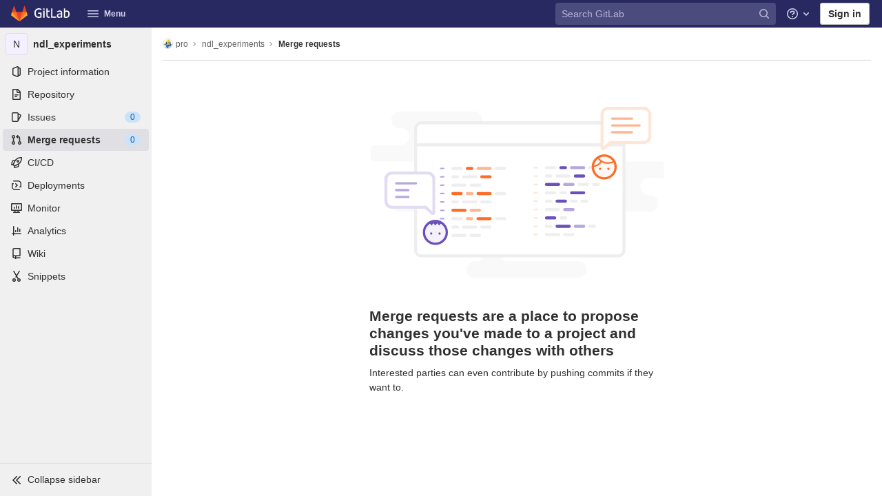

--- FILE ---
content_type: application/javascript
request_url: https://gitlab.geist.re/assets/webpack/commons-pages.dashboard.issues-pages.dashboard.merge_requests-pages.groups.boards-pages.groups.issue-de0a85a5.665e1125.chunk.js
body_size: 81216
content:
(this.webpackJsonp=this.webpackJsonp||[]).push([[18],{"/e4I":function(e,t,n){var r=n("NZhY"),i=n("ZzVf"),s=n("ri+z"),o=n("lj6f"),a=n("n2Ck"),l=n("8H0A"),c=200;e.exports=function(e,t,n){var d=-1,u=i,h=e.length,p=!0,f=[],g=f;if(n)p=!1,u=s;else if(h>=c){var m=t?null:a(e);if(m)return l(m);p=!1,u=o,g=new r}else g=t?[]:f;e:for(;++d<h;){var v=e[d],k=t?t(v):v;if(v=n||0!==v?v:0,p&&k==k){for(var y=g.length;y--;)if(g[y]===k)continue e;t&&g.push(k),f.push(v)}else u(g,k,n)||(g!==f&&g.push(k),f.push(v))}return f}},"53iN":function(e,t,n){var r=n("Xl2X");e.exports=function(e){return r(Set.prototype.values,e)}},"580c":function(e,t){var n={"\\":"\\","'":"'","\n":"n","\r":"r","\u2028":"u2028","\u2029":"u2029"};e.exports=function(e){return"\\"+n[e]}},"59gv":function(e,t,n){"use strict";var r=n("LW8g"),i=n.n(r),s=n("t9l/"),o=n("73KY");const a=[{formattedKey:Object(s.a)("Author"),key:"author",type:"string",param:"username",symbol:"@",icon:"pencil",tag:"@author"},{formattedKey:Object(s.a)("Assignee"),key:"assignee",type:"string",param:"username",symbol:"@",icon:"user",tag:"@assignee"},{formattedKey:Object(s.a)("Milestone"),key:"milestone",type:"string",param:"title",symbol:"%",icon:"clock",tag:"%milestone"},{formattedKey:Object(s.a)("Release"),key:"release",type:"string",param:"tag",symbol:"",icon:"rocket",tag:Object(s.a)("tag name")},{formattedKey:Object(s.a)("Label"),key:"label",type:"array",param:"name[]",symbol:"~",icon:"labels",tag:"~label"}];gon.current_user_id&&a.push({formattedKey:Object(s.a)("My-Reaction"),key:"my-reaction",type:"string",param:"emoji",symbol:"",icon:"thumb-up",tag:"emoji"});const l=[{formattedKey:Object(s.a)("Label"),key:"label",type:"string",param:"name",symbol:"~"}],c=i()([{url:"assignee_id=None",tokenKey:"assignee",value:Object(s.a)("None")},{url:"assignee_id=Any",tokenKey:"assignee",value:Object(s.a)("Any")},{url:"reviewer_id=None",tokenKey:"reviewer",value:Object(s.a)("None")},{url:"reviewer_id=Any",tokenKey:"reviewer",value:Object(s.a)("Any")},{url:"author_username=support-bot",tokenKey:"author",value:"support-bot"},{url:"milestone_title=None",tokenKey:"milestone",value:Object(s.a)("None")},{url:"milestone_title=Any",tokenKey:"milestone",value:Object(s.a)("Any")},{url:"milestone_title=%23upcoming",tokenKey:"milestone",value:Object(s.a)("Upcoming")},{url:"milestone_title=%23started",tokenKey:"milestone",value:Object(s.a)("Started")},{url:"release_tag=None",tokenKey:"release",value:Object(s.a)("None")},{url:"release_tag=Any",tokenKey:"release",value:Object(s.a)("Any")},{url:"label_name[]=None",tokenKey:"label",value:Object(s.a)("None")},{url:"label_name[]=Any",tokenKey:"label",value:Object(s.a)("Any")},{url:"my_reaction_emoji=None",tokenKey:"my-reaction",value:Object(s.a)("None")},{url:"my_reaction_emoji=Any",tokenKey:"my-reaction",value:Object(s.a)("Any")}].map((function(e){const[t,n]=e.url.split("="),r=t.includes("[]"),i=`not[${r?t.slice(0,-2):t}]${r?"[]":""}=${n}`;return[{...e,operator:"="},{...e,operator:"!=",url:i}]}))),d=new o.a(a,l,c);t.a=d},"73KY":function(e,t,n){"use strict";n.d(t,"a",(function(){return i}));n("AfGZ"),n("SXnf"),n("f5Le"),n("TTAZ"),n("W2Di"),n("9gLG"),n("pO+W"),n("DGqX"),n("DuA4"),n("8AuF"),n("bDpz"),n("JbNT"),n("CYm8"),n("s4MS"),n("fDBp"),n("Z+bI"),n("n0qn");var r=n("t9l/");class i{constructor(){let e=arguments.length>0&&void 0!==arguments[0]?arguments[0]:[],t=arguments.length>1&&void 0!==arguments[1]?arguments[1]:[],n=arguments.length>2&&void 0!==arguments[2]?arguments[2]:[];this.tokenKeys=e,this.alternativeTokenKeys=t,this.conditions=n,this.tokenKeysWithAlternative=this.tokenKeys.concat(this.alternativeTokenKeys)}get(){return this.tokenKeys}getKeys(){return this.tokenKeys.map((function(e){return e.key}))}getAlternatives(){return this.alternativeTokenKeys}getConditions(){return this.conditions}shouldUppercaseTokenName(e){const t=this.searchByKey(e.toLowerCase());return t&&t.uppercaseTokenName}shouldCapitalizeTokenValue(e){const t=this.searchByKey(e.toLowerCase());return t&&t.capitalizeTokenValue}searchByKey(e){return this.tokenKeys.find((function(t){return t.key===e}))||null}searchBySymbol(e){return this.tokenKeys.find((function(t){return t.symbol===e}))||null}searchByKeyParam(e){return this.tokenKeysWithAlternative.find((function(t){let n=t.key;return n=n.replace("-","_"),t.param&&(n+=`_${t.param}`),e===n}))||null}searchByConditionUrl(e){return this.conditions.find((function(t){return t.url===e}))||null}searchByConditionKeyValue(e,t,n){return this.conditions.find((function(r){return r.tokenKey===e&&r.operator===t&&r.value.toLowerCase()===n.toLowerCase()}))||null}addExtraTokensForIssues(){const e={formattedKey:Object(r.a)("Confidential"),key:"confidential",type:"string",param:"",symbol:"",icon:"eye-slash",tag:Object(r.a)("Yes or No"),lowercaseValueOnSubmit:!0,uppercaseTokenName:!1,capitalizeTokenValue:!0};this.tokenKeys.push(e),this.tokenKeysWithAlternative.push(e)}removeTokensForKeys(){for(var e=arguments.length,t=new Array(e),n=0;n<e;n++)t[n]=arguments[n];const r=new Set(t);this.tokenKeys=this.tokenKeys.filter((function(e){let{key:t}=e;return!r.has(t)})),this.tokenKeysWithAlternative=this.tokenKeysWithAlternative.filter((function(e){let{key:t}=e;return!r.has(t)}))}}},"7MNj":function(e,t,n){"use strict";let r=document;t.a=new class{set container(e){r=e}get container(){return r}}},"7wPF":function(e,t){e.exports=/<%-([\s\S]+?)%>/g},"8AuF":function(e,t,n){"use strict";var r=n("2UYt"),i=n("o0Q1"),s=n("Xl2X"),o=n("VJBC"),a=n("VCaL"),l=n("sL7a"),c=n("K9i8"),d=n("LYzT");r({target:"Set",proto:!0,real:!0,forced:!0},{isSubsetOf:function(e){var t=c(this),n=l(e),r=n.has;return a(r)||(n=new(i("Set"))(e),r=o(n.has)),!d(t,(function(e,t){if(!1===s(r,n,e))return t()}),{IS_ITERATOR:!0,INTERRUPTED:!0}).stopped}})},"9gLG":function(e,t,n){"use strict";var r=n("2UYt"),i=n("o0Q1"),s=n("Xl2X"),o=n("VJBC"),a=n("sL7a"),l=n("nzuM"),c=n("E71V"),d=n("53iN"),u=n("LYzT");r({target:"Set",proto:!0,real:!0,forced:!0},{filter:function(e){var t=a(this),n=d(t),r=l(e,arguments.length>1?arguments[1]:void 0),h=new(c(t,i("Set"))),p=o(h.add);return u(n,(function(e){r(e,e,t)&&s(p,h,e)}),{IS_ITERATOR:!0}),h}})},A4KP:function(e,t,n){var r=n("s2Ra"),i=n("T5M9"),s=n("m2qY"),o=i((function(e,t){try{return r(e,void 0,t)}catch(e){return s(e)?e:new Error(e)}}));e.exports=o},AiIx:function(e,t,n){"use strict";n.d(t,"a",(function(){return r})),n.d(t,"f",(function(){return i})),n.d(t,"d",(function(){return s})),n.d(t,"e",(function(){return o})),n.d(t,"g",(function(){return a})),n.d(t,"c",(function(){return l})),n.d(t,"b",(function(){return c}));const r=8,i=9,s=13,o=27,a=38,l=40,c=46},"C0e/":function(e,t,n){"use strict";var r=n("Xl2X"),i=n("VJBC"),s=n("sL7a");e.exports=function(){for(var e=s(this),t=i(e.add),n=0,o=arguments.length;n<o;n++)r(t,e,arguments[n]);return e}},CYm8:function(e,t,n){"use strict";var r=n("2UYt"),i=n("o0Q1"),s=n("nzuM"),o=n("Xl2X"),a=n("VJBC"),l=n("sL7a"),c=n("E71V"),d=n("53iN"),u=n("LYzT");r({target:"Set",proto:!0,real:!0,forced:!0},{map:function(e){var t=l(this),n=d(t),r=s(e,arguments.length>1?arguments[1]:void 0),h=new(c(t,i("Set"))),p=a(h.add);return u(n,(function(e){o(p,h,r(e,e,t))}),{IS_ITERATOR:!0}),h}})},CoxT:function(e,t,n){"use strict";const r="data-dropdown-trigger",i="droplab-item-selected",s="droplab-item-ignore",o=/\{\{(.+?)\}\}/g;n("AfGZ");var a=n("lb6a"),l=n.n(a);var c={toCamelCase(e){return this.camelize(e.split("-").slice(1).join(" "))},template:(e,t)=>l()(e,{escape:o})(t),camelize:e=>e.replace(/(?:^\w|[A-Z]|\b\w)/g,(function(e,t){return 0===t?e.toLowerCase():e.toUpperCase()})).replace(/\s+/g,""),closest(e,t){for(;e&&e.tagName!==t&&"HTML"!==e.tagName;)e=e.parentNode;return e},isDropDownParts:e=>!(!e||!e.hasAttribute||"HTML"===e.tagName)&&(e.hasAttribute(r)||e.hasAttribute("data-dropdown"))};class d{constructor(e){let t=arguments.length>1&&void 0!==arguments[1]?arguments[1]:{};this.currentIndex=0,this.hidden=!0,this.list="string"==typeof e?document.querySelector(e):e,this.items=[],this.eventWrapper={},this.hideOnClick=!1!==t.hideOnClick,t.addActiveClassToDropdownButton&&(this.dropdownToggle=this.list.parentNode.querySelector(".js-dropdown-toggle")),this.getItems(),this.initTemplateString(),this.addEvents(),this.initialState=e.innerHTML}getItems(){return this.items=[].slice.call(this.list.querySelectorAll("li")),this.items}initTemplateString(){const e=this.items||this.getItems();let t="";return e.length>0&&(t=e[e.length-1].outerHTML),this.templateString=t,this.templateString}clickEvent(e){if("UL"===e.target.tagName)return;if(e.target.closest(`.${s}`))return;const t=e.target.closest("li");if(!t)return;this.addSelectedClass(t),e.preventDefault(),this.hideOnClick&&this.hide();const n=new CustomEvent("click.dl",{detail:{list:this,selected:t,data:e.target.dataset}});this.list.dispatchEvent(n)}addSelectedClass(e){this.removeSelectedClasses(),e.classList.add(i)}removeSelectedClasses(){(this.items||this.getItems()).forEach((function(e){return e.classList.remove(i)}))}addEvents(){this.eventWrapper.clickEvent=this.clickEvent.bind(this),this.eventWrapper.closeDropdown=this.closeDropdown.bind(this),this.list.addEventListener("click",this.eventWrapper.clickEvent),this.list.addEventListener("keyup",this.eventWrapper.closeDropdown)}closeDropdown(e){return 27!==e.keyCode||(e.preventDefault(),this.toggle())}setData(e){this.data=e,this.render(e)}addData(e){this.data=(this.data||[]).concat(e),this.render(this.data)}render(e){const t=e?e.map(this.renderChildren.bind(this)):[];if(this.list.querySelector(".filter-dropdown-loading"))return;(this.list.querySelector("ul[data-dynamic]")||this.list).innerHTML=t.join("");const n=new CustomEvent("render.dl",{detail:{list:this}});this.list.dispatchEvent(n)}renderChildren(e){const t=c.template(this.templateString,e),n=document.createElement("div");return n.innerHTML=t,d.setImagesSrc(n),n.firstChild.style.display=e.droplab_hidden?"none":"block",n.firstChild.outerHTML}show(){this.hidden&&(this.list.style.display="block",this.currentIndex=0,this.hidden=!1,this.dropdownToggle&&this.dropdownToggle.classList.add("active"))}hide(){this.hidden||(this.list.style.display="none",this.currentIndex=0,this.hidden=!0,this.dropdownToggle&&this.dropdownToggle.classList.remove("active"))}toggle(){return this.hidden?this.show():this.hide()}destroy(){this.hide(),this.list.removeEventListener("click",this.eventWrapper.clickEvent),this.list.removeEventListener("keyup",this.eventWrapper.closeDropdown)}static setImagesSrc(e){[...e.querySelectorAll("img[data-src]")].forEach((function(e){const t=e;t.src=t.getAttribute("data-src"),t.removeAttribute("data-src")}))}}var u=d;var h=class{constructor(e,t,n,r){this.trigger=e,this.list=new u(t,r),this.type="Hook",this.event="click",this.plugins=n||[],this.config=r||{},this.id=e.id}};var p=class extends h{constructor(e,t,n,r){super(e,t,n,r),this.type="button",this.event="click",this.eventWrapper={},this.addEvents(),this.addPlugins()}addPlugins(){var e=this;this.plugins.forEach((function(t){return t.init(e)}))}clicked(e){e.preventDefault();const t=new CustomEvent("click.dl",{detail:{hook:this},bubbles:!0,cancelable:!0});e.target.dispatchEvent(t),this.list.toggle()}addEvents(){this.eventWrapper.clicked=this.clicked.bind(this),this.trigger.addEventListener("click",this.eventWrapper.clicked)}removeEvents(){this.trigger.removeEventListener("click",this.eventWrapper.clicked)}restoreInitialState(){this.list.list.innerHTML=this.list.initialState}removePlugins(){this.plugins.forEach((function(e){return e.destroy()}))}destroy(){this.restoreInitialState(),this.removeEvents(),this.removePlugins()}};var f=class extends h{constructor(e,t,n,r){super(e,t,n,r),this.type="input",this.event="input",this.eventWrapper={},this.addEvents(),this.addPlugins()}addPlugins(){var e=this;this.plugins.forEach((function(t){return t.init(e)}))}addEvents(){this.eventWrapper.mousedown=this.mousedown.bind(this),this.eventWrapper.input=this.input.bind(this),this.eventWrapper.keyup=this.keyup.bind(this),this.eventWrapper.keydown=this.keydown.bind(this),this.trigger.addEventListener("mousedown",this.eventWrapper.mousedown),this.trigger.addEventListener("input",this.eventWrapper.input),this.trigger.addEventListener("keyup",this.eventWrapper.keyup),this.trigger.addEventListener("keydown",this.eventWrapper.keydown)}removeEvents(){this.hasRemovedEvents=!0,this.trigger.removeEventListener("mousedown",this.eventWrapper.mousedown),this.trigger.removeEventListener("input",this.eventWrapper.input),this.trigger.removeEventListener("keyup",this.eventWrapper.keyup),this.trigger.removeEventListener("keydown",this.eventWrapper.keydown)}input(e){if(this.hasRemovedEvents)return;this.list.show();const t=new CustomEvent("input.dl",{detail:{hook:this,text:e.target.value},bubbles:!0,cancelable:!0});e.target.dispatchEvent(t)}mousedown(e){if(this.hasRemovedEvents)return;const t=new CustomEvent("mousedown.dl",{detail:{hook:this,text:e.target.value},bubbles:!0,cancelable:!0});e.target.dispatchEvent(t)}keyup(e){this.hasRemovedEvents||this.keyEvent(e,"keyup.dl")}keydown(e){this.hasRemovedEvents||this.keyEvent(e,"keydown.dl")}keyEvent(e,t){this.list.show();const n=new CustomEvent(t,{detail:{hook:this,text:e.target.value,which:e.which,key:e.key},bubbles:!0,cancelable:!0});e.target.dispatchEvent(n)}restoreInitialState(){this.list.list.innerHTML=this.list.initialState}removePlugins(){this.plugins.forEach((function(e){return e.destroy()}))}destroy(){this.restoreInitialState(),this.removeEvents(),this.removePlugins(),this.list.destroy()}};var g=function(){var e,t=!1,n=!1,r=function(e){for(var t=Array.prototype.slice.call(e.list.querySelectorAll("li:not(.divider):not(.hidden)"),0),n=[],r=0;r<t.length;r++){var i=t[r];i.classList.remove("droplab-item-active"),"none"!==i.style.display&&n.push(i)}return n},i=function(e){var t=r(e)[e.currentIndex-1],n=new CustomEvent("click.dl",{detail:{list:e,selected:t,data:t.dataset}});e.list.dispatchEvent(n),e.hide()};document.addEventListener("mousedown.dl",(function(e){var i=e.detail.hook.list;r(i),i.show(),i.currentIndex=0,t=!1,n=!1})),document.addEventListener("keydown.dl",(function(s){s.target;var o=s.detail.hook.list,a=o.currentIndex;if(t=!1,n=!1,s.detail.which){if(13===(e=s.detail.which))return void i(s.detail.hook.list);38===e&&(t=!0),40===e&&(n=!0)}else if(s.detail.key){if("Enter"===(e=s.detail.key))return void i(s.detail.hook.list);"ArrowUp"===e&&(t=!0),"ArrowDown"===e&&(n=!0)}t&&a--,n&&a++,a<0&&(a=0),o.currentIndex=a,function(e){var t=r(e);if(e.currentIndex>0&&(t[e.currentIndex-1]||(e.currentIndex=e.currentIndex-1),t[e.currentIndex-1])){var n=t[e.currentIndex-1],i=n.closest(".filter-dropdown");if(n.classList.add("droplab-item-active"),i){var s=i.offsetHeight,o=n.offsetTop-30;o>s&&(i.scrollTop=o-s)}}}(s.detail.hook.list)}))};t.a=class{constructor(){this.ready=!1,this.hooks=[],this.queuedData=[],this.config={},this.eventWrapper={}}loadStatic(){const e=[].slice.apply(document.querySelectorAll(`[${r}]`));this.addHooks(e)}addData(){for(var e=arguments.length,t=new Array(e),n=0;n<e;n++)t[n]=arguments[n];this.applyArgs(t,"processAddData")}setData(){for(var e=arguments.length,t=new Array(e),n=0;n<e;n++)t[n]=arguments[n];this.applyArgs(t,"processSetData")}destroy(){this.hooks.forEach((function(e){return e.destroy()})),this.hooks=[],this.removeEvents()}applyArgs(e,t){return this.ready?this[t](...e):(this.queuedData=this.queuedData||[],this.queuedData.push(e),this.ready)}processAddData(e,t){this.processData(e,t,"addData")}processSetData(e,t){this.processData(e,t,"setData")}processData(e,t,n){this.hooks.forEach((function(r){Array.isArray(e)&&r.list[n](e),r.trigger.id===e&&r.list[n](t)}))}addEvents(){this.eventWrapper.documentClicked=this.documentClicked.bind(this),document.addEventListener("click",this.eventWrapper.documentClicked)}documentClicked(e){if(!e.defaultPrevented&&!c.isDropDownParts(e.target)){if("UL"!==e.target.tagName){const t=c.closest(e.target,"UL");if(c.isDropDownParts(t))return}this.hooks.forEach((function(e){return e.list.hide()}))}}removeEvents(){document.removeEventListener("click",this.eventWrapper.documentClicked)}changeHookList(e,t,n,r){var i=this;const s="string"==typeof e?document.getElementById(e):e;this.hooks.forEach((function(e,o){const a=e;a.list.list.dataset.dropdownActive=!1,a.trigger===s&&(a.destroy(),i.hooks.splice(o,1),i.addHook(s,t,n,r))}))}addHook(e,t,n,i){const s="string"==typeof e?document.querySelector(e):e;let o;(o="string"==typeof t?document.querySelector(t):t instanceof Element?t:document.querySelector(e.dataset[c.toCamelCase(r)])).dataset.dropdownActive=!0;const a="INPUT"===s.tagName?f:p;return this.hooks.push(new a(s,o,n,i)),this}addHooks(e,t,n){var r=this;return e.forEach((function(e){return r.addHook(e,null,t,n)})),this}setConfig(e){this.config=e}fireReady(){const e=new CustomEvent("ready.dl",{detail:{dropdown:this}});document.dispatchEvent(e),this.ready=!0}init(e,t,n,r){var i=this;return e?this.addHook(e,t,n,r):this.loadStatic(),this.addEvents(),g(),this.fireReady(),this.queuedData.forEach((function(e){return i.addData(e)})),this.queuedData=[],this}}},DGqX:function(e,t,n){"use strict";var r=n("2UYt"),i=n("o0Q1"),s=n("Xl2X"),o=n("VJBC"),a=n("sL7a"),l=n("E71V"),c=n("LYzT");r({target:"Set",proto:!0,real:!0,forced:!0},{intersection:function(e){var t=a(this),n=new(l(t,i("Set"))),r=o(t.has),d=o(n.add);return c(e,(function(e){s(r,t,e)&&s(d,n,e)})),n}})},DuA4:function(e,t,n){"use strict";var r=n("2UYt"),i=n("Xl2X"),s=n("VJBC"),o=n("sL7a"),a=n("LYzT");r({target:"Set",proto:!0,real:!0,forced:!0},{isDisjointFrom:function(e){var t=o(this),n=s(t.has);return!a(e,(function(e,r){if(!0===i(n,t,e))return r()}),{INTERRUPTED:!0}).stopped}})},JbNT:function(e,t,n){"use strict";var r=n("2UYt"),i=n("NSg/"),s=n("sL7a"),o=n("TCnH"),a=n("53iN"),l=n("LYzT"),c=i([].join),d=[].push;r({target:"Set",proto:!0,real:!0,forced:!0},{join:function(e){var t=s(this),n=a(t),r=void 0===e?",":o(e),i=[];return l(n,d,{that:i,IS_ITERATOR:!0}),c(i,r)}})},LW8g:function(e,t,n){var r=n("qHIR"),i=1/0;e.exports=function(e){return(null==e?0:e.length)?r(e,i):[]}},M50o:function(e,t,n){"use strict";var r=n("xqp2"),i=n("t9l/");var s=class extends Error{constructor(e){super(e||Object(i.a)("Recent Searches Service is unavailable")),this.name="RecentSearchesServiceError"}};class o{constructor(){let e=arguments.length>0&&void 0!==arguments[0]?arguments[0]:"issuable-recent-searches";this.localStorageKey=e}fetch(){if(!o.isAvailable()){const e=new s;return Promise.reject(e)}const e=window.localStorage.getItem(this.localStorageKey);let t=[];if(e&&e.length>0)try{t=JSON.parse(e)}catch(e){return Promise.reject(e)}return Promise.resolve(t)}save(){let e=arguments.length>0&&void 0!==arguments[0]?arguments[0]:[];o.isAvailable()&&window.localStorage.setItem(this.localStorageKey,JSON.stringify(e))}static isAvailable(){return r.a.canUseLocalStorage()}}t.a=o},QdQS:function(e,t,n){"use strict";t.a={issues:"issue-recent-searches",merge_requests:"merge-request-recent-searches",group_members:"group-members-recent-searches",group_invited_members:"group-invited-members-recent-searches",project_members:"project-members-recent-searches",project_group_links:"project-group-links-recent-searches"}},SXnf:function(e,t,n){"use strict";n("2UYt")({target:"Set",proto:!0,real:!0,forced:!0},{addAll:n("C0e/")})},TTAZ:function(e,t,n){"use strict";var r=n("2UYt"),i=n("o0Q1"),s=n("Xl2X"),o=n("VJBC"),a=n("sL7a"),l=n("E71V"),c=n("LYzT");r({target:"Set",proto:!0,real:!0,forced:!0},{difference:function(e){var t=a(this),n=new(l(t,i("Set")))(t),r=o(n.delete);return c(e,(function(e){s(r,n,e)})),n}})},VVgp:function(e,t,n){var r=n("A1CF"),i={escape:n("7wPF"),evaluate:n("ejHb"),interpolate:n("h1XE"),variable:"",imports:{_:{escape:r}}};e.exports=i},W2Di:function(e,t,n){"use strict";var r=n("2UYt"),i=n("sL7a"),s=n("nzuM"),o=n("53iN"),a=n("LYzT");r({target:"Set",proto:!0,real:!0,forced:!0},{every:function(e){var t=i(this),n=o(t),r=s(e,arguments.length>1?arguments[1]:void 0);return!a(n,(function(e,n){if(!r(e,e,t))return n()}),{IS_ITERATOR:!0,INTERRUPTED:!0}).stopped}})},"YOf/":function(e,t,n){var r=n("79w4"),i=Object.prototype,s=i.hasOwnProperty;e.exports=function(e,t,n,o){return void 0===e||r(e,i[n])&&!s.call(o,n)?t:e}},"Z+bI":function(e,t,n){"use strict";var r=n("2UYt"),i=n("o0Q1"),s=n("Xl2X"),o=n("VJBC"),a=n("sL7a"),l=n("E71V"),c=n("LYzT");r({target:"Set",proto:!0,real:!0,forced:!0},{symmetricDifference:function(e){var t=a(this),n=new(l(t,i("Set")))(t),r=o(n.delete),d=o(n.add);return c(e,(function(e){s(r,n,e)||s(d,n,e)})),n}})},ZTWp:function(e,t,n){var r=n("T5M9"),i=n("kTp2");e.exports=function(e){return r((function(t,n){var r=-1,s=n.length,o=s>1?n[s-1]:void 0,a=s>2?n[2]:void 0;for(o=e.length>3&&"function"==typeof o?(s--,o):void 0,a&&i(n[0],n[1],a)&&(o=s<3?void 0:o,s=1),t=Object(t);++r<s;){var l=n[r];l&&e(t,l,r,o)}return t}))}},bDpz:function(e,t,n){"use strict";var r=n("2UYt"),i=n("Xl2X"),s=n("VJBC"),o=n("sL7a"),a=n("LYzT");r({target:"Set",proto:!0,real:!0,forced:!0},{isSupersetOf:function(e){var t=o(this),n=s(t.has);return!a(e,(function(e,r){if(!1===i(n,t,e))return r()}),{INTERRUPTED:!0}).stopped}})},eSRO:function(e,t,n){"use strict";n.d(t,"a",(function(){return Z}));n("AfGZ");var r=n("AaGz"),i=n.n(r),s=n("QdQS"),o=n("59gv"),a=n("teVv"),l=n("AiIx"),c=n("t9l/"),d=n("4zBw"),u=n("yYHy"),h=n("7MNj"),p=n("tEGv"),f=n("F87h");var g,m,v,k={init:function(e){this.destroyed=!1,this.hook=e,this.notLoading(),this.eventWrapper={},this.eventWrapper.debounceTrigger=this.debounceTrigger.bind(this),this.hook.trigger.addEventListener("keydown.dl",this.eventWrapper.debounceTrigger),this.hook.trigger.addEventListener("focus",this.eventWrapper.debounceTrigger),this.trigger(!0)},notLoading:function(){this.loading=!1},debounceTrigger:function(e){var t=[16,17,18,20,37,38,39,40,91,93].indexOf(e.detail.which||e.detail.keyCode)>-1,n="focus"===e.type;t||this.loading||(this.timeout&&clearTimeout(this.timeout),this.timeout=setTimeout(this.trigger.bind(this,n),200))},trigger:function(e){var t=this,n=this.hook.config.AjaxFilter,r=this.trigger.value;if(n&&n.endpoint&&n.searchKey){if(n.searchValueFunction&&(r=n.searchValueFunction()),n.loadingTemplate&&void 0===this.hook.list.data||0===this.hook.list.data.length){var i=this.hook.list.list.querySelector("[data-dynamic]"),s=document.createElement("div");s.innerHTML=n.loadingTemplate,s.setAttribute("data-loading-template",!0),this.listTemplate=i.outerHTML,i.outerHTML=s.outerHTML}if(e&&(r=""),n.searchKey===r)return this.list.show();this.loading=!0;var o=n.params||{};o[n.searchKey]=r;var a=n.endpoint+this.buildParams(o);return f.a.retrieve(a).then((function(e){t._loadData(e,n),n.onLoadingFinished&&n.onLoadingFinished(e)})).catch(n.onError)}},_loadData(e,t){const n=this.hook.list;if(t.loadingTemplate&&void 0===n.data||0===n.data.length){const e=n.list.querySelector("[data-loading-template]");e&&(e.outerHTML=this.listTemplate)}if(!this.destroyed){var r=n.list.children;1===r.length&&r[0].hasAttribute("data-dynamic")&&0===e.length&&n.hide(),n.setData.call(n,e)}this.notLoading(),n.currentIndex=0},buildParams:function(e){return e?"?"+Object.keys(e).map((function(t){return t+"="+(e[t]||"")})).join("&"):""},destroy:function(){this.timeout&&clearTimeout(this.timeout),this.destroyed=!0,this.hook.trigger.removeEventListener("keydown.dl",this.eventWrapper.debounceTrigger),this.hook.trigger.removeEventListener("focus",this.eventWrapper.debounceTrigger)}},y=n("w7Q3"),S=n("oj/M"),T=n("A1CF"),b=n.n(T),E=n("8GQU"),w=n("STaY");class L{constructor(e,t,n){this.tokenValue=e,this.tokenType=t,this.tokenOperator=n}render(e,t){const{tokenType:n,tokenValue:r}=this;["none","any"].includes(r.toLowerCase())||("label"===n?this.updateLabelTokenColor(e):y.e.includes(n)?this.updateUserTokenAppearance(e,t):"my-reaction"===n?this.updateEmojiTokenAppearance(e,t):"epic"===n&&this.updateEpicLabel(e,t))}updateUserTokenAppearance(e,t){const{tokenValue:n}=this,r=this.tokenValue.replace(/^@/,"");return w.a.retrieve(r).then((function(r){r&&(e.dataset.originalValue=n,t.innerHTML=`\n          <img class="avatar s20" src="${r.avatar_url}" alt="">\n          ${b()(r.name)}\n        `)})).catch((function(){}))}updateLabelTokenColor(e){const{tokenValue:t}=this,n=h.a.container.querySelector(".filtered-search"),{labelsEndpoint:r}=n.dataset,i=C.getEndpointWithQueryParams(`${r}.json`,n.dataset.endpointQueryParams);return f.a.retrieve(i).then((function(n){const r=(n||[]).find((function(e){return`~${M.getEscapedText(e.title)}`===t}));r&&L.setTokenStyle(e,r.color,r.text_color)})).catch((function(){return Object(a.f)({message:Object(c.a)("An error occurred while fetching label colors.")})}))}updateEpicLabel(e){const t=this.tokenValue.replace(/^&/,""),n=h.a.container.querySelector(".filtered-search"),{epicsEndpoint:r}=n.dataset,i=C.getEndpointWithQueryParams(`${r}.json`,n.dataset.endpointQueryParams);return f.a.retrieve(i).then((function(n){const r=(n||[]).find((function(e){return e.id===Number(t)}));r&&L.replaceEpicTitle(e,r.title,r.id)})).catch((function(){return Object(a.f)({message:Object(c.a)("An error occurred while adding formatted title for epic")})}))}static replaceEpicTitle(e,t,n){const r=e,i=r.querySelector(".value");i&&(r.dataset.originalValue=i.innerText,i.innerText=`"${t}"::&${n}`)}static setTokenStyle(e,t,n){const r=e;if(r.style.backgroundColor=t,r.style.color=n,"#FFFFFF"===n){r.querySelector(".remove-token").classList.add("inverted")}return r}updateEmojiTokenAppearance(e,t){const n=e,r=t,i=this.tokenValue;return E.initEmojiMap().then((function(){E.isEmojiNameValid(i)&&(n.dataset.originalValue=i,r.innerHTML=E.glEmojiTag(i))}))}}class C{static getOperatorToken(e){let t=null;return C.permissibleOperatorValues.forEach((function(n){e.startsWith(n)&&(t=n)})),t}static getValueToken(e){let t=e;return C.permissibleOperatorValues.forEach((function(n){e.startsWith(n)&&(t=e.slice(n.length))})),t}static getLastVisualTokenBeforeInput(){const e=h.a.container.querySelector(".input-token"),t=e&&e.previousElementSibling;return{lastVisualToken:t,isLastVisualTokenValid:null===t||-1!==t.className.indexOf("filtered-search-term")||t&&null!==t.querySelector(".operator")&&null!==t.querySelector(".value")}}static unselectTokens(){const e=h.a.container.querySelectorAll(".js-visual-token .selectable.selected");[].forEach.call(e,(function(e){return e.classList.remove("selected")}))}static selectToken(e){let t=arguments.length>1&&void 0!==arguments[1]&&arguments[1];const n=e.classList.contains("selected");C.unselectTokens(),n&&!t||e.classList.add("selected")}static removeSelectedToken(){const e=h.a.container.querySelector(".js-visual-token .selected");if(e){const t=e.closest(".js-visual-token");t.parentElement.removeChild(t)}}static createVisualTokenElementHTML(){let e=arguments.length>0&&void 0!==arguments[0]?arguments[0]:{};const{canEdit:t=!0,hasOperator:n=!1,uppercaseTokenName:r=!1,capitalizeTokenValue:i=!1}=e;return`\n      <div class="${t?"selectable":"hidden"}" role="button">\n        <div class="${r?"text-uppercase":""} name"></div>\n        ${n?'<div class="operator"></div>':""}\n        <div class="value-container">\n          <div class="${i?"text-capitalize":""} value"></div>\n          <div class="remove-token" role="button">\n            ${Object(S.N)("close","s16 close-icon")}\n          </div>\n        </div>\n      </div>\n    `}static renderVisualTokenValue(e,t,n,r){const i=t.toLowerCase(),s=e.querySelector(".value-container"),o=s.querySelector(".value");o.textContent=n,new L(n,i,r).render(s,o)}static addVisualTokenElement(e){let{name:t,operator:n,value:r,options:i={}}=e;const{isSearchTerm:s=!1,canEdit:o,uppercaseTokenName:a,capitalizeTokenValue:l,tokenClass:c=`search-token-${t.toLowerCase()}`}=i,d=document.createElement("li");d.classList.add("js-visual-token"),d.classList.add(s?"filtered-search-term":"filtered-search-token"),s||d.classList.add(c);const u=Boolean(n);if(r)d.innerHTML=C.createVisualTokenElementHTML({canEdit:o,uppercaseTokenName:a,operator:n,hasOperator:u,capitalizeTokenValue:l}),C.renderVisualTokenValue(d,t,r,n);else{const e=`<div class="${a?"text-uppercase":""} name"></div>`;let t="";u&&(t='<div class="operator"></div>'),d.innerHTML=e+t}d.querySelector(".name").textContent=t,u&&(d.querySelector(".operator").textContent=n);const p=h.a.container.querySelector(".tokens-container"),f=h.a.container.querySelector(".filtered-search");p.insertBefore(d,f.parentElement)}static addValueToPreviousVisualTokenElement(e){const{lastVisualToken:t,isLastVisualTokenValid:n}=C.getLastVisualTokenBeforeInput();if(!n&&t.classList.contains("filtered-search-token")){const n=C.getLastTokenPartial(),r=C.getLastTokenOperator();t.innerHTML=C.createVisualTokenElementHTML({hasOperator:Boolean(r)}),t.querySelector(".name").textContent=n,t.querySelector(".operator").textContent=r,C.renderVisualTokenValue(t,n,e,r)}}static addFilterVisualToken(e,t,n){let{canEdit:r,uppercaseTokenName:i=!1,capitalizeTokenValue:s=!1}=arguments.length>3&&void 0!==arguments[3]?arguments[3]:{};const{lastVisualToken:o,isLastVisualTokenValid:a}=C.getLastVisualTokenBeforeInput(),{addVisualTokenElement:l}=C;if(a)l({name:e,operator:t,value:n,options:{canEdit:r,uppercaseTokenName:i,capitalizeTokenValue:s}});else if(a||!o||o.querySelector(".operator")){const a=o.querySelector(".name").textContent,c=o.querySelector(".operator").textContent;h.a.container.querySelector(".tokens-container").removeChild(o);let d=n;d||t||(d=e),l({name:a,operator:c,value:d,options:{canEdit:r,uppercaseTokenName:i,capitalizeTokenValue:s}})}else{h.a.container.querySelector(".tokens-container").removeChild(o),l({name:e,operator:t,value:n,options:{canEdit:r,uppercaseTokenName:i,capitalizeTokenValue:s}})}}static addSearchVisualToken(e){const{lastVisualToken:t}=C.getLastVisualTokenBeforeInput();t&&t.classList.contains("filtered-search-term")?t.querySelector(".name").textContent+=` ${e}`:C.addVisualTokenElement({name:e,operator:null,value:null,options:{isSearchTerm:!0}})}static getLastTokenPartial(){let e=arguments.length>0&&void 0!==arguments[0]&&arguments[0];const{lastVisualToken:t}=C.getLastVisualTokenBeforeInput();if(!t)return"";const n=t.querySelector(".value-container"),r=n&&n.dataset.originalValue;if(r)return r;const i=t.querySelector(".value"),s=t.querySelector(".name"),o=i?i.textContent:"",a=s?s.textContent:"";if(e){const e=t.querySelector(".operator"),n=e?e.textContent:"";return o||n||a}return o||a}static getLastTokenOperator(){const{lastVisualToken:e}=C.getLastVisualTokenBeforeInput(),t=e&&e.querySelector(".operator");return null==t?void 0:t.textContent}static removeLastTokenPartial(){const{lastVisualToken:e}=C.getLastVisualTokenBeforeInput();if(e){const t=e.querySelector(".value"),n=e.querySelector(".operator");if(t){const t=e.querySelector(".selectable"),n=e.querySelector(".value-container");t.removeChild(n),e.innerHTML=t.innerHTML}else n?e.removeChild(n):e.closest(".tokens-container").removeChild(e)}}static tokenizeInput(){const e=h.a.container.querySelector(".filtered-search"),{isLastVisualTokenValid:t}=C.getLastVisualTokenBeforeInput();e.value&&(t?C.addSearchVisualToken(e.value):C.addValueToPreviousVisualTokenElement(e.value),e.value="")}static getEndpointWithQueryParams(e,t){if(!t)return e;return`${e}?${Object(u.A)(JSON.parse(t))}`}static editToken(e){const t=h.a.container.querySelector(".filtered-search");C.tokenizeInput();const n=e.parentElement,r=t.parentElement;n.replaceChild(r,e);const i=e.querySelector(".name"),s=e.querySelector(".operator");let o;if(e.classList.contains("filtered-search-token")){C.addFilterVisualToken(i.textContent,s.textContent,null,{uppercaseTokenName:i.classList.contains("text-uppercase")});const t=e.querySelector(".value-container");if(!(o=t.dataset.originalValue)){o=t.querySelector(".value").textContent}}o||(o=i.textContent),t.value=o;const a=new Event("input");t.dispatchEvent(a),t.focus()}static moveInputToTheRight(){const e=h.a.container.querySelector(".filtered-search");if(!e)return;const t=e.parentElement,n=h.a.container.querySelector(".tokens-container");if(C.tokenizeInput(),!n.lastElementChild.isEqualNode(t)){const{isLastVisualTokenValid:e}=C.getLastVisualTokenBeforeInput();if(!e){const e=C.getLastTokenPartial();C.removeLastTokenPartial(),C.addSearchVisualToken(e)}n.removeChild(t),n.appendChild(t)}}}v=["=","!="],(m="permissibleOperatorValues")in(g=C)?Object.defineProperty(g,m,{value:v,enumerable:!0,configurable:!0,writable:!0}):g[m]=v;const I="data-dropdown-trigger";class j{constructor(e){let{droplab:t,dropdown:n,input:r,filter:i}=e;this.droplab=t,this.hookId=r&&r.id,this.input=r,this.filter=i,this.dropdown=n,this.loadingTemplate='<div class="filter-dropdown-loading">\n      <span class="spinner"></span>\n    </div>',this.bindEvents()}bindEvents(){this.itemClickedWrapper=this.itemClicked.bind(this),this.dropdown.addEventListener("click.dl",this.itemClickedWrapper)}unbindEvents(){this.dropdown.removeEventListener("click.dl",this.itemClickedWrapper)}getCurrentHook(){var e=this;return this.droplab.hooks.filter((function(t){return t.id===e.hookId}))[0]||null}itemClicked(e,t){const{selected:n}=e.detail;if("LI"===n.tagName&&n.innerHTML){const{lastVisualToken:e}=C.getLastVisualTokenBeforeInput(),{tokenOperator:r}=M.getVisualTokenValues(e);if(!M.setDataValueIfSelected(this.filter,r,n)){const e=t(n);P.addWordToInput({tokenName:this.filter,tokenOperator:r,tokenValue:e,clicked:!0})}this.resetFilters(),this.dismissDropdown(),this.dispatchInputEvent()}}setAsDropdown(){this.input.setAttribute(I,`#${this.dropdown.id}`)}setOffset(){let e=arguments.length>0&&void 0!==arguments[0]?arguments[0]:0;window.innerWidth>480?this.dropdown.style.left=`${e}px`:this.dropdown.style.left="0px"}renderContent(){let e=arguments.length>0&&void 0!==arguments[0]&&arguments[0];const t=this.getCurrentHook();j.hideDropdownItemsforNotOperator(t),e&&t&&t.list.hidden&&t.list.show()}render(){let e=arguments.length>0&&void 0!==arguments[0]&&arguments[0],t=arguments.length>1&&void 0!==arguments[1]&&arguments[1],n=arguments.length>2&&void 0!==arguments[2]&&arguments[2];this.setAsDropdown();const r=this.getCurrentHook();null===r||e?this.renderContent(t,n):r.list.list.id!==this.dropdown.id&&this.renderContent(t,n)}dismissDropdown(){this.input.focus()}dispatchInputEvent(){this.input.dispatchEvent(new CustomEvent("input",{bubbles:!0,cancelable:!0}))}dispatchFormSubmitEvent(){this.input.form.dispatchEvent(new Event("submit"))}hideDropdown(){const e=this.getCurrentHook();e&&e.list.hide()}resetFilters(){const e=this.getCurrentHook();if(e){const t=e.list.data||[];if(!t)return;const n=t.map((function(e){const t=e;return t.droplab_hidden=!1,t}));e.list.render(n)}}static hideDropdownItemsforNotOperator(e){if("!="===C.getLastTokenOperator()){const{list:t}=e.list;let n=!0;if(Array.from(t.querySelectorAll("li[data-value]")).forEach((function(e){const{dataset:{value:t}}=e;t.toLowerCase()===y.c.none||t.toLowerCase()===y.c.any?e.classList.add("hidden"):n=!1})),n){const e=t.querySelector("li.divider");e&&e.classList.add("hidden")}}}}var V=n("73KY");class A{static processTokens(e,t){const n=new RegExp(`(${t.join("|")}):(=|!=)?([~%@&]?)(?:('[^']*'{0,1})|("[^"]*"{0,1})|(\\S+))`,"g"),r=[],i=[];let s=null;const o=e.replace(n,(function(e,t,n,s,o,a,l){let c=o||a||l,d=s,u="",h=n;return["~","%","@","&"].includes(c)&&(d=c,c=""),["!=","="].includes(c)&&(h=c,c=""),u=`${t}:${c}`,-1===i.indexOf(u)&&(i.push(u),r.push({key:t,value:c||"",symbol:d||"",operator:h||""})),""})).replace(/\s{2,}/g," ").trim()||"";if(r.length>0){const t=r[r.length-1],n=`${t.key}:${t.operator}${t.symbol}${t.value}`;s=e.lastIndexOf(n)===e.length-n.length?t:o}else s=o;return{tokens:r,lastToken:s,searchToken:o}}}class O extends j{constructor(){let e=arguments.length>0&&void 0!==arguments[0]?arguments[0]:{};const{tokenKeys:t,endpoint:n,symbol:r}=e;super(e),this.tokenKeys=t,this.endpoint=n,this.symbol=r,this.config={AjaxFilter:this.ajaxFilterConfig()}}ajaxFilterConfig(){return{endpoint:this.endpoint,searchKey:"search",searchValueFunction:this.getSearchInput.bind(this),loadingTemplate:this.loadingTemplate,onError(){Object(a.f)({message:Object(c.a)("An error occurred fetching the dropdown data.")})}}}itemClicked(e){super.itemClicked(e,(function(e){const t=e.querySelector(".dropdown-light-content").innerText.trim();return M.getEscapedText(t)}))}renderContent(){let e=arguments.length>0&&void 0!==arguments[0]&&arguments[0];this.droplab.changeHookList(this.hookId,this.dropdown,[k],this.config),super.renderContent(e)}getSearchInput(){const e=M.getSearchInput(this.input),{lastToken:t}=A.processTokens(e,this.tokenKeys.getKeys());let n=t||"";return n[0]===this.symbol&&(n=n.slice(1)),'"'!==n[0]&&"'"!==n[0]||(n=n.slice(1)),n}init(){this.droplab.addHook(this.input,this.dropdown,[k],this.config).init()}}var _={_loadData:function(e,t,n){if(t.loadingTemplate){var r=n.hook.list.list.querySelector("[data-loading-template]");r&&(r.outerHTML=n.listTemplate)}n.destroyed||n.hook.list[t.method].call(n.hook.list,e)},preprocessing:function(e,t){let n=t;return e.preprocessing&&!t.preprocessed&&(n=e.preprocessing(t),f.a.override(e.endpoint,n)),n},init:function(e){var t=this;t.destroyed=!1;var n=e.config.Ajax;if(this.hook=e,n&&n.endpoint&&n.method&&("setData"===n.method||"addData"===n.method)){if(n.loadingTemplate){var r=e.list.list.querySelector("[data-dynamic]"),i=document.createElement("div");i.innerHTML=n.loadingTemplate,i.setAttribute("data-loading-template",""),this.listTemplate=r.outerHTML,r.outerHTML=i.outerHTML}return f.a.retrieve(n.endpoint).then(t.preprocessing.bind(null,n)).then((function(e){return t._loadData(e,n,t)})).catch(n.onError)}},destroy:function(){this.destroyed=!0}};var K={keydown:function(e){if(!this.destroyed){var t,n=e.detail.hook.list,r=n.data,i=e.detail.hook.trigger.value.toLowerCase(),s=e.detail.hook.config.Filter,o=[];r&&(t=s&&s.filterFunction&&"function"==typeof s.filterFunction?s.filterFunction:function(e){return e.droplab_hidden=-1===e[s.template].toLowerCase().indexOf(i),e},r.filter((function(e){return!e.droplab_hidden})).length!==(o=r.map((function(e){return t(e,i)}))).filter((function(e){return!e.droplab_hidden})).length&&(n.setData(o),n.currentIndex=0))}},debounceKeydown:function(e){[13,16,17,18,20,37,38,39,40,91,92,93].indexOf(e.detail.which||e.detail.keyCode)>-1||(this.timeout&&clearTimeout(this.timeout),this.timeout=setTimeout(this.keydown.bind(this,e),200))},init:function(e){var t=e.config.Filter;t&&t.template&&(this.hook=e,this.destroyed=!1,this.eventWrapper={},this.eventWrapper.debounceKeydown=this.debounceKeydown.bind(this),this.hook.trigger.addEventListener("keydown.dl",this.eventWrapper.debounceKeydown),this.hook.trigger.addEventListener("mousedown.dl",this.eventWrapper.debounceKeydown))},destroy:function(){this.timeout&&clearTimeout(this.timeout),this.destroyed=!0,this.hook.trigger.removeEventListener("keydown.dl",this.eventWrapper.debounceKeydown),this.hook.trigger.removeEventListener("mousedown.dl",this.eventWrapper.debounceKeydown)}};class D extends j{constructor(){var e;super(arguments.length>0&&void 0!==arguments[0]?arguments[0]:{}),e=this,this.config={Ajax:{endpoint:`${gon.relative_url_root||""}/-/autocomplete/award_emojis`,method:"setData",loadingTemplate:this.loadingTemplate,onError(){Object(a.f)({message:Object(c.a)("An error occurred fetching the dropdown data.")})}},Filter:{template:"name"}},Promise.resolve().then(n.bind(null,"8GQU")).then((function(t){let{glEmojiTag:n}=t;e.glEmojiTag=n})).catch((function(){})),this.unbindEvents(),this.bindEvents()}bindEvents(){super.bindEvents(),this.listRenderedWrapper=this.listRendered.bind(this),this.dropdown.addEventListener("render.dl",this.listRenderedWrapper)}unbindEvents(){this.dropdown.removeEventListener("render.dl",this.listRenderedWrapper),super.unbindEvents()}listRendered(){this.replaceEmojiElement()}itemClicked(e){super.itemClicked(e,(function(e){const t=e.querySelector(".js-data-value").innerText.trim();return M.getEscapedText(t)}))}renderContent(){let e=arguments.length>0&&void 0!==arguments[0]&&arguments[0];this.droplab.changeHookList(this.hookId,this.dropdown,[_,K],this.config),super.renderContent(e)}replaceEmojiElement(){var e=this;if(!this.glEmojiTag)return;[...this.dropdown.querySelectorAll(".filter-dropdown-item")].forEach((function(t){const n=t.querySelector(".js-data-value");if(null!==n){const r=n.innerText,i=e.glEmojiTag(r);t.querySelector("gl-emoji").outerHTML=i}}))}init(){this.droplab.addHook(this.input,this.dropdown,[_,K],this.config).init()}}class q extends j{constructor(){let e=arguments.length>0&&void 0!==arguments[0]?arguments[0]:{};const{input:t,tokenKeys:n}=e;super(e),this.config={Filter:{template:"hint",filterFunction:M.filterHint.bind(null,{input:t,allowedKeys:n.getKeys()})}},this.tokenKeys=n}itemClicked(e){const{selected:t}=e.detail;if("LI"===t.tagName)if(t.hasAttribute("data-value"))this.dismissDropdown();else if("submit"===t.getAttribute("data-action"))this.dismissDropdown(),this.dispatchFormSubmitEvent();else{const e=t.closest(".filter-dropdown-item"),{hint:n,tag:r}=e.dataset;if(r.length){const e=this.input.value.split(" "),t=[];e.forEach((function(r,i){t.push(r),i===e.length-1&&-1!==n.indexOf(r.toLowerCase())&&t.pop()})),t.length>0&&C.addSearchVisualToken(t.join(" "));const r=n.replace(":",""),{uppercaseTokenName:i}=this.tokenKeys.searchByKey(r);P.addWordToInput({tokenName:r,clicked:!1,options:{uppercaseTokenName:i}})}this.dismissDropdown(),this.dispatchInputEvent()}}renderContent(){const e=[{hint:"search",tag:"search",formattedKey:Object(c.a)("Search for this text"),icon:`${gon.sprite_icons}#search`}],t=this.tokenKeys.get().map((function(e){return{icon:`${gon.sprite_icons}#${e.icon}`,hint:e.key,tag:`:${e.tag}`,type:e.type,formattedKey:e.formattedKey}})).concat(e);this.droplab.changeHookList(this.hookId,this.dropdown,[K],this.config),this.droplab.setData(this.hookId,t),super.renderContent()}init(){this.droplab.addHook(this.input,this.dropdown,[K],this.config).init()}}class x extends j{constructor(){let e=arguments.length>0&&void 0!==arguments[0]?arguments[0]:{};const{input:t,endpoint:n,symbol:r,preprocessing:i}=e;super(e),this.symbol=r,this.config={Ajax:{endpoint:n,method:"setData",loadingTemplate:this.loadingTemplate,preprocessing:i,onError(){Object(a.f)({message:Object(c.a)("An error occurred fetching the dropdown data.")})}},Filter:{filterFunction:M.filterWithSymbol.bind(null,this.symbol,t),template:"title"}}}itemClicked(e){var t=this;super.itemClicked(e,(function(e){const n=e.querySelector(".js-data-value").innerText.trim();return`${t.symbol}${M.getEscapedText(n)}`}))}renderContent(){let e=arguments.length>0&&void 0!==arguments[0]&&arguments[0];this.droplab.changeHookList(this.hookId,this.dropdown,[_,K],this.config),super.renderContent(e)}init(){this.droplab.addHook(this.input,this.dropdown,[_,K],this.config).init()}}class W extends j{constructor(){let e=arguments.length>0&&void 0!==arguments[0]?arguments[0]:{};const{input:t,tokenKeys:n}=e;super(e),this.config={Filter:{filterFunction:M.filterWithSymbol.bind(null,"",t),template:"title"}},this.tokenKeys=n}itemClicked(e){const{selected:t}=e.detail;if("LI"===t.tagName&&t.hasAttribute("data-value")){const e=C.getLastTokenPartial(),n=t.dataset.value;C.removeLastTokenPartial(),P.addWordToInput({tokenName:e,tokenOperator:n,clicked:!1})}this.dismissDropdown(),this.dispatchInputEvent()}renderContent(){let e=arguments.length>0&&void 0!==arguments[0]&&arguments[0],t=arguments.length>1&&void 0!==arguments[1]?arguments[1]:"";const n=[{tag:"equal",type:"string",title:"=",help:Object(c.a)("is")}],r=this.tokenKeys.searchByKey(t.toLowerCase());null!=r&&r.hideNotEqual||n.push({tag:"not-equal",type:"string",title:"!=",help:Object(c.a)("is not")}),this.droplab.changeHookList(this.hookId,this.dropdown,[K],this.config),this.droplab.setData(this.hookId,n),super.renderContent(e)}init(){this.droplab.addHook(this.input,this.dropdown,[K],this.config).init()}}class R extends O{constructor(){super({...arguments.length>0&&void 0!==arguments[0]?arguments[0]:{},endpoint:`${gon.relative_url_root||""}/-/autocomplete/users.json`,symbol:"@"})}ajaxFilterConfig(){var e=this;return{...super.ajaxFilterConfig(),params:{active:!0,group_id:this.getGroupId(),project_id:this.getProjectId(),current_user:!0,...this.projectOrGroupId()},onLoadingFinished:function(){e.hideCurrentUser()}}}hideCurrentUser(){Object(d.a)(this.dropdown.querySelector(".js-current-user"),"hidden")}getGroupId(){return this.input.getAttribute("data-group-id")}getProjectId(){return this.input.getAttribute("data-project-id")}projectOrGroupId(){const e=this.getProjectId(),t=this.getGroupId();return t?{group_id:t}:{project_id:e}}}class $ extends j{renderContent(){let e=arguments.length>0&&void 0!==arguments[0]&&arguments[0];this.droplab.changeHookList(this.hookId,this.dropdown,[],this.config),super.renderContent(e)}}class F{constructor(e){let{container:t,runnerTagsEndpoint:n,labelsEndpoint:r,milestonesEndpoint:i,releasesEndpoint:s,environmentsEndpoint:o,groupsOnly:a,includeAncestorGroups:l,includeDescendantGroups:c}=e;this.container=t,this.runnerTagsEndpoint=n,this.labelsEndpoint=r,this.milestonesEndpoint=i,this.releasesEndpoint=s,this.environmentsEndpoint=o,this.groupsOnly=a,this.includeAncestorGroups=l,this.includeDescendantGroups=c,this.filteredSearchInput=this.container.querySelector(".filtered-search")}getAllowedMappings(e){return this.buildMappings(e,this.getMappings())}buildMappings(e,t){const n={hint:{reference:null,gl:q,element:this.container.querySelector("#js-dropdown-hint")},operator:{reference:null,gl:W,element:this.container.querySelector("#js-dropdown-operator")}};return e.forEach((function(e){t[e]&&(n[e]=t[e])})),n}getMappings(){return{author:{reference:null,gl:R,element:this.container.querySelector("#js-dropdown-author")},assignee:{reference:null,gl:R,element:this.container.querySelector("#js-dropdown-assignee")},reviewer:{reference:null,gl:R,element:this.container.querySelector("#js-dropdown-reviewer")},attention:{reference:null,gl:R,element:this.container.getElementById("js-dropdown-attention-requested")},"approved-by":{reference:null,gl:R,element:this.container.querySelector("#js-dropdown-approved-by")},milestone:{reference:null,gl:x,extraArguments:{endpoint:this.getMilestoneEndpoint(),symbol:"%",preprocessing:function(e){return e.sort(p.a)}},element:this.container.querySelector("#js-dropdown-milestone")},release:{reference:null,gl:x,extraArguments:{endpoint:this.getReleasesEndpoint(),symbol:"",preprocessing:function(e){return e.map((function(e){return{...e,title:e.tag}}))}},element:this.container.querySelector("#js-dropdown-release")},label:{reference:null,gl:x,extraArguments:{endpoint:this.getLabelsEndpoint(),symbol:"~",preprocessing:M.duplicateLabelPreprocessing},element:this.container.querySelector("#js-dropdown-label")},"my-reaction":{reference:null,gl:D,element:this.container.querySelector("#js-dropdown-my-reaction")},draft:{reference:null,gl:x,element:this.container.querySelector("#js-dropdown-wip")},confidential:{reference:null,gl:x,element:this.container.querySelector("#js-dropdown-confidential")},status:{reference:null,gl:$,element:this.container.querySelector("#js-dropdown-admin-runner-status")},type:{reference:null,gl:$,element:this.container.querySelector("#js-dropdown-admin-runner-type")},tag:{reference:null,gl:O,extraArguments:{endpoint:this.getRunnerTagsEndpoint(),symbol:"~"},element:this.container.querySelector("#js-dropdown-runner-tag")},"target-branch":{reference:null,gl:x,extraArguments:{endpoint:this.getMergeRequestTargetBranchesEndpoint(),symbol:""},element:this.container.querySelector("#js-dropdown-target-branch")},environment:{reference:null,gl:x,extraArguments:{endpoint:this.getEnvironmentsEndpoint(),symbol:"",preprocessing:function(e){return e.map((function(e){return{title:e}}))}},element:this.container.querySelector("#js-dropdown-environment")}}}getMilestoneEndpoint(){return`${this.milestonesEndpoint}.json`}getReleasesEndpoint(){return`${this.releasesEndpoint}.json`}getLabelsEndpoint(){let e=`${this.labelsEndpoint}.json?`;return this.groupsOnly&&(e=`${e}only_group_labels=true&`),this.includeAncestorGroups&&(e=`${e}include_ancestor_groups=true&`),this.includeDescendantGroups&&(e=`${e}include_descendant_groups=true`),e}getRunnerTagsEndpoint(){return`${this.runnerTagsEndpoint}.json`}getMergeRequestTargetBranchesEndpoint(){const e=`${gon.relative_url_root||""}/-/autocomplete/merge_request_target_branches.json`,t={group_id:this.getGroupId(),project_id:this.getProjectId()};return Object(u.z)(t,e)}getEnvironmentsEndpoint(){return`${this.environmentsEndpoint}.json`}getGroupId(){return this.filteredSearchInput.getAttribute("data-group-id")||""}getProjectId(){return this.filteredSearchInput.getAttribute("data-project-id")||""}}var N=n("CoxT");class P{constructor(e){let{runnerTagsEndpoint:t="",labelsEndpoint:n="",milestonesEndpoint:r="",iterationsEndpoint:i="",releasesEndpoint:s="",environmentsEndpoint:o="",epicsEndpoint:a="",tokenizer:l,page:c,isGroup:d,isGroupAncestor:u,isGroupDecendent:p,filteredSearchTokenKeys:f}=e;const g=function(e){return e.replace(/\/$/,"")};this.container=h.a.container,this.runnerTagsEndpoint=g(t),this.labelsEndpoint=g(n),this.milestonesEndpoint=g(r),this.iterationsEndpoint=g(i),this.releasesEndpoint=g(s),this.epicsEndpoint=g(a),this.environmentsEndpoint=g(o),this.tokenizer=l,this.filteredSearchTokenKeys=f||V.a,this.filteredSearchInput=this.container.querySelector(".filtered-search"),this.page=c,this.groupsOnly=d,this.includeAncestorGroups=u,this.includeDescendantGroups=p,this.setupMapping(),this.cleanupWrapper=this.cleanup.bind(this),document.addEventListener("beforeunload",this.cleanupWrapper)}cleanup(){this.droplab&&(this.droplab.destroy(),this.droplab=null),this.setupMapping(),document.removeEventListener("beforeunload",this.cleanupWrapper)}setupMapping(){const e=this.filteredSearchTokenKeys.getKeys(),t=new F({...this});this.mapping=t.getAllowedMappings(e)}static addWordToInput(e){let{tokenName:t,tokenOperator:n="",tokenValue:r="",clicked:i=!1,options:s={}}=e;const{uppercaseTokenName:o=!1,capitalizeTokenValue:a=!1}=s,l=h.a.container.querySelector(".filtered-search");C.addFilterVisualToken(t,n,r,{uppercaseTokenName:o,capitalizeTokenValue:a}),l.value="",i&&C.moveInputToTheRight()}updateCurrentDropdownOffset(){this.updateDropdownOffset(this.currentDropdown)}updateDropdownOffset(e){let t=this.filteredSearchInput.getBoundingClientRect().left-this.container.querySelector(".scroll-container").getBoundingClientRect().left;const n=this.mapping[e].element.clientWidth||240,r=this.container.querySelector(".scroll-container").clientWidth-n;r<t&&(t=r),this.mapping[e].reference.setOffset(t)}load(e){let t=arguments.length>1&&void 0!==arguments[1]&&arguments[1],n=arguments.length>2&&void 0!==arguments[2]?arguments[2]:"";const r=this.mapping[e],i=r.gl,{element:s}=r;let o=!1;if(!r.reference){const t={...{droplab:this.droplab,dropdown:s,input:this.filteredSearchInput,tokenKeys:this.filteredSearchTokenKeys,filter:e},...r.extraArguments||{}};r.reference=new(Function.prototype.bind.apply(i,[null,t]))}t&&r.reference.init(),this.currentDropdown!==y.a.hint&&this.currentDropdown!==y.a.operator||(o=!0),this.updateDropdownOffset(e),r.reference.render(t,o,n),this.currentDropdown=e}loadDropdown(){let e=arguments.length>0&&void 0!==arguments[0]?arguments[0]:"",t=arguments.length>1&&void 0!==arguments[1]?arguments[1]:"",n=!1;if(this.droplab||(n=!0,this.droplab=new N.a),e===y.a.operator)return void this.load(e,n,t);const r=this.filteredSearchTokenKeys.searchByKey(e.toLowerCase()),i=r&&this.currentDropdown!==r.key&&this.mapping[r.key],s=!r&&this.currentDropdown!==y.a.hint;if(i||s){const e=r&&r.key?r.key:y.a.hint;this.load(e,n,t)}}setDropdown(){const e=M.getSearchQuery(!0),{lastToken:t,searchToken:n}=this.tokenizer.processTokens(e,this.filteredSearchTokenKeys.getKeys());if(this.currentDropdown&&this.updateCurrentDropdownOffset(),t===n&&null!==t){const e=t.split(":"),n=i()(e[0].split(" ")),r=i()(e[1]),s=C.permissibleOperatorValues.includes(r&&r.trim());let o="";if(e.length>1){const e=C.getLastTokenOperator();o=s&&e?n:y.a.operator}this.loadDropdown(o,n)}else if(t){const e=C.getLastTokenOperator();this.loadDropdown(e?t.key:y.a.operator,t.key)}else this.loadDropdown(y.a.hint)}resetDropdowns(){this.currentDropdown&&(this.mapping[this.currentDropdown].reference.hideDropdown(),this.setDropdown(),this.mapping[this.currentDropdown].reference.resetFilters(),this.updateDropdownOffset(this.currentDropdown))}destroyDroplab(){this.droplab.destroy()}}class M{static getEscapedText(e){let t=e;const n=-1!==e.indexOf(" "),r=-1!==e.indexOf('"');return n&&(t=r?`'${e}'`:`"${e}"`),t}static filterWithSymbol(e,t,n){const r=n,i=M.getSearchInput(t),s=r.title.toLowerCase();let o=i.toLowerCase(),a="";o[0]===e&&([a]=o,o=o.slice(1)),'"'!==o[0]&&"'"!==o[0]||-1===s.indexOf(" ")||(o=o.slice(1));const l=a===e&&-1!==s.indexOf(o),c=-1!==s.indexOf(`${a}${o}`);return r.droplab_hidden=!c&&!l,r}static filterHint(e,t){const{input:n,allowedKeys:r}=e,s=t,o=M.getSearchQuery(n),{lastToken:a,tokens:l}=A.processTokens(o,r),c=a.key||a||"",d="array"===t.type,u=l.some((function(e){return e.key===t.hint})),h="search"===s.hint;if(h&&(s.droplab_hidden=!0),!d&&u)s.droplab_hidden=!0;else if(h||c&&" "!==i()(o.split(""))){if(c){const e=c.split(":"),t=i()(e[0].split(" ")),n=h?r.some((function(e){return e.startsWith(t.toLowerCase())})):-1===s.hint.indexOf(t.toLowerCase());s.droplab_hidden=!!t&&n}}else s.droplab_hidden=!1;return s}static setDataValueIfSelected(e,t,n){const r=n.getAttribute("data-value");return r&&P.addWordToInput({tokenName:e,tokenOperator:t,tokenValue:r,clicked:!0,options:{capitalizeTokenValue:n.hasAttribute("data-capitalize")}}),null!==r}static getVisualTokenValues(e){const t=e&&e.querySelector(".name").textContent.trim();let n=e&&e.querySelector(".value")&&e.querySelector(".value").textContent.trim();"label"===t&&n&&(n=n.replace(/^~("|')?(.*)/,"$2").replace(/("|')$/,""));const r=e&&e.querySelector(".operator");return{tokenName:t,tokenOperator:r&&r.textContent.trim(),tokenValue:n}}static getSearchQuery(){let e=arguments.length>0&&void 0!==arguments[0]&&arguments[0];const{container:t}=h.a,n=[].slice.call(t.querySelectorAll(".tokens-container li")),r=[];if(e){const e=n.findIndex((function(e){return e.classList.contains("input-token")}));n.splice(e+1)}return n.forEach((function(e){if(e.classList.contains("js-visual-token")){const t=e.querySelector(".name"),n=e.querySelector(".operator"),i=e.querySelector(".value"),s=e.querySelector(".value-container"),o=i&&i.dataset.symbol?i.dataset.symbol:"";let a="",l="";n&&(l=n.textContent.trim()),s&&s.dataset.originalValue?a=s.dataset.originalValue:i&&i.innerText&&(a=i.innerText),-1!==e.className.indexOf("filtered-search-token")?r.push(`${t.innerText.toLowerCase()}:${l}${o}${a}`):r.push(t.innerText)}else if(e.classList.contains("input-token")){const{isLastVisualTokenValid:e}=C.getLastVisualTokenBeforeInput(),t=h.a.container.querySelector(".filtered-search"),n=t&&t.value;if(e)r.push(n);else{const e=r.pop();r.push(`${e}${n}`)}}})),r.map((function(e){return e.trim()})).join(" ")}static getSearchInput(e){const t=e.value,{right:n}=M.getInputSelectionPosition(e);return t.slice(0,n)}static getInputSelectionPosition(e){const{selectionStart:t}=e;let n=e.value,r=(n=n.replace(/(('[^']*'{0,1})|("[^"]*"{0,1})|:\s+)/g,(function(e){return e.replace(/\s/g,"_")}))).slice(t).search(/\s/);r>=0?r+=t:r<0&&(r=n.length);let i=n.slice(0,r).search(/\S+$/);return 0===t?i=0:t===n.length&&i<0?i=n.length:i<0&&(i=t),{left:i,right:r}}}var B=n("SYh6"),H=Object(B.a)(),U=n("q+nE"),z={name:"RecentSearchesDropdownContent",props:{items:{type:Array,required:!0},isLocalStorageAvailable:{type:Boolean,required:!1,default:!0},allowedKeys:{type:Array,required:!0}},computed:{compatibleItems(){return this.items.filter((function(e){return"string"==typeof e}))},processedItems(){var e=this;return this.compatibleItems.map((function(t){const{tokens:n,searchToken:r}=A.processTokens(t,e.allowedKeys);return{text:t,tokens:n.map((function(e){return{prefix:`${e.key}:`,operator:e.operator,suffix:`${e.symbol}${e.value}`}})),searchToken:r}}))},hasItems(){return this.compatibleItems.length>0}},methods:{onItemActivated(e){H.$emit("recentSearchesItemSelected",e)},onRequestClearRecentSearches(e){e.stopPropagation(),H.$emit("requestClearRecentSearches")}}},Y=n("bPvS"),G=Object(Y.a)(z,(function(){var e=this,t=e.$createElement,n=e._self._c||t;return n("div",[e.isLocalStorageAvailable?e.hasItems?n("ul",[e._l(e.processedItems,(function(t,r){return n("li",{key:"processed-items-"+r,ref:"dropdownItem",refInFor:!0},[n("button",{staticClass:"filtered-search-history-dropdown-item js-dropdown-button",attrs:{type:"button"},on:{click:function(n){return e.onItemActivated(t.text)}}},[n("span",e._l(t.tokens,(function(t,r){return n("span",{key:"dropdown-token-"+r,staticClass:"filtered-search-history-dropdown-token js-dropdown-token"},[n("span",{staticClass:"name"},[e._v(e._s(t.prefix))]),e._v(" "),n("span",{staticClass:"name"},[e._v(e._s(t.operator))]),e._v(" "),n("span",{staticClass:"value"},[e._v(e._s(t.suffix))])])})),0),e._v(" "),n("span",{staticClass:"filtered-search-history-dropdown-search-token"},[e._v(e._s(t.searchToken))])])])})),e._v(" "),n("li",{staticClass:"divider"}),e._v(" "),n("li",[n("button",{ref:"clearButton",staticClass:"filtered-search-history-clear-button",attrs:{type:"button"},on:{click:function(t){return e.onRequestClearRecentSearches(t)}}},[e._v("\n        "+e._s(e.__("Clear recent searches"))+"\n      ")])])],2):n("div",{ref:"dropdownNote",staticClass:"dropdown-info-note"},[e._v("\n    "+e._s(e.__("You don't have any recent searches"))+"\n  ")]):n("div",{ref:"localStorageNote",staticClass:"dropdown-info-note"},[e._v("\n    "+e._s(e.__("This feature requires local storage to be enabled"))+"\n  ")])])}),[],!1,null,null,null).exports;var Q=class{constructor(e,t,n){this.store=e,this.service=t,this.wrapperElement=n}init(){this.bindEvents(),this.render()}bindEvents(){this.onRequestClearRecentSearchesWrapper=this.onRequestClearRecentSearches.bind(this),H.$on("requestClearRecentSearches",this.onRequestClearRecentSearchesWrapper)}unbindEvents(){H.$off("requestClearRecentSearches",this.onRequestClearRecentSearchesWrapper)}render(){const{state:e}=this.store;this.vm=new U.default({el:this.wrapperElement,data:()=>e,render(e){return e(G,{props:{items:this.recentSearches,isLocalStorageAvailable:this.isLocalStorageAvailable,allowedKeys:this.allowedKeys}})}})}onRequestClearRecentSearches(){const e=this.store.setRecentSearches([]);this.service.save(e)}destroy(){this.unbindEvents(),this.vm&&this.vm.$destroy()}},X=n("M50o"),J=n("fefF");class Z{constructor(e){let{page:t,isGroup:n=!1,isGroupAncestor:r=!0,isGroupDecendent:i=!1,useDefaultState:a=!1,filteredSearchTokenKeys:l=o.a,stateFiltersSelector:d=".issues-state-filters",placeholder:u=Object(c.a)("Search or filter results..."),anchor:p=null}=e;this.isGroup=n,this.isGroupAncestor=r,this.isGroupDecendent=i,this.useDefaultState=a,this.states=["opened","closed","merged","all"],this.page=t,this.container=h.a.container,this.filteredSearchInput=this.container.querySelector(".filtered-search"),this.filteredSearchInputForm=this.filteredSearchInput.form,this.clearSearchButton=this.container.querySelector(".clear-search"),this.tokensContainer=this.container.querySelector(".tokens-container"),this.filteredSearchTokenKeys=l,this.stateFiltersSelector=d,this.placeholder=u,this.anchor=p;const{multipleAssignees:f,epicsEndpoint:g,iterationsEndpoint:m}=this.filteredSearchInput.dataset;f&&this.filteredSearchTokenKeys.enableMultipleAssignees&&this.filteredSearchTokenKeys.enableMultipleAssignees(),!g&&this.filteredSearchTokenKeys.removeEpicToken&&this.filteredSearchTokenKeys.removeEpicToken(),!m&&this.filteredSearchTokenKeys.removeIterationToken&&this.filteredSearchTokenKeys.removeIterationToken(),this.recentSearchesStore=new J.a({isLocalStorageAvailable:X.a.isAvailable(),allowedKeys:this.filteredSearchTokenKeys.getKeys()}),this.searchHistoryDropdownElement=document.querySelector(".js-filtered-search-history-dropdown");const v=`${this.searchHistoryDropdownElement?this.searchHistoryDropdownElement.dataset.fullPath:"project"}-${s.a[this.page]}`;this.recentSearchesService=new X.a(v)}setup(){var e=this;if(this.fetchingRecentSearchesPromise=this.recentSearchesService.fetch().catch((function(e){if("RecentSearchesServiceError"!==e.name)return Object(a.f)({message:Object(c.a)("An error occurred while parsing recent searches")}),[]})).then((function(t){if(!t)return;const n=e.recentSearchesStore.setRecentSearches(e.recentSearchesStore.state.recentSearches.concat(t));e.recentSearchesService.save(n)})),this.filteredSearchInput){this.tokenizer=A;const{runnerTagsEndpoint:e="",labelsEndpoint:t="",milestonesEndpoint:n="",releasesEndpoint:r="",environmentsEndpoint:i="",epicsEndpoint:s="",iterationsEndpoint:o=""}=this.filteredSearchInput.dataset;this.dropdownManager=new P({runnerTagsEndpoint:e,labelsEndpoint:t,milestonesEndpoint:n,releasesEndpoint:r,environmentsEndpoint:i,epicsEndpoint:s,iterationsEndpoint:o,tokenizer:this.tokenizer,page:this.page,isGroup:this.isGroup,isGroupAncestor:this.isGroupAncestor,isGroupDecendent:this.isGroupDecendent,filteredSearchTokenKeys:this.filteredSearchTokenKeys}),this.recentSearchesRoot=new Q(this.recentSearchesStore,this.recentSearchesService,this.searchHistoryDropdownElement),this.recentSearchesRoot.init(),this.bindEvents(),this.loadSearchParamsFromURL(),this.dropdownManager.setDropdown(),this.cleanupWrapper=this.cleanup.bind(this),document.addEventListener("beforeunload",this.cleanupWrapper)}}cleanup(){this.unbindEvents(),document.removeEventListener("beforeunload",this.cleanupWrapper),this.recentSearchesRoot&&this.recentSearchesRoot.destroy()}bindStateEvents(){var e=this;this.stateFilters=document.querySelector(`.container-fluid ${this.stateFiltersSelector}`),this.stateFilters&&(this.searchStateWrapper=this.searchState.bind(this),this.applyToStateFilters((function(t){t.addEventListener("click",e.searchStateWrapper)})))}unbindStateEvents(){var e=this;this.stateFilters&&this.applyToStateFilters((function(t){t.removeEventListener("click",e.searchStateWrapper)}))}applyToStateFilters(e){var t=this;this.stateFilters.querySelectorAll("a[data-state]").forEach((function(n){t.states.indexOf(n.dataset.state)>-1&&e(n)}))}bindEvents(){this.handleFormSubmit=this.handleFormSubmit.bind(this),this.setDropdownWrapper=this.dropdownManager.setDropdown.bind(this.dropdownManager),this.toggleClearSearchButtonWrapper=this.toggleClearSearchButton.bind(this),this.handleInputPlaceholderWrapper=this.handleInputPlaceholder.bind(this),this.handleInputVisualTokenWrapper=this.handleInputVisualToken.bind(this),this.checkForEnterWrapper=this.checkForEnter.bind(this),this.onClearSearchWrapper=this.onClearSearch.bind(this),this.checkForBackspaceWrapper=this.checkForBackspace.call(this),this.checkForMetaBackspaceWrapper=this.checkForMetaBackspace.bind(this),this.checkForAltOrCtrlBackspaceWrapper=this.checkForAltOrCtrlBackspace.bind(this),this.removeSelectedTokenKeydownWrapper=this.removeSelectedTokenKeydown.bind(this),this.unselectEditTokensWrapper=this.unselectEditTokens.bind(this),this.editTokenWrapper=this.editToken.bind(this),this.tokenChange=this.tokenChange.bind(this),this.addInputContainerFocusWrapper=this.addInputContainerFocus.bind(this),this.removeInputContainerFocusWrapper=this.removeInputContainerFocus.bind(this),this.onrecentSearchesItemSelectedWrapper=this.onrecentSearchesItemSelected.bind(this),this.removeTokenWrapper=this.removeToken.bind(this),this.filteredSearchInputForm.addEventListener("submit",this.handleFormSubmit),this.filteredSearchInput.addEventListener("input",this.setDropdownWrapper),this.filteredSearchInput.addEventListener("input",this.toggleClearSearchButtonWrapper),this.filteredSearchInput.addEventListener("input",this.handleInputPlaceholderWrapper),this.filteredSearchInput.addEventListener("keyup",this.handleInputVisualTokenWrapper),this.filteredSearchInput.addEventListener("keydown",this.checkForEnterWrapper),this.filteredSearchInput.addEventListener("keyup",this.checkForBackspaceWrapper),this.filteredSearchInput.addEventListener("keydown",this.checkForMetaBackspaceWrapper),this.filteredSearchInput.addEventListener("keydown",this.checkForAltOrCtrlBackspaceWrapper),this.filteredSearchInput.addEventListener("click",this.tokenChange),this.filteredSearchInput.addEventListener("keyup",this.tokenChange),this.filteredSearchInput.addEventListener("focus",this.addInputContainerFocusWrapper),this.tokensContainer.addEventListener("click",this.removeTokenWrapper),this.tokensContainer.addEventListener("click",this.editTokenWrapper),this.clearSearchButton.addEventListener("click",this.onClearSearchWrapper),document.addEventListener("click",this.unselectEditTokensWrapper),document.addEventListener("click",this.removeInputContainerFocusWrapper),document.addEventListener("keydown",this.removeSelectedTokenKeydownWrapper),H.$on("recentSearchesItemSelected",this.onrecentSearchesItemSelectedWrapper),this.bindStateEvents()}unbindEvents(){this.filteredSearchInputForm.removeEventListener("submit",this.handleFormSubmit),this.filteredSearchInput.removeEventListener("input",this.setDropdownWrapper),this.filteredSearchInput.removeEventListener("input",this.toggleClearSearchButtonWrapper),this.filteredSearchInput.removeEventListener("input",this.handleInputPlaceholderWrapper),this.filteredSearchInput.removeEventListener("keyup",this.handleInputVisualTokenWrapper),this.filteredSearchInput.removeEventListener("keydown",this.checkForEnterWrapper),this.filteredSearchInput.removeEventListener("keydown",this.checkForMetaBackspaceWrapper),this.filteredSearchInput.removeEventListener("keydown",this.checkForAltOrCtrlBackspaceWrapper),this.filteredSearchInput.removeEventListener("keyup",this.checkForBackspaceWrapper),this.filteredSearchInput.removeEventListener("click",this.tokenChange),this.filteredSearchInput.removeEventListener("keyup",this.tokenChange),this.filteredSearchInput.removeEventListener("focus",this.addInputContainerFocusWrapper),this.tokensContainer.removeEventListener("click",this.removeTokenWrapper),this.tokensContainer.removeEventListener("click",this.editTokenWrapper),this.clearSearchButton.removeEventListener("click",this.onClearSearchWrapper),document.removeEventListener("click",this.unselectEditTokensWrapper),document.removeEventListener("click",this.removeInputContainerFocusWrapper),document.removeEventListener("keydown",this.removeSelectedTokenKeydownWrapper),H.$off("recentSearchesItemSelected",this.onrecentSearchesItemSelectedWrapper),this.unbindStateEvents()}checkForBackspace(){var e=this;let t=0;return function(n){if(!(n.altKey||n.ctrlKey||n.metaKey))if(n.keyCode===l.a||n.keyCode===l.b){const{lastVisualToken:n}=C.getLastVisualTokenBeforeInput(),{tokenName:r,tokenValue:i}=M.getVisualTokenValues(n),s=r&&e.canEdit&&e.canEdit(r,i);""===e.filteredSearchInput.value&&n&&s&&2===(t+=1)&&(t=0,e.filteredSearchInput.value=C.getLastTokenPartial(!0),C.removeLastTokenPartial()),e.dropdownManager.updateCurrentDropdownOffset()}else t=0}}checkForAltOrCtrlBackspace(e){(e.altKey||e.ctrlKey)&&e.keyCode===l.a&&""===this.filteredSearchInput.value&&C.removeLastTokenPartial()}checkForMetaBackspace(e){e.metaKey&&!e.altKey&&!e.ctrlKey&&!e.shiftKey&&e.keyCode===l.a&&this.clearSearch()}checkForEnter(e){if(e.keyCode===l.g||e.keyCode===l.c){const{selectionStart:t}=this.filteredSearchInput;e.preventDefault(),this.filteredSearchInput.setSelectionRange(t,t)}if(e.keyCode===l.d){const t=this.dropdownManager.mapping[this.dropdownManager.currentDropdown].element.querySelectorAll(".droplab-item-active");e.preventDefault(),t.length||(this.isHandledAsync?(e.stopImmediatePropagation(),this.filteredSearchInput.blur(),this.dropdownManager.resetDropdowns()):this.dropdownManager.destroyDroplab(),this.search())}}addInputContainerFocus(){Object(d.a)(this.filteredSearchInput.closest(".filtered-search-box"),"focus")}removeInputContainerFocus(e){const t=this.filteredSearchInput.closest(".filtered-search-box"),n=t&&t.contains(e.target),r=null!==e.target.closest(".filter-dropdown"),i=null!==e.target.closest("ul[data-dropdown]");n||r||i||!t||t.classList.remove("focus")}removeToken(e){if(e.target.closest(".remove-token")){e.preventDefault(),e.stopImmediatePropagation();const t=e.target.closest(".selectable");C.selectToken(t,!0),this.removeSelectedToken()}}unselectEditTokens(e){const t=this.container.querySelector(".filtered-search-box"),n=t&&t.contains(e.target),r=null!==e.target.closest(".filter-dropdown"),i=e.target.classList.contains("tokens-container");(!n&&!r||i)&&(C.moveInputToTheRight(),this.dropdownManager.resetDropdowns())}editToken(e){const t=e.target.closest(".js-visual-token"),n=t&&t.querySelector(".name").textContent.trim(),r=this.canEdit&&this.canEdit(n);t&&r&&(e.preventDefault(),e.stopPropagation(),C.editToken(t),this.tokenChange())}toggleClearSearchButton(){const e=M.getSearchQuery(),t=this.clearSearchButton.classList.contains("hidden");0!==e.length||t?e.length&&t&&this.clearSearchButton.classList.remove("hidden"):this.clearSearchButton.classList.add("hidden")}handleInputPlaceholder(){const e=M.getSearchQuery(),t=this.filteredSearchInput.placeholder;0===e.length&&t!==this.placeholder?this.filteredSearchInput.placeholder=this.placeholder:e.length>0&&""!==t&&(this.filteredSearchInput.placeholder="")}removeSelectedTokenKeydown(e){e.keyCode!==l.a&&e.keyCode!==l.b||this.removeSelectedToken()}removeSelectedToken(){C.removeSelectedToken(),this.handleInputPlaceholder(),this.toggleClearSearchButton(),this.dropdownManager.updateCurrentDropdownOffset()}onClearSearch(e){e.preventDefault(),this.clearSearch()}clearSearch(){var e=this;this.filteredSearchInput.value="";const t=[];[].forEach.call(this.tokensContainer.children,(function(n){let r=n.classList.contains("js-visual-token");if(r){const{tokenName:t,tokenValue:i}=M.getVisualTokenValues(n);r=e.canEdit&&e.canEdit(t,i)}r&&t.push(n)})),t.forEach((function(e){e.parentElement.removeChild(e)})),this.clearSearchButton.classList.add("hidden"),this.handleInputPlaceholder(),this.dropdownManager.resetDropdowns(),this.isHandledAsync&&this.search()}handleInputVisualToken(e){var t=this;if(e.keyCode===l.a)return;const n=this.filteredSearchInput,{tokens:r,searchToken:s}=this.tokenizer.processTokens(n.value,this.filteredSearchTokenKeys.getKeys()),{isLastVisualTokenValid:o}=C.getLastVisualTokenBeforeInput();if(o){r.forEach((function(e){n.value=n.value.replace(`${e.key}:${e.operator}${e.symbol}${e.value}`,""),C.addFilterVisualToken(e.key,e.operator,`${e.symbol}${e.value}`,{uppercaseTokenName:t.filteredSearchTokenKeys.shouldUppercaseTokenName(e.key),capitalizeTokenValue:t.filteredSearchTokenKeys.shouldCapitalizeTokenValue(e.key)})}));const e=s.split(":");if(e.length>1){const t=e[0].split(" "),r=i()(t);if(t.length>1){t.pop();const e=t.join(" ");n.value=n.value.replace(e,""),C.addSearchVisualToken(e)}C.addFilterVisualToken(r,null,null,{uppercaseTokenName:this.filteredSearchTokenKeys.shouldUppercaseTokenName(r),capitalizeTokenValue:this.filteredSearchTokenKeys.shouldCapitalizeTokenValue(r)}),n.value=n.value.replace(`${r}:`,"")}}else if(o||C.getLastTokenOperator()){const e=/([~%@]{0,1}".+")|([~%@]{0,1}'.+')|^((?![~%@]')(?![~%@]")(?!')(?!")).*/g;if(s.match(e)&&" "===n.value[n.value.length-1]){const e=C.getLastTokenPartial();C.addFilterVisualToken(s,null,null,{capitalizeTokenValue:this.filteredSearchTokenKeys.shouldCapitalizeTokenValue(e)}),n.value=n.value.replace(s,"").trim()}}else{const e=C.getLastTokenPartial(),t=s&&s.trim();C.permissibleOperatorValues.includes(t)&&(C.removeLastTokenPartial(),C.addFilterVisualToken(e,t,null,{capitalizeTokenValue:this.filteredSearchTokenKeys.shouldCapitalizeTokenValue(e)}),n.value=n.value.replace(s,"").trim())}}handleFormSubmit(e){e.preventDefault(),this.search()}saveCurrentSearchQuery(){var e=this;this.fetchingRecentSearchesPromise.then((function(){const t=M.getSearchQuery();if(t.length>0){const n=e.recentSearchesStore.addRecentSearch(t);e.recentSearchesService.save(n)}})).catch((function(){}))}getAllParams(e){return this.modifyUrlParams?this.modifyUrlParams(e):e}transformParams(e){var t=this;const n=new RegExp(/not\[(\w+)\]\[?\]?=(.*)/);return e.map((function(e){const r=e.match(n);if(r&&3===r.length){const n=r[1];if(Z.notTransformableQueryParams.includes(n)||t.filteredSearchTokenKeys.searchByConditionUrl(e))return e;const i=r[2];return`${n}=${encodeURIComponent("!=")}${i}`}const[i,s]=e.split("=");return Z.notTransformableQueryParams.includes(i)||t.filteredSearchTokenKeys.searchByConditionUrl(e)?e:`${i}=${encodeURIComponent("=")}${s}`}))}loadSearchParamsFromURL(){var e=this;const t=Object(u.q)(),n=this.transformParams(t),r=this.getAllParams(n),i=this.getUsernameParams();let s=!1;r.forEach((function(t){const n=t.split("="),r=decodeURIComponent(n[0]),o=n[1],a=e.filteredSearchTokenKeys.searchByConditionUrl(t);if(a){s=!0;const t=e.canEdit&&e.canEdit(a.tokenKey);C.addFilterVisualToken(a.tokenKey,a.operator,a.value,{canEdit:t})}else{const t=o?decodeURIComponent(o.replace(/\+/g," ")):o,n=e.filteredSearchTokenKeys.searchByKeyParam(r);if(n){const{key:r,symbol:i}=n;let o="";-1!==t.indexOf(" ")&&(o=-1===t.indexOf('"')?'"':"'"),s=!0;const a=e.canEdit&&e.canEdit(r,t),{uppercaseTokenName:l,capitalizeTokenValue:c}=n,d=C.getOperatorToken(t),u=C.getValueToken(t);C.addFilterVisualToken(r,d,`${i}${o}${u}${o}`,{canEdit:a,uppercaseTokenName:l,capitalizeTokenValue:c})}else if(n||"assignee_id"!==r)if(n||"author_id"!==r)n||"search"!==r||(s=!0,e.filteredSearchInput.value=t);else{const t=parseInt(o,10);if(i[t]){s=!0;const n="author",r=e.canEdit&&e.canEdit(n),o=C.getOperatorToken(i[t]),a=C.getValueToken(i[t]);C.addFilterVisualToken(n,o,`@${a}`,{canEdit:r})}}else{const t=parseInt(o,10);if(i[t]){s=!0;const n="assignee",r=e.canEdit&&e.canEdit(n),o=C.getOperatorToken(i[t]),a=C.getValueToken(i[t]);C.addFilterVisualToken(n,o,`@${a}`,{canEdit:r})}}}})),this.saveCurrentSearchQuery(),s&&(this.clearSearchButton.classList.remove("hidden"),this.handleInputPlaceholder())}searchState(e){e.preventDefault();const t=e.currentTarget;t.blur();const n=t.dataset&&t.dataset.state;n&&this.search(n)}getSearchTokens(){const e=M.getSearchQuery();this.saveCurrentSearchQuery();const t=this.filteredSearchTokenKeys.getKeys();return this.tokenizer.processTokens(e,t)}search(){var e=this;let t=arguments.length>0&&void 0!==arguments[0]?arguments[0]:null;const n=[],{tokens:r,searchToken:i}=this.getSearchTokens();let s=t||Object(u.m)("state");if(!s&&this.useDefaultState&&(s="opened"),this.states.includes(s)&&n.push(`state=${s}`),r.forEach((function(t){const r=e.filteredSearchTokenKeys.searchByConditionKeyValue(t.key,t.operator,t.value),i=e.filteredSearchTokenKeys.searchByKey(t.key)||{},{param:s}=i,o=t.key.replace("-","_"),a=s?`${o}_${s}`:o;let l="";if(r)l=r.replacementUrl||r.url;else{let e=t.value;if(i.lowercaseValueOnSubmit&&(e=e.toLowerCase()),("'"===e[0]&&"'"===e[e.length-1]||'"'===e[0]&&'"'===e[e.length-1])&&(e=e.slice(1,e.length-1)),"!="===t.operator){const t=a.endsWith("[]");l=`not[${t?a.slice(0,-2):a}]${t?"[]":""}=${encodeURIComponent(e)}`}else l=`${a}=${encodeURIComponent(e)}`}n.push(l)})),i){const e=i.split(" ").map((function(e){return encodeURIComponent(e)})).join("+");n.push(`search=${e}`)}let o=`?scope=all&${n.join("&")}`;this.anchor&&(o+=`#${this.anchor}`),this.updateObject?this.updateObject(o):Object(u.M)(o)}getUsernameParams(){const e={};try{const t=this.filteredSearchInput.getAttribute("data-username-params");JSON.parse(t).forEach((function(t){e[t.id]=t.username}))}catch(e){}return e}tokenChange(){const e=this.dropdownManager.mapping[this.dropdownManager.currentDropdown];if(e){const t=e.reference;this.setDropdownWrapper(),t.dispatchInputEvent()}}onrecentSearchesItemSelected(e){this.clearSearch(),this.filteredSearchInput.value=e,this.filteredSearchInput.dispatchEvent(new CustomEvent("input")),this.search()}canEdit(){return!0}}!function(e,t,n){t in e?Object.defineProperty(e,t,{value:n,enumerable:!0,configurable:!0,writable:!0}):e[t]=n}(Z,"notTransformableQueryParams",["scope","utf8","state","search"])},ejHb:function(e,t){e.exports=/<%([\s\S]+?)%>/g},f5Le:function(e,t,n){"use strict";n("2UYt")({target:"Set",proto:!0,real:!0,forced:!0},{deleteAll:n("y1UI")})},fDBp:function(e,t,n){"use strict";var r=n("2UYt"),i=n("sL7a"),s=n("nzuM"),o=n("53iN"),a=n("LYzT");r({target:"Set",proto:!0,real:!0,forced:!0},{some:function(e){var t=i(this),n=o(t),r=s(e,arguments.length>1?arguments[1]:void 0);return a(n,(function(e,n){if(r(e,e,t))return n()}),{IS_ITERATOR:!0,INTERRUPTED:!0}).stopped}})},fefF:function(e,t,n){"use strict";var r=n("pY+i"),i=n.n(r),s=n("r4PS"),o=n.n(s),a=n("w7Q3");t.a=class{constructor(){let e=arguments.length>0&&void 0!==arguments[0]?arguments[0]:{},t=arguments.length>1?arguments[1]:void 0;this.state={isLocalStorageAvailable:!0,recentSearches:[],allowedKeys:t,...e}}addRecentSearch(e){return this.setRecentSearches([e].concat(this.state.recentSearches)),this.state.recentSearches}setRecentSearches(){const e=(arguments.length>0&&void 0!==arguments[0]?arguments[0]:[]).map((function(e){return"string"==typeof e?e.trim():e}));return this.state.recentSearches=o()(e,i.a).slice(0,a.d),this.state.recentSearches}}},h1XE:function(e,t){e.exports=/<%=([\s\S]+?)%>/g},hnH5:function(e,t,n){var r=n("8RB9"),i=n("ZTWp"),s=n("LrAm"),o=i((function(e,t,n,i){r(t,s(t),e,i)}));e.exports=o},lb6a:function(e,t,n){var r=n("hnH5"),i=n("A4KP"),s=n("0fyf"),o=n("YOf/"),a=n("580c"),l=n("m2qY"),c=n("kTp2"),d=n("x/yk"),u=n("h1XE"),h=n("VVgp"),p=n("MfoV"),f="Invalid `variable` option passed into `_.template`",g=/\b__p \+= '';/g,m=/\b(__p \+=) '' \+/g,v=/(__e\(.*?\)|\b__t\)) \+\n'';/g,k=/[()=,{}\[\]\/\s]/,y=/\$\{([^\\}]*(?:\\.[^\\}]*)*)\}/g,S=/($^)/,T=/['\n\r\u2028\u2029\\]/g,b=Object.prototype.hasOwnProperty;e.exports=function(e,t,n){var E=h.imports._.templateSettings||h;n&&c(e,t,n)&&(t=void 0),e=p(e),t=r({},t,E,o);var w,L,C=r({},t.imports,E.imports,o),I=d(C),j=s(C,I),V=0,A=t.interpolate||S,O="__p += '",_=RegExp((t.escape||S).source+"|"+A.source+"|"+(A===u?y:S).source+"|"+(t.evaluate||S).source+"|$","g"),K=b.call(t,"sourceURL")?"//# sourceURL="+(t.sourceURL+"").replace(/\s/g," ")+"\n":"";e.replace(_,(function(t,n,r,i,s,o){return r||(r=i),O+=e.slice(V,o).replace(T,a),n&&(w=!0,O+="' +\n__e("+n+") +\n'"),s&&(L=!0,O+="';\n"+s+";\n__p += '"),r&&(O+="' +\n((__t = ("+r+")) == null ? '' : __t) +\n'"),V=o+t.length,t})),O+="';\n";var D=b.call(t,"variable")&&t.variable;if(D){if(k.test(D))throw new Error(f)}else O="with (obj) {\n"+O+"\n}\n";O=(L?O.replace(g,""):O).replace(m,"$1").replace(v,"$1;"),O="function("+(D||"obj")+") {\n"+(D?"":"obj || (obj = {});\n")+"var __t, __p = ''"+(w?", __e = _.escape":"")+(L?", __j = Array.prototype.join;\nfunction print() { __p += __j.call(arguments, '') }\n":";\n")+O+"return __p\n}";var q=i((function(){return Function(I,K+"return "+O).apply(void 0,j)}));if(q.source=O,l(q))throw q;return q}},n0qn:function(e,t,n){"use strict";var r=n("2UYt"),i=n("o0Q1"),s=n("VJBC"),o=n("sL7a"),a=n("E71V"),l=n("LYzT");r({target:"Set",proto:!0,real:!0,forced:!0},{union:function(e){var t=o(this),n=new(a(t,i("Set")))(t);return l(e,s(n.add),{that:n}),n}})},n2Ck:function(e,t,n){var r=n("Vkjb"),i=n("UZ9U"),s=n("8H0A"),o=r&&1/s(new r([,-0]))[1]==1/0?function(e){return new r(e)}:i;e.exports=o},"pO+W":function(e,t,n){"use strict";var r=n("2UYt"),i=n("sL7a"),s=n("nzuM"),o=n("53iN"),a=n("LYzT");r({target:"Set",proto:!0,real:!0,forced:!0},{find:function(e){var t=i(this),n=o(t),r=s(e,arguments.length>1?arguments[1]:void 0);return a(n,(function(e,n){if(r(e,e,t))return n(e)}),{IS_ITERATOR:!0,INTERRUPTED:!0}).result}})},r4PS:function(e,t,n){var r=n("/e4I");e.exports=function(e,t){return t="function"==typeof t?t:void 0,e&&e.length?r(e,void 0,t):[]}},"ri+z":function(e,t){e.exports=function(e,t,n){for(var r=-1,i=null==e?0:e.length;++r<i;)if(n(t,e[r]))return!0;return!1}},s4MS:function(e,t,n){"use strict";var r=n("2UYt"),i=n("+TMR"),s=n("VJBC"),o=n("sL7a"),a=n("53iN"),l=n("LYzT"),c=i.TypeError;r({target:"Set",proto:!0,real:!0,forced:!0},{reduce:function(e){var t=o(this),n=a(t),r=arguments.length<2,i=r?void 0:arguments[1];if(s(e),l(n,(function(n){r?(r=!1,i=n):i=e(i,n,n,t)}),{IS_ITERATOR:!0}),r)throw c("Reduce of empty set with no initial value");return i}})},tEGv:function(e,t,n){"use strict";n.d(t,"a",(function(){return i}));var r=n("U1Ws");function i(e,t){const n=e.due_date||e.dueDate,i=t.due_date||t.dueDate,s=n?Object(r.y)(n):null,o=i?Object(r.y)(i):null,a=e.expired||Date.now()>(null==s?void 0:s.getTime()),l=t.expired||Date.now()>(null==o?void 0:o.getTime());return a?1:l?-1:s?o?s-o:-1:1}},w7Q3:function(e,t,n){"use strict";n.d(t,"e",(function(){return r})),n.d(t,"a",(function(){return i})),n.d(t,"c",(function(){return s})),n.d(t,"d",(function(){return o})),n.d(t,"b",(function(){return a}));const r=["author","assignee","approved-by","reviewer","attention"],i={hint:"hint",operator:"operator"},s={none:"none",any:"any"},o=5,a={MERGE_REQUESTS:"merge_requests",ISSUES:"issues",ADMIN_RUNNERS:"admin/runners",GROUP_RUNNERS_ANCHOR:"runners-settings"}}}]);
//# sourceMappingURL=commons-pages.dashboard.issues-pages.dashboard.merge_requests-pages.groups.boards-pages.groups.issue-de0a85a5.665e1125.chunk.js.map

--- FILE ---
content_type: application/javascript
request_url: https://gitlab.geist.re/assets/webpack/commons-pages.projects.issues.index-pages.projects.merge_requests.conflicts-pages.projects.merge_req-ef2b1602.74cb7e20.chunk.js
body_size: 175691
content:
(this.webpackJsonp=this.webpackJsonp||[]).push([[88],{"+h6Y":function(e,t,i){"use strict";var s=i("4pZC"),a=i.n(s),n=i("+lve"),r=i("teVv"),l=i("mpzd"),o=i("t9l/"),d=i("dYBJ"),u=i("5ee2"),c=i("OwKD"),p=i("cuRJ"),b=i("OkMp"),h=i("0X+3"),g=i("u1ru"),v=i("/LsX"),m=i("Q04j"),f=i("tSMP"),y=i("zLBL"),w=i("ly/8"),k=i("ENs1"),_=i("tzcr"),S=i.n(_);const C=Object(o.a)("Error creating label.");var T={components:{GlAlert:m.a,GlButton:p.a,GlFormInput:f.a,GlLink:g.a,GlLoadingIcon:y.a},directives:{GlTooltip:w.a},props:{fullPath:{type:String,required:!0},attrWorkspacePath:{type:String,required:!0},labelCreateType:{type:String,required:!0},workspaceType:{type:String,required:!0}},data:()=>({labelTitle:"",selectedColor:"",labelCreateInProgress:!1,error:void 0}),computed:{disableCreate(){return!this.labelTitle.length||!this.selectedColor.length||this.labelCreateInProgress},suggestedColors(){const e=gon.suggested_label_colors;return Object.keys(e).map((function(t){return{[t]:e[t]}}))},mutationVariables(){const e=this.labelCreateType===c.c.group?"groupPath":"projectPath";return{title:this.labelTitle,color:this.selectedColor,[e]:this.attrWorkspacePath}}},methods:{getColorCode:e=>Object.keys(e).pop(),getColorName:e=>Object.values(e).pop(),handleColorClick(e){this.selectedColor=this.getColorCode(e)},updateLabelsInCache(e,t){const{query:i}=u.y[this.workspaceType],s=e.readQuery({query:i,variables:{fullPath:this.fullPath,searchTerm:""}}),a=new Intl.Collator("en"),n=Object(k.a)(s,(function(e){const{nodes:i}=e.workspace.labels;i.push(t),i.sort((function(e,t){return a.compare(e.title,t.title)}))}));e.writeQuery({query:i,variables:{fullPath:this.fullPath,searchTerm:""},data:n})},async createLabel(){var e=this;this.labelCreateInProgress=!0;try{const{data:{labelCreate:t}}=await this.$apollo.mutate({mutation:S.a,variables:this.mutationVariables,update:function(t,i){let{data:{labelCreate:{label:s}}}=i;s&&e.updateLabelsInCache(t,s)}});t.errors.length?[this.error]=t.errors:this.$emit("hideCreateView")}catch{Object(r.f)({message:C})}this.labelCreateInProgress=!1}}},O=i("bPvS"),j=Object(O.a)(T,(function(){var e=this,t=e.$createElement,i=e._self._c||t;return i("div",{staticClass:"labels-select-contents-create js-labels-create"},[i("div",{staticClass:"dropdown-input"},[e.error?i("gl-alert",{staticClass:"gl-mb-3",attrs:{variant:"danger",dismissible:!1}},[e._v("\n      "+e._s(e.error)+"\n    ")]):e._e(),e._v(" "),i("gl-form-input",{attrs:{placeholder:e.__("Name new label"),autofocus:!0,"data-testid":"label-title-input"},model:{value:e.labelTitle,callback:function(t){e.labelTitle="string"==typeof t?t.trim():t},expression:"labelTitle"}})],1),e._v(" "),i("div",{staticClass:"dropdown-content gl-px-3"},[i("div",{staticClass:"suggest-colors suggest-colors-dropdown gl-mt-0! gl-mb-3!"},e._l(e.suggestedColors,(function(t,s){return i("gl-link",{directives:[{name:"gl-tooltip",rawName:"v-gl-tooltip:tooltipcontainer",arg:"tooltipcontainer"}],key:s,style:{backgroundColor:e.getColorCode(t)},attrs:{title:e.getColorName(t)},on:{click:function(i){return i.preventDefault(),e.handleColorClick(t)}}})})),1),e._v(" "),i("div",{staticClass:"color-input-container gl-display-flex"},[i("span",{staticClass:"dropdown-label-color-preview gl-relative gl-display-inline-block",style:{backgroundColor:e.selectedColor},attrs:{"data-testid":"selected-color"}}),e._v(" "),i("gl-form-input",{staticClass:"gl-rounded-top-left-none gl-rounded-bottom-left-none",attrs:{placeholder:e.__("Use custom color #FF0000"),"data-testid":"selected-color-text"},model:{value:e.selectedColor,callback:function(t){e.selectedColor="string"==typeof t?t.trim():t},expression:"selectedColor"}})],1)]),e._v(" "),i("div",{staticClass:"dropdown-actions gl-display-flex gl-justify-content-space-between gl-pt-3 gl-px-3"},[i("gl-button",{staticClass:"gl-display-flex gl-align-items-center",attrs:{disabled:e.disableCreate,category:"primary",variant:"success","data-testid":"create-button"},on:{click:e.createLabel}},[e.labelCreateInProgress?i("gl-loading-icon",{staticClass:"mr-1",attrs:{size:"sm",inline:!0}}):e._e(),e._v("\n      "+e._s(e.__("Create"))+"\n    ")],1),e._v(" "),i("gl-button",{staticClass:"js-btn-cancel-create",attrs:{"data-testid":"cancel-button"},on:{click:function(t){return t.stopPropagation(),e.$emit("hideCreateView")}}},[e._v("\n      "+e._s(e.__("Cancel"))+"\n    ")])],1)])}),[],!1,null,null,null).exports,q=i("m6pR"),L=i("JBkr"),I=i("Cf2W"),x=i.n(I),E={props:{label:{type:Object,required:!0}}},A=Object(O.a)(E,(function(){var e=this.$createElement,t=this._self._c||e;return t("div",{staticClass:"gl-display-flex gl-align-items-center"},[t("span",{staticClass:"dropdown-label-box gl-flex-shrink-0 gl-top-0 gl-mr-3",style:{"background-color":this.label.color},attrs:{"data-testid":"label-color-box"}}),this._v(" "),t("span",[this._v(this._s(this.label.title))])])}),[],!1,null,null,null).exports,D={components:{GlDropdownForm:q.a,GlDropdownItem:h.a,GlLoadingIcon:y.a,GlIntersectionObserver:L.a,LabelItem:A},model:{prop:"localSelectedLabels"},props:{allowMultiselect:{type:Boolean,required:!0},localSelectedLabels:{type:Array,required:!0},fullPath:{type:String,required:!0},searchKey:{type:String,required:!0},workspaceType:{type:String,required:!0}},data:()=>({labels:[],isVisible:!1}),apollo:{labels:{query(){return u.y[this.workspaceType].query},variables(){return{fullPath:this.fullPath,searchTerm:this.searchKey}},skip(){return 1===this.searchKey.length||!this.isVisible},update:function(e){var t,i;return(null===(t=e.workspace)||void 0===t?void 0:null===(i=t.labels)||void 0===i?void 0:i.nodes)||[]},error(){Object(r.f)({message:Object(o.a)("Error fetching labels.")})}}},computed:{labelsFetchInProgress(){return this.$apollo.queries.labels.loading},localSelectedLabelsIds(){return this.localSelectedLabels.map((function(e){return Object(n.e)(e.id)}))},visibleLabels(){return this.searchKey?x.a.filter(this.labels,this.searchKey,{key:["title"]}):this.labels},showNoMatchingResultsMessage(){return Boolean(this.searchKey)&&0===this.visibleLabels.length},shouldHighlightFirstItem(){return""!==this.searchKey&&this.visibleLabels.length>0}},methods:{isLabelSelected(e){return this.localSelectedLabelsIds.includes(Object(n.e)(e.id))},scrollIntoViewIfNeeded(){const e=this.$refs.labelsListContainer.querySelector(".is-focused");if(e){const t=this.$refs.labelsListContainer.getBoundingClientRect(),i=e.getBoundingClientRect();i.bottom>t.bottom?this.$refs.labelsListContainer.scrollTop+=i.bottom-t.bottom:i.top<t.top&&(this.$refs.labelsListContainer.scrollTop-=t.top-i.top)}},updateSelectedLabels(e){let t;t=this.isLabelSelected(e)?this.localSelectedLabels.filter((function(t){let{id:i}=t;return i!==Object(n.e)(e.id)&&i!==e.id})):[...this.localSelectedLabels,e],this.$emit("input",t)},handleLabelClick(e){this.updateSelectedLabels(e),this.allowMultiselect||this.$emit("closeDropdown",this.localSelectedLabels)},onDropdownAppear(){this.isVisible=!0},selectFirstItem(){this.shouldHighlightFirstItem&&this.handleLabelClick(this.visibleLabels[0])}}},$=Object(O.a)(D,(function(){var e=this,t=e.$createElement,i=e._self._c||t;return i("gl-intersection-observer",{on:{appear:e.onDropdownAppear}},[i("gl-dropdown-form",{staticClass:"labels-select-contents-list js-labels-list"},[i("div",{ref:"labelsListContainer",attrs:{"data-testid":"dropdown-content"}},[e.labelsFetchInProgress?i("gl-loading-icon",{staticClass:"labels-fetch-loading gl-align-items-center gl-w-full gl-h-full gl-mb-3",attrs:{size:"md"}}):[e._l(e.visibleLabels,(function(t,s){return i("gl-dropdown-item",{key:t.id,attrs:{"is-checked":e.isLabelSelected(t),"is-check-centered":!0,"is-check-item":!0,active:e.shouldHighlightFirstItem&&0===s,"active-class":"is-focused","data-testid":"labels-list"},nativeOn:{"!click":function(i){return i.stopPropagation(),e.handleLabelClick(t)}}},[i("label-item",{attrs:{label:t}})],1)})),e._v(" "),i("gl-dropdown-item",{directives:[{name:"show",rawName:"v-show",value:e.showNoMatchingResultsMessage,expression:"showNoMatchingResultsMessage"}],staticClass:"gl-p-3 gl-text-center",attrs:{"data-testid":"no-results"}},[e._v("\n          "+e._s(e.__("No matching results"))+"\n        ")])]],2)])],1)}),[],!1,null,null,null).exports,P={components:{GlDropdownItem:h.a},inject:["allowLabelCreate","labelsManagePath"],props:{footerCreateLabelTitle:{type:String,required:!0},footerManageLabelTitle:{type:String,required:!0}}},N=Object(O.a)(P,(function(){var e=this,t=e.$createElement,i=e._self._c||t;return i("div",{attrs:{"data-testid":"dropdown-footer"}},[e.allowLabelCreate?i("gl-dropdown-item",{attrs:{"data-testid":"create-label-button"},nativeOn:{"!click":function(t){return t.stopPropagation(),e.$emit("toggleDropdownContentsCreateView")}}},[e._v("\n    "+e._s(e.footerCreateLabelTitle)+"\n  ")]):e._e(),e._v(" "),i("gl-dropdown-item",{attrs:{href:e.labelsManagePath},nativeOn:{"!click":function(e){e.stopPropagation()}}},[e._v("\n    "+e._s(e.footerManageLabelTitle)+"\n  ")])],1)}),[],!1,null,null,null).exports,R=i("6HTq"),F={components:{GlButton:p.a,GlSearchBoxByType:R.a},props:{labelsCreateTitle:{type:String,required:!0},labelsListTitle:{type:String,required:!0},showDropdownContentsCreateView:{type:Boolean,required:!0},labelsFetchInProgress:{type:Boolean,required:!1,default:!1},searchKey:{type:String,required:!0},isStandalone:{type:Boolean,required:!1,default:!1}},computed:{dropdownTitle(){return this.showDropdownContentsCreateView?this.labelsCreateTitle:this.labelsListTitle}},methods:{focusInput(){var e;null===(e=this.$refs.searchInput)||void 0===e||e.focusInput()}}},U=Object(O.a)(F,(function(){var e=this,t=e.$createElement,i=e._self._c||t;return i("div",{attrs:{"data-testid":"dropdown-header"}},[e.isStandalone?e._e():i("div",{staticClass:"dropdown-title gl-display-flex gl-align-items-center gl-pt-0 gl-pb-3!",attrs:{"data-testid":"dropdown-header-title"}},[e.showDropdownContentsCreateView?i("gl-button",{staticClass:"js-btn-back dropdown-header-button gl-p-0",attrs:{"aria-label":e.__("Go back"),variant:"link",size:"small",icon:"arrow-left","data-testid":"go-back-button"},on:{click:function(t){return t.stopPropagation(),e.$emit("toggleDropdownContentsCreateView")}}}):e._e(),e._v(" "),i("span",{staticClass:"gl-flex-grow-1"},[e._v(e._s(e.dropdownTitle))]),e._v(" "),i("gl-button",{staticClass:"dropdown-header-button gl-p-0!",attrs:{"aria-label":e.__("Close"),variant:"link",size:"small",icon:"close","data-testid":"close-button"},on:{click:function(t){return e.$emit("closeDropdown")}}})],1),e._v(" "),e.showDropdownContentsCreateView?e._e():i("gl-search-box-by-type",{ref:"searchInput",attrs:{value:e.searchKey,disabled:e.labelsFetchInProgress,"data-qa-selector":"dropdown_input_field","data-testid":"dropdown-input-field"},on:{input:function(t){return e.$emit("input",t)},keydown:function(t){return!t.type.indexOf("key")&&e._k(t.keyCode,"enter",13,t.key,"Enter")?null:e.$emit("searchEnter",t)}}})],1)}),[],!1,null,null,null).exports;const V=function(e){return e===c.b.Sidebar},B=function(e){return e===c.b.Standalone};var M={components:{DropdownContentsLabelsView:$,DropdownContentsCreateView:j,DropdownHeader:U,DropdownFooter:N,GlButton:p.a,GlDropdown:b.a,GlDropdownItem:h.a,GlLink:g.a},props:{labelsCreateTitle:{type:String,required:!0},selectedLabels:{type:Array,required:!0},allowMultiselect:{type:Boolean,required:!0},labelsListTitle:{type:String,required:!0},dropdownButtonText:{type:String,required:!0},footerCreateLabelTitle:{type:String,required:!0},footerManageLabelTitle:{type:String,required:!0},variant:{type:String,required:!0},isVisible:{type:Boolean,required:!1,default:!1},fullPath:{type:String,required:!0},workspaceType:{type:String,required:!0},attrWorkspacePath:{type:String,required:!0},labelCreateType:{type:String,required:!0}},data(){return{showDropdownContentsCreateView:!1,localSelectedLabels:[...this.selectedLabels],isDirty:!1,searchKey:""}},computed:{dropdownContentsView(){return this.showDropdownContentsCreateView?"dropdown-contents-create-view":"dropdown-contents-labels-view"},dropdownTitle(){return this.showDropdownContentsCreateView?this.labelsCreateTitle:this.labelsListTitle},buttonText(){return this.localSelectedLabels.length?this.localSelectedLabels.length>1?Object(o.g)(Object(o.f)("LabelSelect|%{firstLabelName} +%{remainingLabelCount} more"),{firstLabelName:this.localSelectedLabels[0].title,remainingLabelCount:this.localSelectedLabels.length-1}):this.localSelectedLabels[0].title:this.dropdownButtonText||Object(o.a)("Label")},showDropdownFooter(){return!this.showDropdownContentsCreateView&&!this.isStandalone},isStandalone(){return B(this.variant)}},watch:{localSelectedLabels:{handler(){this.isDirty=!0},deep:!0},isVisible(e){e?(this.$refs.dropdown.show(),this.isDirty=!1,this.localSelectedLabels=this.selectedLabels):(this.$refs.dropdown.hide(),this.setLabels())},selectedLabels(e){this.isDirty||(this.localSelectedLabels=e)}},created(){this.debouncedSearchKeyUpdate=a()(this.setSearchKey,v.h)},beforeDestroy(){this.debouncedSearchKeyUpdate.cancel()},methods:{toggleDropdownContentsCreateView(){this.showDropdownContentsCreateView=!this.showDropdownContentsCreateView},toggleDropdownContent(){var e;this.toggleDropdownContentsCreateView(),null!==(e=this.$refs.dropdown)&&void 0!==e&&e.$refs.dropdown&&this.$refs.dropdown.$refs.dropdown.$_popper.scheduleUpdate()},setLabels(){this.isDirty&&this.$emit("setLabels",this.localSelectedLabels)},handleDropdownHide(){this.$emit("closeDropdown"),V(this.variant)||this.setLabels()},setSearchKey(e){this.searchKey=e},setFocus(){this.$refs.header.focusInput()},showDropdown(){this.$refs.dropdown.show()},clearSearch(){this.allowMultiselect&&!this.isStandalone&&(this.searchKey="",this.setFocus())},selectFirstItem(){this.$refs.dropdownContentsView.selectFirstItem()}}},G=Object(O.a)(M,(function(){var e=this,t=e.$createElement,i=e._self._c||t;return i("gl-dropdown",{ref:"dropdown",staticClass:"gl-w-full gl-mt-2",attrs:{text:e.buttonText,"data-testid":"labels-select-dropdown-contents","data-qa-selector":"labels_dropdown_content"},on:{hide:e.handleDropdownHide,shown:e.setFocus},scopedSlots:e._u([{key:"header",fn:function(){return[i("dropdown-header",{ref:"header",attrs:{"search-key":e.searchKey,"labels-create-title":e.labelsCreateTitle,"labels-list-title":e.labelsListTitle,"show-dropdown-contents-create-view":e.showDropdownContentsCreateView,"is-standalone":e.isStandalone},on:{toggleDropdownContentsCreateView:e.toggleDropdownContent,closeDropdown:function(t){return e.$emit("closeDropdown")},input:e.debouncedSearchKeyUpdate,searchEnter:e.selectFirstItem}})]},proxy:!0},{key:"default",fn:function(){return[i(e.dropdownContentsView,{ref:"dropdownContentsView",tag:"component",attrs:{"search-key":e.searchKey,"allow-multiselect":e.allowMultiselect,"full-path":e.fullPath,"workspace-type":e.workspaceType,"attr-workspace-path":e.attrWorkspacePath,"label-create-type":e.labelCreateType},on:{hideCreateView:e.toggleDropdownContent,input:e.clearSearch},model:{value:e.localSelectedLabels,callback:function(t){e.localSelectedLabels=t},expression:"localSelectedLabels"}})]},proxy:!0},{key:"footer",fn:function(){return[e.showDropdownFooter?i("dropdown-footer",{attrs:{"footer-create-label-title":e.footerCreateLabelTitle,"footer-manage-label-title":e.footerManageLabelTitle},on:{toggleDropdownContentsCreateView:e.toggleDropdownContent}}):e._e()]},proxy:!0}])})}),[],!1,null,null,null).exports,z=i("ZMwX"),W=i.n(z),H=i("H8gz"),Q=i("gcrt"),Y=i("oj/M"),J={directives:{GlTooltip:w.a},components:{GlIcon:H.a,GlLabel:Q.a},inject:["allowScopedLabels"],props:{disableLabels:{type:Boolean,required:!1,default:!1},selectedLabels:{type:Array,required:!0},allowLabelRemove:{type:Boolean,required:!0},labelsFilterBasePath:{type:String,required:!0},labelsFilterParam:{type:String,required:!0}},computed:{sortedSelectedLabels(){return W()(this.selectedLabels,(function(e){return Object(Y.C)(e)?0:1}))},labelsList(){const e=this.selectedLabels.length?this.selectedLabels.slice(0,5).map((function(e){return e.title})).join(", "):Object(o.f)("LabelSelect|Labels");return this.selectedLabels.length>5?Object(o.g)(Object(o.f)("LabelSelect|%{labelsString}, and %{remainingLabelCount} more"),{labelsString:e,remainingLabelCount:this.selectedLabels.length-5}):e}},methods:{labelFilterUrl(e){return`${this.labelsFilterBasePath}?${this.labelsFilterParam}[]=${encodeURIComponent(e.title)}`},scopedLabel(e){return this.allowScopedLabels&&Object(Y.C)(e)},removeLabel(e){this.$emit("onLabelRemove",e)},handleCollapsedClick(){this.$emit("onCollapsedValueClick")}}},K={components:{DropdownValue:Object(O.a)(J,(function(){var e=this,t=e.$createElement,i=e._self._c||t;return i("div",{staticClass:"value issuable-show-labels js-value",class:{"has-labels":e.selectedLabels.length},attrs:{"data-testid":"value-wrapper"}},[i("div",{directives:[{name:"gl-tooltip",rawName:"v-gl-tooltip.left.viewport",modifiers:{left:!0,viewport:!0}}],staticClass:"sidebar-collapsed-icon",attrs:{title:e.labelsList},on:{click:e.handleCollapsedClick}},[i("gl-icon",{attrs:{name:"labels"}}),e._v(" "),i("span",{staticClass:"gl-font-base gl-line-height-24"},[e._v(e._s(e.selectedLabels.length))])],1),e._v(" "),e.selectedLabels.length?e._l(e.sortedSelectedLabels,(function(t){return i("gl-label",{key:t.id,staticClass:"hide-collapsed",attrs:{"data-qa-selector":"selected_label_content","data-qa-label-name":t.title,title:t.title,description:t.description,"background-color":t.color,target:e.labelFilterUrl(t),scoped:e.scopedLabel(t),"show-close-button":e.allowLabelRemove,disabled:e.disableLabels,"tooltip-placement":"top"},on:{close:function(i){return e.removeLabel(t.id)}}})})):i("span",{staticClass:"text-secondary hide-collapsed",attrs:{"data-testid":"empty-placeholder"}},[e._t("default")],2)],2)}),[],!1,null,null,null).exports,DropdownContents:G,SidebarEditableItem:d.a},inject:{allowLabelEdit:{default:!1}},props:{iid:{type:String,required:!1,default:""},fullPath:{type:String,required:!0},allowLabelRemove:{type:Boolean,required:!1,default:!1},allowMultiselect:{type:Boolean,required:!1,default:!1},variant:{type:String,required:!1,default:c.b.Sidebar},labelsFilterBasePath:{type:String,required:!1,default:""},labelsFilterParam:{type:String,required:!1,default:"label_name"},dropdownButtonText:{type:String,required:!1,default:Object(o.a)("Label")},labelsListTitle:{type:String,required:!1,default:Object(o.a)("Assign labels")},labelsCreateTitle:{type:String,required:!1,default:Object(o.a)("Create group label")},footerCreateLabelTitle:{type:String,required:!1,default:Object(o.a)("Create group label")},footerManageLabelTitle:{type:String,required:!1,default:Object(o.a)("Manage group labels")},issuableType:{type:String,required:!0},workspaceType:{type:String,required:!0},attrWorkspacePath:{type:String,required:!0},labelCreateType:{type:String,required:!0}},data:()=>({contentIsOnViewport:!0,issuableLabels:[],labelsSelectInProgress:!1,oldIid:null,sidebarExpandedOnClick:!1}),computed:{isLoading(){return this.labelsSelectInProgress||this.$apollo.queries.issuableLabels.loading},issuableLabelIds(){return this.issuableLabels.map((function(e){return e.id}))}},apollo:{issuableLabels:{query(){return u.o[this.issuableType].issuableQuery},skip(){return!V(this.variant)},variables(){return{iid:this.iid,fullPath:this.fullPath}},update(e){var t,i;return(null===(t=e.workspace)||void 0===t?void 0:null===(i=t.issuable)||void 0===i?void 0:i.labels.nodes)||[]},error(){Object(r.f)({message:Object(o.a)("Error fetching labels.")})}}},watch:{iid(e,t){this.oldIid=t}},mounted(){document.addEventListener("toggleSidebarRevealLabelsDropdown",this.handleCollapsedValueClick)},beforeDestroy(){document.removeEventListener("toggleSidebarRevealLabelsDropdown",this.handleCollapsedValueClick)},methods:{handleDropdownClose(e){""!==this.iid?this.updateSelectedLabels(this.getUpdateVariables(e)):this.$emit("updateSelectedLabels",{labels:e}),this.collapseEditableItem()},collapseEditableItem(){var e;null===(e=this.$refs.editable)||void 0===e||e.collapse(),this.sidebarExpandedOnClick&&(this.sidebarExpandedOnClick=!1,this.$emit("toggleCollapse"))},handleCollapsedValueClick(){var e=this;this.sidebarExpandedOnClick=!0,this.$emit("toggleCollapse"),a()((function(){e.$refs.editable.toggle(),e.$refs.dropdownContents.showDropdown()}),c.a)()},getUpdateVariables(e){let t=[];t=e.map((function(e){let{id:t}=e;return t}));const i=this.oldIid||this.iid,s={iid:i,projectPath:this.fullPath,labelIds:t};switch(this.issuableType){case l.c.Issue:return s;case l.c.MergeRequest:return{...s,operationMode:n.a.Replace};case l.c.Epic:return{iid:i,groupPath:this.fullPath,addLabelIds:t.map((function(e){return Object(n.e)(e)})),removeLabelIds:this.issuableLabelIds.filter((function(e){return!t.includes(e)})).map((function(e){return Object(n.e)(e)}))};default:return{}}},updateSelectedLabels(e){var t=this;this.labelsSelectInProgress=!0,this.$apollo.mutate({mutation:u.o[this.issuableType].mutation,variables:{input:e}}).then((function(e){var i,s,a,n,r,l,o;let{data:d}=e;if(null!==(i=d.updateIssuableLabels)&&void 0!==i&&null!==(s=i.errors)&&void 0!==s&&s.length)throw new Error;t.$emit("updateSelectedLabels",{id:null===(a=d.updateIssuableLabels)||void 0===a?void 0:null===(n=a.issuable)||void 0===n?void 0:n.id,labels:null===(r=d.updateIssuableLabels)||void 0===r?void 0:null===(l=r.issuable)||void 0===l?void 0:null===(o=l.labels)||void 0===o?void 0:o.nodes})})).catch((function(e){return Object(r.f)({message:Object(o.a)("An error occurred while updating labels."),captureError:!0,error:e})})).finally((function(){t.labelsSelectInProgress=!1}))},getRemoveVariables(e){const t={iid:this.iid,projectPath:this.fullPath};switch(this.issuableType){case l.c.Issue:return{...t,removeLabelIds:[e]};case l.c.MergeRequest:return{...t,labelIds:[e],operationMode:n.a.Remove};case l.c.Epic:return{iid:this.iid,removeLabelIds:[Object(n.e)(e)],groupPath:this.fullPath};default:return{}}},handleLabelRemove(e){this.updateSelectedLabels(this.getRemoveVariables(e)),this.$emit("onLabelRemove",e)},isDropdownVariantSidebar:V,isDropdownVariantStandalone:B,isDropdownVariantEmbedded:function(e){return e===c.b.Embedded}}},Z=Object(O.a)(K,(function(){var e=this,t=e.$createElement,i=e._self._c||t;return i("div",{staticClass:"labels-select-wrapper gl-relative",class:{"is-standalone":e.isDropdownVariantStandalone(e.variant),"is-embedded":e.isDropdownVariantEmbedded(e.variant)},attrs:{"data-testid":"sidebar-labels","data-qa-selector":"labels_block"}},[e.isDropdownVariantSidebar(e.variant)?[i("sidebar-editable-item",{ref:"editable",attrs:{title:e.__("Labels"),loading:e.isLoading,"can-edit":e.allowLabelEdit},on:{open:function(t){e.oldIid=null}},scopedSlots:e._u([{key:"collapsed",fn:function(){return[i("dropdown-value",{attrs:{"disable-labels":e.labelsSelectInProgress,"selected-labels":e.issuableLabels,"allow-label-remove":e.allowLabelRemove,"labels-filter-base-path":e.labelsFilterBasePath,"labels-filter-param":e.labelsFilterParam},on:{onLabelRemove:e.handleLabelRemove,onCollapsedValueClick:e.handleCollapsedValueClick}},[e._t("default")],2)]},proxy:!0},{key:"default",fn:function(t){var s=t.edit;return[i("dropdown-value",{staticClass:"gl-mb-2",attrs:{"disable-labels":e.labelsSelectInProgress,"selected-labels":e.issuableLabels,"allow-label-remove":e.allowLabelRemove,"labels-filter-base-path":e.labelsFilterBasePath,"labels-filter-param":e.labelsFilterParam},on:{onLabelRemove:e.handleLabelRemove}},[e._t("default")],2),e._v(" "),i("dropdown-contents",{ref:"dropdownContents",attrs:{"dropdown-button-text":e.dropdownButtonText,"allow-multiselect":e.allowMultiselect,"labels-list-title":e.labelsListTitle,"footer-create-label-title":e.footerCreateLabelTitle,"footer-manage-label-title":e.footerManageLabelTitle,"labels-create-title":e.labelsCreateTitle,"selected-labels":e.issuableLabels,variant:e.variant,"is-visible":s,"full-path":e.fullPath,"workspace-type":e.workspaceType,"attr-workspace-path":e.attrWorkspacePath,"label-create-type":e.labelCreateType},on:{setLabels:e.handleDropdownClose,closeDropdown:e.collapseEditableItem}})]}}],null,!0)})]:i("dropdown-contents",{ref:"dropdownContents",attrs:{"allow-multiselect":e.allowMultiselect,"dropdown-button-text":e.dropdownButtonText,"labels-list-title":e.labelsListTitle,"footer-create-label-title":e.footerCreateLabelTitle,"footer-manage-label-title":e.footerManageLabelTitle,"labels-create-title":e.labelsCreateTitle,"selected-labels":e.issuableLabels,variant:e.variant,"full-path":e.fullPath,"workspace-type":e.workspaceType,"attr-workspace-path":e.attrWorkspacePath,"label-create-type":e.labelCreateType},on:{setLabels:e.handleDropdownClose}})],2)}),[],!1,null,null,null);t.a=Z.exports},"/MVl":function(e,t,i){"use strict";var s=i("RlQ7"),a=i.n(s),n=i("ly/8"),r=i("cuRJ"),l=i("t9l/"),o=i("qzRy"),d={name:"ClipboardButton",i18n:{copied:Object(l.a)("Copied"),error:o.c},CLIPBOARD_SUCCESS_EVENT:o.b,CLIPBOARD_ERROR_EVENT:o.a,directives:{GlTooltip:n.a},components:{GlButton:r.a},props:{text:{type:String,required:!0},gfm:{type:String,required:!1,default:null},title:{type:String,required:!0},tooltipPlacement:{type:String,required:!1,default:"top"},tooltipContainer:{type:[String,Boolean],required:!1,default:!1},tooltipBoundary:{type:String,required:!1,default:null},cssClass:{type:String,required:!1,default:null},category:{type:String,required:!1,default:"secondary"},size:{type:String,required:!1,default:"medium"},variant:{type:String,required:!1,default:"default"}},data(){return{localTitle:this.title,titleTimeout:null,id:null}},computed:{clipboardText(){return null!==this.gfm?JSON.stringify({text:this.text,gfm:this.gfm}):this.text},tooltipDirectiveOptions(){return{placement:this.tooltipPlacement,container:this.tooltipContainer,boundary:this.tooltipBoundary}}},created(){this.id=a()("clipboard-button-")},methods:{updateTooltip(e){var t=this;this.localTitle=e,this.$root.$emit("bv::show::tooltip",this.id),clearTimeout(this.titleTimeout),this.titleTimeout=setTimeout((function(){t.localTitle=t.title,t.$root.$emit("bv::hide::tooltip",t.id)}),1e3)}}},u=i("bPvS"),c=Object(u.a)(d,(function(){var e=this,t=e.$createElement;return(e._self._c||t)("gl-button",e._g({directives:[{name:"gl-tooltip",rawName:"v-gl-tooltip.hover.focus.click.viewport",value:e.tooltipDirectiveOptions,expression:"tooltipDirectiveOptions",modifiers:{hover:!0,focus:!0,click:!0,viewport:!0}}],ref:"copyButton",class:e.cssClass,attrs:{id:e.id,title:e.localTitle,"data-clipboard-text":e.clipboardText,"data-clipboard-handle-tooltip":"false",category:e.category,size:e.size,icon:"copy-to-clipboard",variant:e.variant,"aria-label":e.localTitle,"aria-live":"polite"},on:e._d({},[e.$options.CLIPBOARD_SUCCESS_EVENT,function(t){return e.updateTooltip(e.$options.i18n.copied)},e.$options.CLIPBOARD_ERROR_EVENT,function(t){return e.updateTooltip(e.$options.i18n.error)}])},e.$listeners),[e._t("default")],2)}),[],!1,null,null,null);t.a=c.exports},"/lks":function(e,t,i){"use strict";var s=i("WCLl"),a=i.n(s),n=i("SNO9"),r=i.n(n),l=i("ly/8"),o=i("u1ru"),d=i("OkMp"),u=i("0X+3"),c=i("Ox/j"),p=i("OqKX"),b=i("6HTq"),h=i("H8gz"),g=i("zLBL"),v=i("teVv"),m=i("+lve"),f=i("mpzd"),y=i("U1Ws"),w=i("t9l/"),k=i("dYBJ"),_=i("5ee2"),S={noAttributeId:_.p,i18n:{expired:Object(w.a)("(expired)"),none:Object(w.a)("None")},directives:{GlTooltip:l.a},components:{SidebarEditableItem:k.a,GlLink:o.a,GlDropdown:d.a,GlDropdownItem:u.a,GlDropdownText:c.a,GlDropdownDivider:p.a,GlSearchBoxByType:b.a,GlIcon:h.a,GlLoadingIcon:g.a},inject:{isClassicSidebar:{default:!1},issuableAttributesQueries:{default:_.n},issuableAttributesState:{default:_.b},widgetTitleText:{default:{[_.c.Milestone]:Object(w.a)("Milestone"),expired:Object(w.a)("(expired)"),none:Object(w.a)("None")}}},props:{issuableAttribute:{type:String,required:!0},workspacePath:{required:!0,type:String},iid:{required:!0,type:String},attrWorkspacePath:{required:!0,type:String},issuableType:{type:String,required:!0,validator:e=>[f.c.Issue,f.c.MergeRequest].includes(e)},icon:{type:String,required:!1,default:void 0}},apollo:{currentAttribute:{query(){const{current:e}=this.issuableAttributeQuery,{query:t}=e[this.issuableType];return t},variables(){return{fullPath:this.workspacePath,iid:this.iid}},update(e){var t;return null==e?void 0:null===(t=e.workspace)||void 0===t?void 0:t.issuable.attribute},error(e){Object(v.f)({message:this.i18n.currentFetchError,captureError:!0,error:e})}},attributesList:{query(){const{list:e}=this.issuableAttributeQuery,{query:t}=e[this.issuableType];return t},skip(){return!!(this.isEpic&&this.searchTerm.startsWith("&")&&this.searchTerm.length<2)||!this.editing},debounce:250,variables(){if(!this.isEpic)return{fullPath:this.attrWorkspacePath,title:this.searchTerm,state:this.issuableAttributesState[this.issuableAttribute]};const e={fullPath:this.attrWorkspacePath,state:this.issuableAttributesState[this.issuableAttribute],sort:_.j};if(_.m.test(this.searchTerm)){const t=this.searchTerm.match(_.m);e.iidStartsWith=t.groups.iid}else""!==this.searchTerm&&(e.in="TITLE",e.title=this.searchTerm);return e},update(e){var t;return null!=e&&e.workspace?null==e?void 0:null===(t=e.workspace)||void 0===t?void 0:t.attributes.nodes:[]},error(e){Object(v.f)({message:this.i18n.listFetchError,captureError:!0,error:e})}}},data(){return{searchTerm:"",editing:!1,updating:!1,selectedTitle:null,currentAttribute:null,attributesList:[],tracking:{event:_.e.editEvent,label:_.e.rightSidebarLabel,property:this.issuableAttribute}}},computed:{issuableAttributeQuery(){return this.issuableAttributesQueries[this.issuableAttribute]},attributeTitle(){var e;return(null===(e=this.currentAttribute)||void 0===e?void 0:e.title)||this.i18n.noAttribute},attributeUrl(){var e;return null===(e=this.currentAttribute)||void 0===e?void 0:e.webUrl},dropdownText(){var e;return this.currentAttribute?null===(e=this.currentAttribute)||void 0===e?void 0:e.title:this.attributeTypeTitle},loading(){return this.$apollo.queries.currentAttribute.loading},emptyPropsList(){return 0===this.attributesList.length},attributeTypeTitle(){return this.widgetTitleText[this.issuableAttribute]},attributeTypeIcon(){return this.icon||this.issuableAttribute},tooltipText(){var e;return Object(y.E)(null===(e=this.currentAttribute)||void 0===e?void 0:e.dueDate)},i18n(){return Object(_.k)(this.issuableAttribute,this.issuableType)},isEpic(){return this.issuableAttribute===f.c.Epic},formatIssuableAttribute(){return{kebab:r()(this.issuableAttribute),snake:a()(this.issuableAttribute)}}},methods:{updateAttribute(e){var t,i=this;if(null===this.currentAttribute&&null===e)return;if(e===(null===(t=this.currentAttribute)||void 0===t?void 0:t.id))return;this.updating=!0;const s=Boolean(e)&&this.attributesList.find((function(t){return t.id===e}));this.selectedTitle=s?s.title:this.widgetTitleText.none;const{current:a}=this.issuableAttributeQuery,{mutation:n}=a[this.issuableType];this.$apollo.mutate({mutation:n,variables:{fullPath:this.workspacePath,attributeId:this.issuableAttribute===_.c.Milestone&&this.issuableType===f.c.Issue?Object(m.e)(e):e,iid:this.iid}}).then((function(e){var t,s;let{data:a}=e;null!==(t=a.issuableSetAttribute)&&void 0!==t&&null!==(s=t.errors)&&void 0!==s&&s.length?Object(v.f)({message:a.issuableSetAttribute.errors[0],captureError:!0,error:a.issuableSetAttribute.errors[0]}):i.$emit("attribute-updated",a)})).catch((function(e){Object(v.f)({message:i.i18n.updateError,captureError:!0,error:e})})).finally((function(){i.updating=!1,i.searchTerm="",i.selectedTitle=null}))},isAttributeChecked(){var e,t;let i=arguments.length>0&&void 0!==arguments[0]?arguments[0]:void 0;return i===(null===(e=this.currentAttribute)||void 0===e?void 0:e.id)||!(null!==(t=this.currentAttribute)&&void 0!==t&&t.id)&&!i},isAttributeOverdue(e){return this.issuableAttribute===_.c.Milestone&&(null==e?void 0:e.expired)},showDropdown(){this.$refs.newDropdown.show()},handleOpen(){this.editing=!0,this.showDropdown()},handleClose(){this.editing=!1},setFocus(){this.$refs.search.focusInput()}}},C=i("bPvS"),T=Object(C.a)(S,(function(){var e=this,t=e.$createElement,i=e._self._c||t;return i("sidebar-editable-item",{ref:"editable",attrs:{title:e.attributeTypeTitle,"data-testid":e.formatIssuableAttribute.kebab+"-edit",tracking:e.tracking,loading:e.updating||e.loading},on:{open:e.handleOpen,close:e.handleClose},scopedSlots:e._u([{key:"collapsed",fn:function(){return[e._t("value-collapsed",[e.isClassicSidebar?i("div",{directives:[{name:"gl-tooltip",rawName:"v-gl-tooltip.left.viewport",modifiers:{left:!0,viewport:!0}}],staticClass:"sidebar-collapsed-icon",attrs:{title:e.attributeTypeTitle}},[i("gl-icon",{attrs:{"aria-label":e.attributeTypeTitle,name:e.attributeTypeIcon}}),e._v(" "),i("span",{staticClass:"collapse-truncated-title"},[e._v("\n          "+e._s(e.attributeTitle)+"\n        ")])],1):e._e()],{currentAttribute:e.currentAttribute}),e._v(" "),i("div",{class:e.isClassicSidebar?"hide-collapsed":"gl-mt-3",attrs:{"data-testid":"select-"+e.formatIssuableAttribute.kebab}},[e.updating?i("span",{staticClass:"gl-font-weight-bold"},[e._v(e._s(e.selectedTitle))]):e.currentAttribute?e._t("value",[i("gl-link",{directives:[{name:"gl-tooltip",rawName:"v-gl-tooltip",value:e.tooltipText,expression:"tooltipText"}],staticClass:"gl-text-gray-900! gl-font-weight-bold",attrs:{href:e.attributeUrl,"data-qa-selector":e.formatIssuableAttribute.snake+"_link"}},[e._v("\n          "+e._s(e.attributeTitle)+"\n          "),e.isAttributeOverdue(e.currentAttribute)?i("span",[e._v(e._s(e.$options.i18n.expired))]):e._e()])],{attributeTitle:e.attributeTitle,attributeUrl:e.attributeUrl,currentAttribute:e.currentAttribute}):i("span",{staticClass:"gl-text-gray-500"},[e._v("\n        "+e._s(e.$options.i18n.none)+"\n      ")])],2)]},proxy:!0},{key:"default",fn:function(){return[i("gl-dropdown",{ref:"newDropdown",staticClass:"gl-w-full",attrs:{lazy:"","header-text":e.i18n.assignAttribute,text:e.dropdownText,loading:e.loading,"toggle-class":"gl-max-w-100",block:""},on:{shown:e.setFocus}},[i("gl-search-box-by-type",{ref:"search",model:{value:e.searchTerm,callback:function(t){e.searchTerm=t},expression:"searchTerm"}}),e._v(" "),i("gl-dropdown-item",{attrs:{"data-testid":"no-"+e.formatIssuableAttribute.kebab+"-item","is-check-item":!0,"is-checked":e.isAttributeChecked(e.$options.noAttributeId)},on:{click:function(t){return e.updateAttribute(e.$options.noAttributeId)}}},[e._v("\n        "+e._s(e.i18n.noAttribute)+"\n      ")]),e._v(" "),i("gl-dropdown-divider"),e._v(" "),e.$apollo.queries.attributesList.loading?i("gl-loading-icon",{staticClass:"gl-py-4",attrs:{size:"sm","data-testid":"loading-icon-dropdown"}}):[e.emptyPropsList?i("gl-dropdown-text",[e._v("\n          "+e._s(e.i18n.noAttributesFound)+"\n        ")]):e._t("list",e._l(e.attributesList,(function(t){return i("gl-dropdown-item",{key:t.id,attrs:{"is-check-item":!0,"is-checked":e.isAttributeChecked(t.id),"data-testid":e.formatIssuableAttribute.kebab+"-items"},on:{click:function(i){return e.updateAttribute(t.id)}}},[e._v("\n            "+e._s(t.title)+"\n            "),e.isAttributeOverdue(t)?i("span",[e._v(e._s(e.$options.i18n.expired))]):e._e()])})),{attributesList:e.attributesList,isAttributeChecked:e.isAttributeChecked,updateAttribute:e.updateAttribute})]],2)]},proxy:!0}],null,!0)})}),[],!1,null,null,null);t.a=T.exports},"4stm":function(e,t,i){"use strict";i.d(t,"b",(function(){return Ye})),i.d(t,"a",(function(){return We}));var s=i("6oy4"),a=i.n(s),n=i("q+nE"),r=i("EfTh"),l=i("LkRf"),o=i("+lve"),d=i("7dl8"),u=i("U9ni"),c=i("mpzd"),p=i("oj/M"),b=i("t9l/"),h=i("ly/8"),g=i("H8gz"),v=i("Daar"),m=i("ZIpG"),f=i("Ad8m"),y={components:{AssigneeAvatar:m.a,UserNameWithStatus:f.a},props:{user:{type:Object,required:!0},issuableType:{type:String,required:!1,default:"issue"}},computed:{availability(){var e;return(null===(e=this.user)||void 0===e?void 0:e.availability)||""}}},w=i("bPvS"),k=Object(w.a)(y,(function(){var e=this.$createElement,t=this._self._c||e;return t("button",{staticClass:"btn-link",attrs:{type:"button"}},[t("assignee-avatar",{attrs:{user:this.user,"img-size":24,"issuable-type":this.issuableType}}),this._v(" "),t("user-name-with-status",{attrs:{name:this.user.name,availability:this.availability,"container-classes":"author"}})],1)}),[],!1,null,null,null).exports;var _={directives:{GlTooltip:h.a},components:{CollapsedAssignee:k,GlIcon:g.a},props:{users:{type:Array,required:!0},issuableType:{type:String,required:!1,default:"issue"}},computed:{isMergeRequest(){return"merge_request"===this.issuableType},hasNoUsers(){return!this.users.length},hasMoreThanOneAssignee(){return this.users.length>1},hasMoreThanTwoAssignees(){return this.users.length>2},allAssigneesCanMerge(){return this.users.every((function(e){return e.can_merge}))},sidebarAvatarCounter(){return this.users.length>99?"99+":`+${this.users.length-1}`},collapsedUsers(){const e=this.hasMoreThanTwoAssignees?1:this.users.length;return this.users.slice(0,e)},tooltipTitleMergeStatus(){if(!this.isMergeRequest)return"";const e=this.users.filter((function(e){return e.can_merge})).length;return e===this.users.length?"":e>0?Object(b.g)(Object(b.a)("%{mergeLength}/%{usersLength} can merge"),{mergeLength:e,usersLength:this.users.length}):1===this.users.length?Object(b.a)("cannot merge"):Object(b.a)("no one can merge")},tooltipTitle(){const e=Math.min(5,this.users.length);return function(e){let{renderUsers:t,allUsers:i,tooltipTitleMergeStatus:s}=e;const a=t.map((function(e){let{name:t,availability:i}=e;return i&&Object(v.a)(i)?Object(b.g)(Object(b.a)("%{name} (Busy)"),{name:t}):t}));if(!i.length)return Object(b.a)("Assignee(s)");i.length>a.length&&a.push(Object(b.g)(Object(b.a)("+ %{amount} more"),{amount:i.length-a.length}));const n=a.join(", ");return s?`${n} (${s})`:n}({renderUsers:this.users.slice(0,e),allUsers:this.users,tooltipTitleMergeStatus:this.tooltipTitleMergeStatus})},tooltipOptions:()=>({container:"body",placement:"left",boundary:"viewport"})}},S=Object(w.a)(_,(function(){var e=this,t=e.$createElement,i=e._self._c||t;return i("div",{directives:[{name:"gl-tooltip",rawName:"v-gl-tooltip",value:e.tooltipOptions,expression:"tooltipOptions"}],staticClass:"sidebar-collapsed-icon sidebar-collapsed-user",class:{"multiple-users gl-relative":e.hasMoreThanOneAssignee},attrs:{title:e.tooltipTitle}},[e.hasNoUsers?i("gl-icon",{attrs:{name:"user","aria-label":e.__("None")}}):e._e(),e._v(" "),e._l(e.collapsedUsers,(function(t){return i("collapsed-assignee",{key:t.id,attrs:{user:t,"issuable-type":e.issuableType}})})),e._v(" "),e.hasMoreThanTwoAssignees?i("button",{staticClass:"btn-link",attrs:{type:"button"}},[i("span",{staticClass:"avatar-counter sidebar-avatar-counter"},[e._v(" "+e._s(e.sidebarAvatarCounter)+" ")]),e._v(" "),e.isMergeRequest&&!e.allAssigneesCanMerge?i("gl-icon",{staticClass:"merge-icon",attrs:{name:"warning-solid","aria-hidden":"true"}}):e._e()],1):e._e()],2)}),[],!1,null,null,null).exports,C=i("L2Ca"),T=i("YOcS"),O=i("X2+/"),j=i("5ee2"),q=i("aeXO"),L={i18n:{fetchingError:Object(b.a)("An error occurred while fetching participants")},components:{Participants:q.a},props:{iid:{type:String,required:!0},fullPath:{type:String,required:!0},issuableType:{required:!0,type:String}},data:()=>({participants:[]}),apollo:{participants:{query(){return j.q[this.issuableType].query},variables(){return{fullPath:this.fullPath,iid:this.iid}},update(e){var t,i;return(null===(t=e.workspace)||void 0===t?void 0:null===(i=t.issuable)||void 0===i?void 0:i.participants.nodes)||[]},error(e){this.$emit("fetch-error",{message:this.$options.i18n.fetchingError,error:e})}}},computed:{isLoading(){return this.$apollo.queries.participants.loading}},methods:{toggleSidebar(){this.$emit("toggleSidebar")}}},I=Object(w.a)(L,(function(){var e=this.$createElement;return(this._self._c||e)("participants",{staticClass:"block participants",attrs:{loading:this.isLoading,participants:this.participants,"number-of-less-participants":7,lazy:!1},on:{toggleSidebar:this.toggleSidebar}})}),[],!1,null,null,null).exports,x=i("zLBL"),E=i("nPFI"),A={name:"CopyableField",components:{ClipboardButton:i("/MVl").a,GlLoadingIcon:x.a,GlSprintf:E.a},props:{value:{type:String,required:!0},name:{type:String,required:!0},isLoading:{type:Boolean,required:!1,default:!1},clipboardTooltipText:{type:String,required:!1,default:void 0}},computed:{clipboardProps(){return{category:"tertiary",tooltipBoundary:"viewport",tooltipPlacement:"left",text:this.value,title:this.clipboardTooltipText||Object(b.g)(this.$options.i18n.clipboardTooltip,{name:this.name})}},loadingIconLabel(){return Object(b.g)(this.$options.i18n.loadingIconLabel,{name:this.name})}},i18n:{loadingIconLabel:Object(b.a)("Loading %{name}"),clipboardTooltip:Object(b.a)("Copy %{name}"),templateText:Object(b.f)("Sidebar|%{name}: %{value}")}},D=Object(w.a)(A,(function(){var e=this,t=e.$createElement,i=e._self._c||t;return i("div",[e.isLoading?e._e():i("clipboard-button",e._b({attrs:{"css-class":"sidebar-collapsed-icon js-dont-change-state gl-rounded-0! gl-hover-bg-transparent"}},"clipboard-button",e.clipboardProps,!1)),e._v(" "),i("div",{staticClass:"gl-display-flex gl-align-items-center gl-justify-content-space-between hide-collapsed"},[i("span",{staticClass:"gl-overflow-hidden gl-text-overflow-ellipsis gl-white-space-nowrap",attrs:{title:e.value}},[i("gl-sprintf",{attrs:{message:e.$options.i18n.templateText},scopedSlots:e._u([{key:"name",fn:function(){return[e._v(e._s(e.name))]},proxy:!0},{key:"value",fn:function(){return[e._v(e._s(e.value))]},proxy:!0}])})],1),e._v(" "),e.isLoading?i("gl-loading-icon",{attrs:{size:"sm",inline:"",label:e.loadingIconLabel}}):i("clipboard-button",e._b({attrs:{size:"small"}},"clipboard-button",e.clipboardProps,!1))],1)],1)}),[],!1,null,null,null).exports,$={components:{CopyableField:D},inject:["fullPath","iid"],props:{issuableType:{required:!0,type:String}},data:()=>({reference:""}),apollo:{reference:{query(){return j.r[this.issuableType].query},variables(){return{fullPath:this.fullPath,iid:this.iid}},update(e){var t,i;return(null===(t=e.workspace)||void 0===t?void 0:null===(i=t.issuable)||void 0===i?void 0:i.reference)||""},error(e){this.$emit("fetch-error",{message:Object(b.a)("An error occurred while fetching reference"),error:e})}}},computed:{isLoading(){return this.$apollo.queries.reference.loading}}},P=Object(w.a)($,(function(){var e=this.$createElement;return(this._self._c||e)("copyable-field",{staticClass:"sub-block",attrs:{"is-loading":this.isLoading,name:this.__("Reference"),value:this.reference}})}),[],!1,null,null,null).exports,N=i("/lks"),R=i("ICNN"),F=i("me7P"),U=i("mWeI");function V(e){const{trackAction:t,trackLabel:i}=e.querySelector(".js-invite-members-track").dataset;a()(e).on("shown.bs.dropdown",(function(){U.a.event(void 0,t,{label:i})}))}const B={Sidebar:"sidebar",Standalone:"standalone",Embedded:"embedded"};var M=i("+h6Y"),G=i("OwKD"),z=i("cBN0"),W=i("SJBi"),H=i("Ehiv"),Q=i("teVv"),Y=i("AUIv"),J=i("Zxcm"),K={name:"AssigneeTitle",components:{GlLoadingIcon:x.a,GlIcon:g.a},props:{loading:{type:Boolean,required:!1,default:!1},numberOfAssignees:{type:Number,required:!0},editable:{type:Boolean,required:!0},showToggle:{type:Boolean,required:!1,default:!1},changing:{type:Boolean,required:!1,default:!1}},computed:{assigneeTitle(){const e=this.numberOfAssignees;return Object(b.e)("Assignee","%d Assignees",e)},titleCopy(){return this.changing?Object(b.a)("Apply"):Object(b.a)("Edit")}}},Z=Object(w.a)(K,(function(){var e=this,t=e.$createElement,i=e._self._c||t;return i("div",{staticClass:"hide-collapsed gl-line-height-20 gl-mb-2 gl-text-gray-900"},[e._v("\n  "+e._s(e.assigneeTitle)+"\n  "),e.loading?i("gl-loading-icon",{staticClass:"align-bottom",attrs:{size:"sm",inline:""}}):e._e(),e._v(" "),e.editable?i("a",{staticClass:"js-sidebar-dropdown-toggle edit-link btn gl-text-gray-900! gl-ml-auto hide-collapsed btn-default btn-sm gl-button btn-default-tertiary float-right",attrs:{href:"#","data-test-id":"edit-link","data-track-action":"click_edit_button","data-track-label":"right_sidebar","data-track-property":"assignee"}},[e._v("\n    "+e._s(e.titleCopy)+"\n  ")]):e._e(),e._v(" "),e.showToggle?i("a",{staticClass:"gutter-toggle float-right js-sidebar-toggle",attrs:{"aria-label":e.__("Toggle sidebar"),href:"#",role:"button"}},[i("gl-icon",{attrs:{"data-hidden":"true",name:"chevron-double-lg-right",size:12}})],1):e._e()],1)}),[],!1,null,null,null).exports,X=i("QWlh"),ee={name:"Assignees",components:{CollapsedAssigneeList:S,UncollapsedAssigneeList:X.a},props:{users:{type:Array,required:!0},editable:{type:Boolean,required:!0},issuableType:{type:String,required:!1,default:"issue"}},computed:{hasNoUsers(){return!this.users.length},sortedAssigness(){return[...this.users.filter((function(e){return e.can_merge})),...this.users.filter((function(e){return!e.can_merge}))]}},methods:{assignSelf(){this.$emit("assign-self")},toggleAttentionRequested(e){this.$emit("toggle-attention-requested",e)}}},te={name:"SidebarAssignees",components:{AssigneeTitle:Z,Assignees:Object(w.a)(ee,(function(){var e=this,t=e.$createElement,i=e._self._c||t;return i("div",[i("collapsed-assignee-list",{attrs:{users:e.sortedAssigness,"issuable-type":e.issuableType}}),e._v(" "),i("div",{staticClass:"value hide-collapsed",attrs:{"data-testid":"expanded-assignee"}},[e.hasNoUsers?i("span",{staticClass:"no-value",attrs:{"data-testid":"no-value"}},[e._v("\n      "+e._s(e.__("None"))+"\n      "),e.editable?[e._v("\n        -\n        "),i("button",{staticClass:"btn-link",attrs:{type:"button","data-testid":"assign-yourself"},on:{click:e.assignSelf}},[e._v("\n          "+e._s(e.__("assign yourself"))+"\n        ")])]:e._e()],2):i("uncollapsed-assignee-list",{attrs:{users:e.sortedAssigness,"issuable-type":e.issuableType},on:{"toggle-attention-requested":e.toggleAttentionRequested}})],1)],1)}),[],!1,null,null,null).exports,AssigneesRealtime:i("P9vb").a},mixins:[Object(J.a)()],props:{mediator:{type:Object,required:!0},field:{type:String,required:!0},signedIn:{type:Boolean,required:!1,default:!1},issuableType:{type:String,required:!1,default:"issue"},issuableIid:{type:String,required:!0},projectPath:{type:String,required:!0},issuableId:{type:Number,required:!0},assigneeAvailabilityStatus:{type:Object,required:!1,default:function(){return{}}}},data:()=>({store:new Y.a,loading:!1}),computed:{shouldEnableRealtime(){return this.glFeatures.realTimeIssueSidebar&&"issue"===this.issuableType},queryVariables(){return{iid:this.issuableIid,fullPath:this.projectPath}},relativeUrlRoot(){var e;return null!==(e=gon.relative_url_root)&&void 0!==e?e:""}},created(){this.removeAssignee=this.store.removeAssignee.bind(this.store),this.addAssignee=this.store.addAssignee.bind(this.store),this.removeAllAssignees=this.store.removeAllAssignees.bind(this.store),z.a.$on("sidebar.removeAssignee",this.removeAssignee),z.a.$on("sidebar.addAssignee",this.addAssignee),z.a.$on("sidebar.removeAllAssignees",this.removeAllAssignees),z.a.$on("sidebar.saveAssignees",this.saveAssignees)},beforeDestroy(){z.a.$off("sidebar.removeAssignee",this.removeAssignee),z.a.$off("sidebar.addAssignee",this.addAssignee),z.a.$off("sidebar.removeAllAssignees",this.removeAllAssignees),z.a.$off("sidebar.saveAssignees",this.saveAssignees)},methods:{assignSelf(){this.$el.parentElement.dispatchEvent(new Event("assignYourself")),this.mediator.assignYourself(),this.saveAssignees()},saveAssignees(){var e=this;this.loading=!0,this.mediator.saveAssignees(this.field).then((function(){e.loading=!1,e.store.resetChanging(),Object(H.b)()})).catch((function(){return e.loading=!1,Object(Q.f)({message:Object(b.a)("Error occurred when saving assignees")})}))},exposeAvailabilityStatus(e){var t=this;return e.map((function(e){let{username:i,...s}=e;return{...s,username:i,availability:t.assigneeAvailabilityStatus[i]||""}}))},toggleAttentionRequested(e){this.mediator.toggleAttentionRequested("assignee",e)}}},ie=Object(w.a)(te,(function(){var e=this,t=e.$createElement,i=e._self._c||t;return i("div",[e.shouldEnableRealtime?i("assignees-realtime",{attrs:{"issuable-type":e.issuableType,"issuable-id":e.issuableId,"query-variables":e.queryVariables,mediator:e.mediator}}):e._e(),e._v(" "),i("assignee-title",{attrs:{"number-of-assignees":e.store.assignees.length,loading:e.loading||e.store.isFetching.assignees,editable:e.store.editable,"show-toggle":!e.signedIn,changing:e.store.changing}}),e._v(" "),e.store.isFetching.assignees?e._e():i("assignees",{attrs:{"root-path":e.relativeUrlRoot,users:e.exposeAvailabilityStatus(e.store.assignees),editable:e.store.editable,"issuable-type":e.issuableType},on:{"assign-self":e.assignSelf,"toggle-attention-requested":e.toggleAttentionRequested}})],1)}),[],!1,null,null,null).exports,se={components:{CopyableField:D},props:{issueEmailAddress:{type:String,required:!0}}},ae=Object(w.a)(se,(function(){var e=this.$createElement;return(this._self._c||e)("copyable-field",{attrs:{"data-qa-selector":"copy-forward-email",name:this.s__("RightSidebar|Issue email"),"clipboard-tooltip-text":this.s__("RightSidebar|Copy email address"),value:this.issueEmailAddress}})}),[],!1,null,null,null).exports,ne=i("CkNe"),re=i("cuRJ"),le={components:{GlButton:re.a},inject:["fullPath"],props:{isLocked:{required:!0,type:Boolean},issuableDisplayName:{required:!0,type:String}},data:()=>({isLoading:!1}),computed:{buttonText(){return this.isLoading?Object(b.a)("Applying"):this.isLocked?Object(b.a)("Unlock"):Object(b.a)("Lock")}},methods:{...Object(ne.c)(["updateLockedAttribute"]),closeForm(){z.a.$emit("closeLockForm"),a()(this.$el).trigger("hidden.gl.dropdown")},submitForm(){var e=this;this.isLoading=!0,this.updateLockedAttribute({locked:!this.isLocked,fullPath:this.fullPath}).catch((function(){const t=Object(b.a)("Something went wrong trying to change the locked state of this %{issuableDisplayName}");Object(Q.f)({message:Object(b.g)(t,{issuableDisplayName:e.issuableDisplayName})})})).finally((function(){e.closeForm(),e.isLoading=!1}))}}},oe={components:{editFormButtons:Object(w.a)(le,(function(){var e=this,t=e.$createElement,i=e._self._c||t;return i("div",{staticClass:"sidebar-item-warning-message-actions"},[i("gl-button",{staticClass:"gl-mr-3",on:{click:e.closeForm}},[e._v("\n    "+e._s(e.__("Cancel"))+"\n  ")]),e._v(" "),i("gl-button",{attrs:{"data-testid":"lock-toggle",category:"secondary",variant:"warning",disabled:e.isLoading,loading:e.isLoading},on:{click:function(t){return t.preventDefault(),e.submitForm(t)}}},[e._v("\n    "+e._s(e.buttonText)+"\n  ")])],1)}),[],!1,null,null,null).exports,GlSprintf:E.a},props:{isLocked:{required:!0,type:Boolean},issuableDisplayName:{required:!0,type:String}}},de=Object(w.a)(oe,(function(){var e=this,t=e.$createElement,i=e._self._c||t;return i("div",{staticClass:"dropdown show"},[i("div",{staticClass:"dropdown-menu sidebar-item-warning-message",attrs:{"data-testid":"warning-text"}},[e.isLocked?i("p",{staticClass:"text"},[i("gl-sprintf",{attrs:{message:e.__("Unlock this %{issuableDisplayName}? %{strongStart}Everyone%{strongEnd} will be able to comment.")},scopedSlots:e._u([{key:"issuableDisplayName",fn:function(){return[e._v(e._s(e.issuableDisplayName))]},proxy:!0},{key:"strong",fn:function(t){var s=t.content;return[i("strong",[e._v(e._s(s))])]}}],null,!1,2657919220)})],1):i("p",{staticClass:"text"},[i("gl-sprintf",{attrs:{message:e.__("Lock this %{issuableDisplayName}? Only %{strongStart}project members%{strongEnd} will be able to comment.")},scopedSlots:e._u([{key:"issuableDisplayName",fn:function(){return[e._v(e._s(e.issuableDisplayName))]},proxy:!0},{key:"strong",fn:function(t){var s=t.content;return[i("strong",[e._v(e._s(s))])]}}])})],1),e._v(" "),i("edit-form-buttons",{attrs:{"is-locked":e.isLocked,"issuable-display-name":e.issuableDisplayName}})],1)])}),[],!1,null,null,null).exports,ue={issue:"issue",locked:{icon:"lock",class:"value",iconClass:"is-active",displayText:Object(b.a)("Locked")},unlocked:{class:["no-value hide-collapsed"],icon:"lock-open",iconClass:"",displayText:Object(b.a)("Unlocked")},components:{editForm:de,GlIcon:g.a},directives:{GlTooltip:h.a},props:{isEditable:{required:!0,type:Boolean}},data:()=>({isLockDialogOpen:!1}),computed:{...Object(ne.d)(["getNoteableData"]),issuableDisplayName(){return this.getNoteableData.targetType===this.$options.issue?Object(b.a)("issue"):Object(b.a)("merge request")},isLocked(){return this.getNoteableData.discussion_locked},lockStatus(){return this.isLocked?this.$options.locked:this.$options.unlocked},tooltipLabel(){return this.isLocked?Object(b.a)("Locked"):Object(b.a)("Unlocked")}},created(){z.a.$on("closeLockForm",this.toggleForm)},beforeDestroy(){z.a.$off("closeLockForm",this.toggleForm)},methods:{toggleForm(){this.isEditable&&(this.isLockDialogOpen=!this.isLockDialogOpen)}}},ce=Object(w.a)(ue,(function(){var e=this,t=e.$createElement,i=e._self._c||t;return i("div",{staticClass:"block issuable-sidebar-item lock"},[i("div",{directives:[{name:"gl-tooltip",rawName:"v-gl-tooltip.left.viewport",value:{title:e.tooltipLabel},expression:"{ title: tooltipLabel }",modifiers:{left:!0,viewport:!0}}],staticClass:"sidebar-collapsed-icon",attrs:{"data-testid":"sidebar-collapse-icon"},on:{click:e.toggleForm}},[i("gl-icon",{staticClass:"sidebar-item-icon is-active",attrs:{name:e.lockStatus.icon}})],1),e._v(" "),i("div",{staticClass:"hide-collapsed gl-line-height-20 gl-mb-2 gl-text-gray-900"},[e._v("\n    "+e._s(e.sprintf(e.__("Lock %{issuableDisplayName}"),{issuableDisplayName:e.issuableDisplayName}))+"\n    "),e.isEditable?i("a",{staticClass:"float-right lock-edit btn gl-text-gray-900! gl-ml-auto hide-collapsed btn-default btn-sm gl-button btn-default-tertiary gl-mr-n2",attrs:{href:"#","data-testid":"edit-link","data-track-action":"click_edit_button","data-track-label":"right_sidebar","data-track-property":"lock_issue"},on:{click:function(t){return t.preventDefault(),e.toggleForm(t)}}},[e._v("\n      "+e._s(e.__("Edit"))+"\n    ")]):e._e()]),e._v(" "),i("div",{staticClass:"value sidebar-item-value hide-collapsed"},[e.isLockDialogOpen?i("edit-form",{attrs:{"data-testid":"edit-form","is-locked":e.isLocked,"issuable-display-name":e.issuableDisplayName}}):e._e(),e._v(" "),i("div",{staticClass:"sidebar-item-value",class:e.lockStatus.class,attrs:{"data-testid":"lock-status"}},[i("gl-icon",{staticClass:"sidebar-item-icon",class:e.lockStatus.iconClass,attrs:{size:16,name:e.lockStatus.icon}}),e._v("\n      "+e._s(e.lockStatus.displayText)+"\n    ")],1)],1)])}),[],!1,null,null,null).exports,pe={name:"ReviewerTitle",components:{GlLoadingIcon:x.a},props:{loading:{type:Boolean,required:!1,default:!1},numberOfReviewers:{type:Number,required:!0},editable:{type:Boolean,required:!0}},computed:{reviewerTitle(){const e=this.numberOfReviewers;return Object(b.e)("Reviewer","%d Reviewers",e)}}},be=Object(w.a)(pe,(function(){var e=this,t=e.$createElement,i=e._self._c||t;return i("div",{staticClass:"hide-collapsed gl-line-height-20 gl-mb-2 gl-text-gray-900"},[e._v("\n  "+e._s(e.reviewerTitle)+"\n  "),e.loading?i("gl-loading-icon",{staticClass:"align-bottom",attrs:{size:"sm",inline:""}}):e._e(),e._v(" "),e.editable?i("a",{staticClass:"js-sidebar-dropdown-toggle edit-link btn gl-text-gray-900! gl-ml-auto hide-collapsed btn-default btn-sm gl-button btn-default-tertiary float-right",attrs:{href:"#","data-track-action":"click_edit_button","data-track-label":"right_sidebar","data-track-property":"reviewer"}},[e._v("\n    "+e._s(e.__("Edit"))+"\n  ")]):e._e()],1)}),[],!1,null,null,null).exports,he={components:{GlIcon:g.a},props:{user:{type:Object,required:!0},imgSize:{type:Number,required:!0}},computed:{reviewerAlt(){return Object(b.g)(Object(b.a)("%{userName}'s avatar"),{userName:this.user.name})},avatarUrl(){return this.user.avatar||this.user.avatar_url||gon.default_avatar_url},hasMergeIcon(){return!this.user.can_merge}}},ge=Object(w.a)(he,(function(){var e=this.$createElement,t=this._self._c||e;return t("span",{staticClass:"position-relative"},[t("img",{staticClass:"avatar avatar-inline m-0",class:"s"+this.imgSize,attrs:{alt:this.reviewerAlt,src:this.avatarUrl,width:this.imgSize,"data-qa-selector":"avatar_image"}}),this._v(" "),this.hasMergeIcon?t("gl-icon",{staticClass:"merge-icon",attrs:{name:"warning-solid","aria-hidden":"true"}}):this._e()],1)}),[],!1,null,null,null).exports,ve={components:{ReviewerAvatar:ge},props:{user:{type:Object,required:!0}}},me=Object(w.a)(ve,(function(){var e=this.$createElement,t=this._self._c||e;return t("button",{staticClass:"btn-link",attrs:{type:"button"}},[t("reviewer-avatar",{attrs:{user:this.user,"img-size":24}}),this._v(" "),t("span",{staticClass:"author"},[this._v(" "+this._s(this.user.name)+" ")])],1)}),[],!1,null,null,null).exports;var fe={directives:{GlTooltip:h.a},components:{CollapsedReviewer:me,GlIcon:g.a},props:{users:{type:Array,required:!0}},computed:{hasNoUsers(){return!this.users.length},hasMoreThanOneReviewer(){return this.users.length>1},hasMoreThanTwoReviewers(){return this.users.length>2},allReviewersCanMerge(){return this.users.every((function(e){return e.can_merge}))},sidebarAvatarCounter(){return this.users.length>99?"99+":`+${this.users.length-1}`},collapsedUsers(){const e=this.hasMoreThanTwoReviewers?1:this.users.length;return this.users.slice(0,e)},tooltipTitleMergeStatus(){const e=this.users.filter((function(e){return e.can_merge})).length;return e===this.users.length?"":e>0?Object(b.g)(Object(b.a)("%{mergeLength}/%{usersLength} can merge"),{mergeLength:e,usersLength:this.users.length}):1===this.users.length?Object(b.a)("cannot merge"):Object(b.a)("no one can merge")},tooltipTitle(){const e=Math.min(5,this.users.length),t=this.users.slice(0,e).map((function(e){return e.name}));if(!this.users.length)return Object(b.a)("Reviewer(s)");this.users.length>t.length&&t.push(Object(b.g)(Object(b.a)("+ %{amount} more"),{amount:this.users.length-t.length}));const i=t.join(", ");return this.tooltipTitleMergeStatus?`${i} (${this.tooltipTitleMergeStatus})`:i},tooltipOptions:()=>({container:"body",placement:"left",boundary:"viewport"})}},ye=Object(w.a)(fe,(function(){var e=this,t=e.$createElement,i=e._self._c||t;return i("div",{directives:[{name:"gl-tooltip",rawName:"v-gl-tooltip",value:e.tooltipOptions,expression:"tooltipOptions"}],staticClass:"sidebar-collapsed-icon sidebar-collapsed-user",class:{"multiple-users gl-relative":e.hasMoreThanOneReviewer},attrs:{title:e.tooltipTitle}},[e.hasNoUsers?i("gl-icon",{attrs:{name:"user","aria-label":e.__("None")}}):e._e(),e._v(" "),e._l(e.collapsedUsers,(function(e){return i("collapsed-reviewer",{key:e.id,attrs:{user:e}})})),e._v(" "),e.hasMoreThanTwoReviewers?i("button",{staticClass:"btn-link",attrs:{type:"button"}},[i("span",{staticClass:"avatar-counter sidebar-avatar-counter"},[e._v(" "+e._s(e.sidebarAvatarCounter)+" ")]),e._v(" "),e.allReviewersCanMerge?e._e():i("gl-icon",{staticClass:"merge-icon",attrs:{name:"warning-solid","aria-hidden":"true"}})],1):e._e()],2)}),[],!1,null,null,null).exports,we=i("LdWl"),ke=i("u1ru"),_e={components:{ReviewerAvatar:ge,GlLink:ke.a},directives:{GlTooltip:h.a},props:{user:{type:Object,required:!0},rootPath:{type:String,required:!0},tooltipPlacement:{type:String,default:"bottom",required:!1},tooltipHasName:{type:Boolean,default:!0,required:!1},issuableType:{type:String,default:"issue",required:!1}},computed:{cannotMerge(){return"merge_request"===this.issuableType&&!this.user.can_merge},tooltipTitle(){return this.cannotMerge&&this.tooltipHasName?Object(b.g)(Object(b.a)("%{userName} (cannot merge)"),{userName:this.user.name}):this.cannotMerge?Object(b.a)("Cannot merge"):this.tooltipHasName?this.user.name:""},tooltipOption(){return{container:"body",placement:this.tooltipPlacement,boundary:"viewport"}},reviewerUrl(){return this.user.web_url}}},Se=Object(w.a)(_e,(function(){var e=this,t=e.$createElement,i=e._self._c||t;return i("gl-link",{directives:[{name:"gl-tooltip",rawName:"v-gl-tooltip",value:e.tooltipOption,expression:"tooltipOption"}],staticClass:"d-inline-block",attrs:{href:e.reviewerUrl,title:e.tooltipTitle}},[i("span",{staticClass:"gl-display-flex gl-align-items-center"},[i("reviewer-avatar",{attrs:{user:e.user,"img-size":32,"issuable-type":e.issuableType}}),e._v(" "),e._t("default",null,{user:e.user})],2)])}),[],!1,null,null,null).exports;var Ce={i18n:{reRequestReview:Object(b.a)("Re-request review")},components:{GlButton:re.a,GlIcon:g.a,ReviewerAvatarLink:Se,AttentionRequestedToggle:we.a},directives:{GlTooltip:h.a},mixins:[Object(J.a)()],props:{users:{type:Array,required:!0},rootPath:{type:String,required:!0},issuableType:{type:String,required:!1,default:"issue"}},data:()=>({showLess:!0,loadingStates:{}}),watch:{users:{handler(e){this.loadingStates=e.reduce((function(e,t){return{...e,[t.id]:e[t.id]||null}}),this.loadingStates)},immediate:!0}},methods:{approvedByTooltipTitle:e=>Object(b.g)(Object(b.f)("MergeRequest|Approved by @%{username}"),e),toggleShowLess(){this.showLess=!this.showLess},reRequestReview(e){this.loadingStates[e]="loading",this.$emit("request-review",{userId:e,callback:this.requestReviewComplete})},requestReviewComplete(e,t){var i=this;t?(this.loadingStates[e]="success",setTimeout((function(){i.loadingStates[e]=null}),1500)):this.loadingStates[e]=null},toggleAttentionRequested(e){this.$emit("toggle-attention-requested",e)}},LOADING_STATE:"loading",SUCCESS_STATE:"success"},Te={name:"Reviewers",components:{CollapsedReviewerList:ye,UncollapsedReviewerList:Object(w.a)(Ce,(function(){var e=this,t=e.$createElement,i=e._self._c||t;return i("div",e._l(e.users,(function(t,s){return i("div",{key:t.id,class:{"gl-mb-3":s!==e.users.length-1},attrs:{"data-testid":"reviewer"}},[e.glFeatures.mrAttentionRequests&&t.can_update_merge_request?i("attention-requested-toggle",{attrs:{user:t,type:"reviewer"},on:{"toggle-attention-requested":e.toggleAttentionRequested}}):e._e(),e._v(" "),i("reviewer-avatar-link",{attrs:{user:t,"root-path":e.rootPath,"issuable-type":e.issuableType}},[i("div",{staticClass:"gl-ml-3 gl-line-height-normal gl-display-grid"},[i("span",[e._v(e._s(t.name))]),e._v(" "),i("span",[e._v("@"+e._s(t.username))])])]),e._v(" "),t.approved?i("gl-icon",{directives:[{name:"gl-tooltip",rawName:"v-gl-tooltip.left",modifiers:{left:!0}}],staticClass:"float-right gl-my-2 gl-ml-2 gl-text-green-500",attrs:{size:16,title:e.approvedByTooltipTitle(t),name:"status-success","data-testid":"re-approved"}}):e._e(),e._v(" "),e.loadingStates[t.id]===e.$options.SUCCESS_STATE?i("gl-icon",{staticClass:"float-right gl-py-2 gl-mr-2 gl-text-green-500",attrs:{size:24,name:"check","data-testid":"re-request-success"}}):t.can_update_merge_request&&t.reviewed&&!e.glFeatures.mrAttentionRequests?i("gl-button",{directives:[{name:"gl-tooltip",rawName:"v-gl-tooltip.left",modifiers:{left:!0}}],staticClass:"float-right gl-text-gray-500!",attrs:{title:e.$options.i18n.reRequestReview,"aria-label":e.$options.i18n.reRequestReview,loading:e.loadingStates[t.id]===e.$options.LOADING_STATE,size:"small",icon:"redo",variant:"link","data-testid":"re-request-button"},on:{click:function(i){return e.reRequestReview(t.id)}}}):e._e()],1)})),0)}),[],!1,null,null,null).exports},props:{rootPath:{type:String,required:!0},users:{type:Array,required:!0},editable:{type:Boolean,required:!0},issuableType:{type:String,required:!1,default:"issue"}},computed:{hasNoUsers(){return!this.users.length},sortedReviewers(){return[...this.users.filter((function(e){return e.can_merge})),...this.users.filter((function(e){return!e.can_merge}))]}},methods:{assignSelf(){this.$emit("assign-self")},requestReview(e){this.$emit("request-review",e)},toggleAttentionRequested(e){this.$emit("toggle-attention-requested",e)}}},Oe={name:"SidebarReviewers",components:{ReviewerTitle:be,Reviewers:Object(w.a)(Te,(function(){var e=this,t=e.$createElement,i=e._self._c||t;return i("div",[i("collapsed-reviewer-list",{attrs:{users:e.sortedReviewers,"issuable-type":e.issuableType}}),e._v(" "),i("div",{staticClass:"value hide-collapsed"},[e.hasNoUsers?[i("span",{staticClass:"no-value"},[e._v("\n        "+e._s(e.__("None"))+"\n      ")])]:i("uncollapsed-reviewer-list",{attrs:{users:e.sortedReviewers,"root-path":e.rootPath,"issuable-type":e.issuableType},on:{"request-review":e.requestReview,"toggle-attention-requested":e.toggleAttentionRequested}})],2)],1)}),[],!1,null,null,null).exports},mixins:[Object(J.a)()],props:{mediator:{type:Object,required:!0},field:{type:String,required:!0},issuableType:{type:String,required:!1,default:"issue"},issuableIid:{type:String,required:!0},projectPath:{type:String,required:!0}},data:()=>({store:new Y.a,loading:!1}),computed:{relativeUrlRoot(){var e;return null!==(e=gon.relative_url_root)&&void 0!==e?e:""}},created(){this.removeReviewer=this.store.removeReviewer.bind(this.store),this.addReviewer=this.store.addReviewer.bind(this.store),this.removeAllReviewers=this.store.removeAllReviewers.bind(this.store),z.a.$on("sidebar.removeReviewer",this.removeReviewer),z.a.$on("sidebar.addReviewer",this.addReviewer),z.a.$on("sidebar.removeAllReviewers",this.removeAllReviewers),z.a.$on("sidebar.saveReviewers",this.saveReviewers)},beforeDestroy(){z.a.$off("sidebar.removeReviewer",this.removeReviewer),z.a.$off("sidebar.addReviewer",this.addReviewer),z.a.$off("sidebar.removeAllReviewers",this.removeAllReviewers),z.a.$off("sidebar.saveReviewers",this.saveReviewers)},methods:{saveReviewers(){var e=this;this.loading=!0,this.mediator.saveReviewers(this.field).then((function(){e.loading=!1,Object(H.b)()})).catch((function(){return e.loading=!1,Object(Q.f)({message:Object(b.a)("Error occurred when saving reviewers")})}))},requestReview(e){this.mediator.requestReview(e)},toggleAttentionRequested(e){this.mediator.toggleAttentionRequested("reviewer",e)}}},je=Object(w.a)(Oe,(function(){var e=this,t=e.$createElement,i=e._self._c||t;return i("div",[i("reviewer-title",{attrs:{"number-of-reviewers":e.store.reviewers.length,loading:e.loading||e.store.isFetching.reviewers,editable:e.store.editable}}),e._v(" "),e.store.isFetching.reviewers?e._e():i("reviewers",{attrs:{"root-path":e.relativeUrlRoot,users:e.store.reviewers,editable:e.store.editable,"issuable-type":e.issuableType},on:{"request-review":e.requestReview,"toggle-attention-requested":e.toggleAttentionRequested}})],1)}),[],!1,null,null,null).exports,qe=i("xvTi"),Le=i("sRfO"),Ie=i("KZOo"),xe=i.n(Ie),Ee=(i("iPqD"),{components:{IssuableTimeTracker:i("t26s").a},props:{fullPath:{type:String,required:!1,default:""},issuableId:{type:String,required:!0},issuableIid:{type:String,required:!0},limitToHours:{type:Boolean,required:!1,default:!1}},mounted(){this.listenForQuickActions()},methods:{listenForQuickActions(){var e=this;a()(document).on("ajax:success",".gfm-form",this.quickActionListened),z.a.$on("timeTrackingUpdated",(function(t){e.quickActionListened({detail:[t]})}))},quickActionListened(e){const t=e.detail[0];let i;(i=void 0!==t&&t.commands_changes?Object.keys(t.commands_changes):[])&&xe()(["spend_time","time_estimate"],i).length&&z.a.$emit("timeTracker:refresh")}}}),Ae=Object(w.a)(Ee,(function(){var e=this.$createElement,t=this._self._c||e;return t("div",{staticClass:"block"},[t("issuable-time-tracker",{attrs:{"full-path":this.fullPath,"issuable-id":this.issuableId,"issuable-iid":this.issuableIid,"limit-to-hours":this.limitToHours}})],1)}),[],!1,null,null,null).exports,De=i("A1CF"),$e=i.n(De),Pe=i("rl6E");function Ne(e){return e>0}var Re=class{constructor(e,t,i){this.mediator=e,this.$dropdownToggle=a()(t),this.$confirmButton=a()(i),this.onConfirmClickedWrapper=this.onConfirmClicked.bind(this)}init(){this.initDropdown(),this.addEventListeners()}destroy(){this.removeEventListeners()}initDropdown(){var e=this;Object(Pe.a)(this.$dropdownToggle,{search:{fields:["name_with_namespace"]},showMenuAbove:!0,selectable:!0,filterable:!0,filterRemote:!0,multiSelect:!1,shouldPropagate:!1,data:function(t,i){e.mediator.fetchAutocompleteProjects(t).then(i).catch((function(){return Object(Q.f)({message:Object(b.a)("An error occurred while fetching projects autocomplete.")})}))},renderRow:function(e){return`\n        <li>\n          <a href="#" class="js-move-issue-dropdown-item">\n            ${$e()(e.name_with_namespace)}\n          </a>\n        </li>\n      `},clicked:function(t){const i=t.selectedObj,s=t.isMarking?i.id:0;e.mediator.setMoveToProjectId(s),e.$confirmButton.prop("disabled",!Ne(s))}})}addEventListeners(){this.$confirmButton.on("click",this.onConfirmClickedWrapper)}removeEventListeners(){this.$confirmButton.off("click",this.onConfirmClickedWrapper)}onConfirmClicked(){var e=this;Ne(this.mediator.store.moveToProjectId)&&(this.$confirmButton.disable().addClass("is-loading"),this.mediator.moveIssue().catch((function(){Object(Q.f)({message:Object(b.a)("An error occurred while moving the issue.")}),e.$confirmButton.enable().removeClass("is-loading")})))}},Fe=i("KFH7"),Ue=i("udFm"),Ve=i.n(Ue),Be=i("Ur+U"),Me=i.n(Be),Ge={components:{GlIcon:g.a,GlLink:ke.a,GlPopover:Fe.a},directives:{GlTooltip:h.a},props:{issueId:{type:String,required:!0}},data:()=>({contacts:[]}),apollo:{contacts:{query:Ve.a,variables(){return this.queryVariables},update(e){var t,i;return null==e?void 0:null===(t=e.issue)||void 0===t?void 0:null===(i=t.customerRelationsContacts)||void 0===i?void 0:i.nodes},error(e){Object(Q.f)({message:Object(b.a)("Something went wrong trying to load issue contacts."),error:e,captureError:!0})},subscribeToMore:{document:Me.a,variables(){return this.queryVariables},updateQuery(e,t){var i;let{subscriptionData:s}=t;const a=null==s?void 0:null===(i=s.data)||void 0===i?void 0:i.issueCrmContactsUpdated;return e&&a?{issue:a}:e}}}},computed:{shouldShowContacts(){var e;return null===(e=this.contacts)||void 0===e?void 0:e.length},queryVariables(){return{id:Object(o.c)(l.e,this.issueId)}},contactsLabel(){return Object(b.g)(Object(b.e)("%{count} contact","%{count} contacts",this.contactCount),{count:this.contactCount})},contactCount(){var e;return(null===(e=this.contacts)||void 0===e?void 0:e.length)||0}},methods:{shouldShowPopover(e){return this.popOverData(e).length>0},divider(e){return e<this.contactCount-1?",":""},popOverData(e){var t;return[null===(t=e.organization)||void 0===t?void 0:t.name,e.email,e.phone,e.description].filter(Boolean)}}},ze=Object(w.a)(Ge,(function(){var e=this,t=e.$createElement,i=e._self._c||t;return i("div",[i("div",{directives:[{name:"gl-tooltip",rawName:"v-gl-tooltip.left.viewport",modifiers:{left:!0,viewport:!0}}],staticClass:"sidebar-collapsed-icon",attrs:{title:e.contactsLabel}},[i("gl-icon",{attrs:{name:"users"}}),e._v(" "),i("span",[e._v(" "+e._s(e.contactCount)+" ")])],1),e._v(" "),i("div",{staticClass:"hide-collapsed help-button gl-float-right"},[i("gl-link",{attrs:{href:"https://docs.gitlab.com/ee/user/crm/",target:"_blank"}},[i("gl-icon",{attrs:{name:"question-o"}})],1)],1),e._v(" "),i("div",{staticClass:"title hide-collapsed gl-mb-2 gl-line-height-20"},[e._v("\n    "+e._s(e.contactsLabel)+"\n  ")]),e._v(" "),i("div",{staticClass:"hide-collapsed gl-display-flex gl-flex-wrap"},e._l(e.contacts,(function(t,s){return i("div",{key:s,staticClass:"gl-pr-2",attrs:{id:"contact_container_"+s}},[i("span",{staticClass:"gl-font-weight-bold",attrs:{id:"contact_"+s}},[e._v(e._s(t.firstName)+" "+e._s(t.lastName)+e._s(e.divider(s)))]),e._v(" "),e.shouldShowPopover(t)?i("gl-popover",{attrs:{target:"contact_"+s,container:"contact_container_"+s,triggers:"hover focus",placement:"top"}},e._l(e.popOverData(t),(function(t){return i("div",{key:t},[e._v(e._s(t))])})),0):e._e()],1)})),0)])}),[],!1,null,null,null).exports;function We(){let e=arguments.length>0&&void 0!==arguments[0]?arguments[0]:document.querySelector(".js-sidebar-options");return JSON.parse(e.innerHTML)}function He(e){const t=document.getElementById("js-vue-sidebar-assignees");if(!t)return;const{id:i,iid:s,fullPath:a}=We(),r=function(){const e=document.querySelectorAll(".js-sidebar-assignee-data input");return Array.from(e).map((function(e){return e.dataset})).reduce((function(e,t){let{username:i,availability:s=""}=t;return{...e,[i]:s}}),{})}();new n.default({el:t,name:"SidebarAssigneesRoot",apolloProvider:F.a,components:{SidebarAssignees:ie},render:function(n){return n("sidebar-assignees",{props:{mediator:e,issuableIid:String(s),projectPath:a,field:t.dataset.field,signedIn:t.hasAttribute("data-signed-in"),issuableType:Object(p.w)()||Object(p.v)()||Object(p.t)()?c.c.Issue:c.c.MergeRequest,issuableId:i,assigneeAvailabilityStatus:r}})}})}n.default.use(W.a),n.default.use(r.default);const Qe=(Object(p.w)()||Object(p.t)())&&gon.features.issueAssigneesWidget;function Ye(e,t){var i,s;Object(d.a)(),Object(u.a)(),function(){const e=document.querySelector(".js-issuable-todo");if(!e)return!1;const{projectPath:t,iid:i,id:s}=e.dataset;new n.default({el:e,name:"SidebarTodoRoot",apolloProvider:F.a,components:{SidebarTodoWidget:R.a},provide:{isClassicSidebar:!0},render:function(e){return e("sidebar-todo-widget",{props:{fullPath:t,issuableId:Object(p.w)()||Object(p.t)()?Object(o.c)(l.e,s):Object(o.c)(l.g,s),issuableIid:i,issuableType:Object(p.w)()||Object(p.t)()?c.c.Issue:c.c.MergeRequest}})}})}(),Qe?function(){const e=document.getElementById("js-vue-sidebar-assignees");if(!e)return;const{id:t,iid:i,fullPath:s,editable:a}=We();new n.default({el:e,name:"SidebarAssigneesRoot",apolloProvider:F.a,components:{SidebarAssigneesWidget:C.a},provide:{canUpdate:a,directlyInviteMembers:e.hasAttribute("data-directly-invite-members")},render:function(a){return a("sidebar-assignees-widget",{props:{iid:String(i),fullPath:s,issuableType:Object(p.w)()||Object(p.v)()||Object(p.t)()?c.c.Issue:c.c.MergeRequest,issuableId:t,allowMultipleAssignees:!e.dataset.maxAssignees},scopedSlots:{collapsed:function(e){let{users:t,onClick:i}=e;return a(S,{props:{users:t},nativeOn:{click:i}})}}})}});const r=document.querySelector(".js-sidebar-assignee-dropdown");r&&V(r)}():He(e),function(e){const t=document.getElementById("js-vue-sidebar-reviewers");if(!t)return;const{iid:i,fullPath:s}=We();new n.default({el:t,name:"SidebarReviewersRoot",apolloProvider:F.a,components:{SidebarReviewers:je},render:function(a){return a("sidebar-reviewers",{props:{mediator:e,issuableIid:String(i),projectPath:s,field:t.dataset.field,issuableType:Object(p.w)()||Object(p.t)()?c.c.Issue:c.c.MergeRequest}})}});const a=document.querySelector(".js-sidebar-reviewer-dropdown");a&&V(a)}(e),function(){const e=document.getElementById("js-issue-crm-contacts");if(!e)return;const{issueId:t}=e.dataset;new n.default({el:e,name:"SidebarCrmContactsRoot",apolloProvider:F.a,components:{CrmContacts:ze},render:function(e){return e("crm-contacts",{props:{issueId:t}})}})}(),function(){const e=document.querySelector(".js-sidebar-labels");!!e&&new n.default({el:e,name:"SidebarLabelsRoot",apolloProvider:F.a,components:{LabelsSelectWidget:M.a},provide:{...e.dataset,canUpdate:Object(p.E)(e.dataset.canEdit),allowLabelCreate:Object(p.E)(e.dataset.allowLabelCreate),allowLabelEdit:Object(p.E)(e.dataset.canEdit),allowScopedLabels:Object(p.E)(e.dataset.allowScopedLabels),isClassicSidebar:!0},render:function(t){return t("labels-select-widget",{props:{iid:String(e.dataset.iid),fullPath:e.dataset.projectPath,allowLabelRemove:Object(p.E)(e.dataset.canEdit),allowMultiselect:!0,footerCreateLabelTitle:Object(b.a)("Create project label"),footerManageLabelTitle:Object(b.a)("Manage project labels"),labelsCreateTitle:Object(b.a)("Create project label"),labelsFilterBasePath:e.dataset.projectIssuesPath,variant:B.Sidebar,issuableType:Object(p.w)()||Object(p.v)()||Object(p.t)()?c.c.Issue:c.c.MergeRequest,workspaceType:"project",attrWorkspacePath:e.dataset.projectPath,labelCreateType:G.c.project},class:["block labels js-labels-block"],scopedSlots:{default:function(){return Object(b.a)("None")}}})}})}(),function(){const e=document.querySelector(".js-milestone-select");if(!e)return!1;const{canEdit:t,projectPath:i,issueIid:s}=e.dataset;new n.default({el:e,name:"SidebarMilestoneRoot",apolloProvider:F.a,components:{SidebarDropdownWidget:N.a},provide:{canUpdate:Object(p.E)(t),isClassicSidebar:!0},render:function(e){return e("sidebar-dropdown-widget",{props:{attrWorkspacePath:i,workspacePath:i,iid:s,issuableType:Object(p.w)()||Object(p.t)()?c.c.Issue:c.c.MergeRequest,issuableAttribute:j.c.Milestone,icon:"clock"}})}})}(),function(){const e=document.getElementById("js-confidential-entry-point");if(!e)return;const{fullPath:t,iid:i}=We(),s=document.getElementById("js-confidential-issue-data"),a=JSON.parse(s.innerHTML);new n.default({el:e,name:"SidebarConfidentialRoot",apolloProvider:F.a,components:{SidebarConfidentialityWidget:T.b},provide:{canUpdate:a.is_editable,isClassicSidebar:!0},render:function(e){return e("sidebar-confidentiality-widget",{props:{iid:String(i),fullPath:t,issuableType:Object(p.w)()||Object(p.v)()||Object(p.t)()?c.c.Issue:c.c.MergeRequest}})}})}(),function(){const e=document.getElementById("js-due-date-entry-point");if(!e)return;const{fullPath:t,iid:i,editable:s}=We();new n.default({el:e,name:"SidebarDueDateRoot",apolloProvider:F.a,components:{SidebarDueDateWidget:O.a},provide:{canUpdate:s},render:function(e){return e("sidebar-due-date-widget",{props:{iid:String(i),fullPath:t,issuableType:c.c.Issue}})}})}(),function(){const e=document.getElementById("js-reference-entry-point");if(!e)return;const{fullPath:t,iid:i}=We();new n.default({el:e,name:"SidebarReferenceRoot",apolloProvider:F.a,components:{SidebarReferenceWidget:P},provide:{iid:String(i),fullPath:t},render:function(e){return e("sidebar-reference-widget",{props:{issuableType:Object(p.w)()||Object(p.v)()||Object(p.t)()?c.c.Issue:c.c.MergeRequest}})}})}(),function(e){const t=document.getElementById("js-lock-entry-point");if(!t||!e)return;const{fullPath:i}=We(),s=document.getElementById("js-lock-issue-data"),a=JSON.parse(s.innerHTML);new n.default({el:t,name:"SidebarLockRoot",store:e,provide:{fullPath:i},render:function(e){return e(ce,{props:{isEditable:a.is_editable}})}})}(t),function(){const e=document.querySelector(".js-sidebar-participants-entry-point");if(!e)return;const{fullPath:t,iid:i}=We();new n.default({el:e,name:"SidebarParticipantsRoot",apolloProvider:F.a,components:{SidebarParticipantsWidget:I},render:function(e){return e("sidebar-participants-widget",{props:{iid:String(i),fullPath:t,issuableType:Object(p.w)()||Object(p.v)()||Object(p.t)()?c.c.Issue:c.c.MergeRequest}})}})}(),function(){const e=document.querySelector(".js-sidebar-subscriptions-entry-point");if(!e)return;const{fullPath:t,iid:i,editable:s}=We();new n.default({el:e,name:"SidebarSubscriptionsRoot",apolloProvider:F.a,components:{SidebarSubscriptionsWidget:Le.a},provide:{canUpdate:s},render:function(e){return e("sidebar-subscriptions-widget",{props:{iid:String(i),fullPath:t,issuableType:Object(p.w)()||Object(p.v)()||Object(p.t)()?c.c.Issue:c.c.MergeRequest}})}})}(),function(){const e=document.getElementById("issuable-copy-email");if(!e)return;const{createNoteEmail:t}=We();new n.default({el:e,name:"SidebarCopyEmailRoot",render:function(e){return e(ae,{props:{issueEmailAddress:t}})}})}(),new Re(e,a()(".js-move-issue"),a()(".js-move-issue-confirmation-button")).init(),function(){const e=document.getElementById("issuable-time-tracker"),{id:t,iid:i,fullPath:s,issuableType:a,timeTrackingLimitToHours:r}=We();e&&new n.default({el:e,name:"SidebarTimeTrackingRoot",apolloProvider:F.a,provide:{issuableType:a},render:function(e){return e(Ae,{props:{fullPath:s,issuableId:t.toString(),issuableIid:i.toString(),limitToHours:r}})}})}(),function(){const e=document.querySelector("#js-severity");if(!e)return!1;const{fullPath:t,iid:i,severity:s,editable:a}=We();new n.default({el:e,name:"SidebarSeverityRoot",apolloProvider:F.a,components:{SidebarSeverity:qe.a},provide:{canUpdate:a},render:function(e){return e("sidebar-severity",{props:{projectPath:t,iid:String(i),initialSeverity:s.toUpperCase()}})}})}(),null!==(i=window.gon)&&void 0!==i&&null!==(s=i.features)&&void 0!==s&&s.mrAttentionRequests&&z.a.$on("removeCurrentUserAttentionRequested",(function(){return e.removeCurrentUserAttentionRequested()}))}},"6R2j":function(e,t,i){"use strict";var s=i("fBm9"),a=i("6IRw"),n=i.n(a);const{model:r}=s.a.options;const l={name:"GlFormRadio",components:{BFormRadio:s.a},inheritAttrs:!1,model:{prop:r.prop,event:r.event},props:{checked:{type:[String,Number,Boolean,Object],required:!1,default:!1}}};const o=n()({render:function(){var e=this,t=e.$createElement,i=e._self._c||t;return i("b-form-radio",e._g(e._b({staticClass:"gl-form-radio",attrs:{checked:e.checked},on:{input:function(t){return e.$emit("input",t)},change:function(t){return e.$emit("change",t)}}},"b-form-radio",e.$attrs,!1),e.$listeners),[e._t("default"),e._v(" "),e.$scopedSlots.help?i("p",{staticClass:"help-text"},[e._t("help")],2):e._e()],2)},staticRenderFns:[]},void 0,l,void 0,!1,void 0,!1,void 0,void 0,void 0);t.a=o},"6zJf":function(e,t,i){"use strict";var s={components:{GlIcon:i("H8gz").a},props:{severity:{type:Object,required:!0,validator(e){const{value:t,label:i,icon:s}=e;return t&&i&&s}},iconSize:{type:Number,required:!1,default:12},iconOnly:{type:Boolean,required:!1,default:!1}}},a=i("bPvS"),n=Object(a.a)(s,(function(){var e=this,t=e.$createElement,i=e._self._c||t;return i("div",{staticClass:"incident-severity gl-display-inline-flex gl-align-items-center gl-justify-content-between"},[i("gl-icon",{class:["icon-"+e.severity.icon,{"gl-mr-3":!e.iconOnly}],attrs:{size:e.iconSize,name:"severity-"+e.severity.icon}}),e._v(" "),e.iconOnly?e._e():i("span",[e._v(e._s(e.severity.label))])],1)}),[],!1,null,null,null);t.a=n.exports},"87TT":function(e,t){var i=/[a-z][A-Z]|[A-Z]{2}[a-z]|[0-9][a-zA-Z]|[a-zA-Z][0-9]|[^a-zA-Z0-9 ]/;e.exports=function(e){return i.test(e)}},Aiz4:function(e,t){var i={kind:"Document",definitions:[{kind:"OperationDefinition",operation:"query",name:{kind:"Name",value:"issueState"},variableDefinitions:[],directives:[],selectionSet:{kind:"SelectionSet",selections:[{kind:"Field",name:{kind:"Name",value:"issueState"},arguments:[],directives:[{kind:"Directive",name:{kind:"Name",value:"client"},arguments:[]}]}]}}],loc:{start:0,end:42}};i.loc.source={body:"query issueState {\n  issueState @client\n}\n",name:"GraphQL request",locationOffset:{line:1,column:1}};var s={};function a(e,t){for(var i=0;i<e.definitions.length;i++){var s=e.definitions[i];if(s.name&&s.name.value==t)return s}}i.definitions.forEach((function(e){if(e.name){var t=new Set;!function e(t,i){if("FragmentSpread"===t.kind)i.add(t.name.value);else if("VariableDefinition"===t.kind){var s=t.type;"NamedType"===s.kind&&i.add(s.name.value)}t.selectionSet&&t.selectionSet.selections.forEach((function(t){e(t,i)})),t.variableDefinitions&&t.variableDefinitions.forEach((function(t){e(t,i)})),t.definitions&&t.definitions.forEach((function(t){e(t,i)}))}(e,t),s[e.name.value]=t}})),e.exports=i,e.exports.issueState=function(e,t){var i={kind:e.kind,definitions:[a(e,t)]};e.hasOwnProperty("loc")&&(i.loc=e.loc);var n=s[t]||new Set,r=new Set,l=new Set;for(n.forEach((function(e){l.add(e)}));l.size>0;){var o=l;l=new Set,o.forEach((function(e){r.has(e)||(r.add(e),(s[e]||new Set).forEach((function(e){l.add(e)})))}))}return r.forEach((function(t){var s=a(e,t);s&&i.definitions.push(s)})),i}(i,"issueState")},B7Ow:function(e,t,i){"use strict";i.d(t,"a",(function(){return S})),i.d(t,"b",(function(){return C})),i.d(t,"c",(function(){return T})),i.d(t,"d",(function(){return O}));var s=i("r8JS"),a=i("q+nE"),n=i("49qB"),r=i("6oy4"),l=i.n(r),o=i("oj/M"),d=i("e+le"),u=i("r5Uk");class c{constructor(e){this.userSelect=new u.default(e),this.reviewersSelect=new u.default(e,".js-reviewer-search");const t=l()("select.select2");t.length&&i.e(642).then(i.t.bind(null,"adUV",7)).then((function(){Object(d.a)(gon.select2_css_path).then((function(){t.select2({width:"resolve",dropdownAutoWidth:!0})})).catch((function(){}))})).catch((function(){})),l()(".issuable-sidebar .inline-update").on("change","select",(function(){return l()(this).submit()})),l()(".issuable-sidebar .inline-update").on("change",".js-assignee",(function(){return l()(this).submit()})),l()(document).off("click",".issuable-sidebar .dropdown-content a").on("click",".issuable-sidebar .dropdown-content a",(function(e){return e.preventDefault()})),l()(document).off("click",".edit-link").on("click",".edit-link",(function(e){e.preventDefault();const t=l()(this).parents(".block"),i=t.find(".selectbox");i.is(":visible")?(i.hide(),t.find(".value:not(.dont-hide)").show()):(i.show(),t.find(".value:not(.dont-hide)").hide()),i.is(":visible")&&setTimeout((function(){return t.find(".dropdown-menu-toggle").trigger("click")}),0)})),window.addEventListener("beforeunload",(function(){const e=n.b.getBreakpointSize();["xs","sm","md"].includes(e)&&Object(o.M)("collapsed_gutter",!0)}))}}var p=i("tQ82"),b=i("4stm"),h=i("0hEd"),g=i("3r2P"),v=i("H8gz"),m=i("ly/8"),f=i("CkNe"),y=i("t9l/"),w={components:{GlIcon:v.a},directives:{GlTooltip:m.a},inject:["hidden"],computed:{...Object(f.d)(["getNoteableData"]),isLocked(){return this.getNoteableData.discussion_locked},isConfidential(){return this.getNoteableData.confidential},warningIconsMeta(){return[{iconName:"lock",visible:this.isLocked,dataTestId:"locked"},{iconName:"eye-slash",visible:this.isConfidential,dataTestId:"confidential"},{iconName:"spam",visible:this.hidden,dataTestId:"hidden",tooltip:Object(y.a)("This issue is hidden because its author has been banned")}]}}},k=i("bPvS"),_=Object(k.a)(w,(function(){var e=this,t=e.$createElement,i=e._self._c||t;return i("div",{staticClass:"gl-display-inline-block"},[e._l(e.warningIconsMeta,(function(t){return[t.visible?i("div",{directives:[{name:"gl-tooltip",rawName:"v-gl-tooltip"}],key:t.iconName,staticClass:"issuable-warning-icon inline",attrs:{"data-testid":t.dataTestId,title:t.tooltip||null}},[i("gl-icon",{staticClass:"icon",attrs:{name:t.iconName}})],1):e._e()]}))],2)}),[],!1,null,null,null).exports;function S(){const e=document.querySelector(".js-csv-import-export-buttons");if(!e)return null;const{showExportButton:t,showImportButton:i,issuableType:s,issuableCount:n,email:r,exportCsvPath:l,importCsvIssuesPath:d,containerClass:u,canEdit:c,projectImportJiraPath:p,maxAttachmentSize:b,showLabel:g}=e.dataset;return new a.default({el:e,name:"CsvImportExportButtonsRoot",provide:{showExportButton:Object(o.E)(t),showImportButton:Object(o.E)(i),issuableType:s,email:r,importCsvIssuesPath:d,containerClass:u,canEdit:Object(o.E)(c),projectImportJiraPath:p,maxAttachmentSize:b,showLabel:g},render:function(e){return e(h.a,{props:{exportCsvPath:l,issuableCount:parseInt(n,10)}})}})}function C(){const e=document.querySelector(".js-issuable-by-email");if(!e)return null;a.default.use(s.a);const{initialEmail:t,issuableType:i,emailsHelpPagePath:n,quickActionsHelpPath:r,markdownHelpPath:l,resetPath:o}=e.dataset;return new a.default({el:e,name:"IssuableByEmailRoot",provide:{initialEmail:t,issuableType:i,emailsHelpPagePath:n,quickActionsHelpPath:r,markdownHelpPath:l,resetPath:o},render:function(e){return e(g.a)}})}function T(e){const t=document.getElementById("js-issuable-header-warnings");if(!t)return null;const{hidden:i}=t.dataset;return new a.default({el:t,name:"IssuableHeaderWarningsRoot",store:e,provide:{hidden:Object(o.E)(i)},render:function(e){return e(_)}})}function O(){const e=document.querySelector(".js-sidebar-options");if(!e)return;const t=Object(b.a)(e);new c(t.currentUser),p.a.initialize()}},EtIY:function(e,t,i){"use strict";var s=i("u1ru"),a=i("6IRw"),n=i.n(a);const r={name:"AvatarLink",components:{GlLink:s.a}};const l=n()({render:function(){var e=this.$createElement;return(this._self._c||e)("gl-link",this._g(this._b({staticClass:"gl-avatar-link"},"gl-link",this.$attrs,!1),this.$listeners),[this._t("default")],2)},staticRenderFns:[]},void 0,r,void 0,!1,void 0,!1,void 0,void 0,void 0);t.a=l},ICNN:function(e,t,i){"use strict";var s=i("cuRJ"),a=i("H8gz"),n=i("ly/8"),r=i("ENs1"),l=i("teVv"),o=i("t9l/"),d=i("5ee2"),u=i("WiJj"),c=i("KLkI"),p={components:{GlButton:s.a,GlIcon:a.a,TodoButton:c.a},directives:{GlTooltip:n.a},inject:{isClassicSidebar:{default:!1}},props:{issuableId:{type:String,required:!0},issuableIid:{type:String,required:!0},fullPath:{type:String,required:!0},issuableType:{required:!0,type:String}},data:()=>({loading:!1}),apollo:{todoId:{query(){return d.x[this.issuableType].query},variables(){return{fullPath:this.fullPath,iid:String(this.issuableIid)}},update(e){var t,i,s;return null===(t=e.workspace)||void 0===t?void 0:null===(i=t.issuable)||void 0===i?void 0:null===(s=i.currentUserTodos.nodes[0])||void 0===s?void 0:s.id},result(e){var t,i,s,a,n;let{data:r}=e;if(!r)return;const l=null!==(t=null===(i=r.workspace)||void 0===i?void 0:null===(s=i.issuable)||void 0===s?void 0:null===(a=s.currentUserTodos)||void 0===a?void 0:a.nodes)&&void 0!==t?t:[];this.todoId=null===(n=l[0])||void 0===n?void 0:n.id,this.$emit("todoUpdated",l.length>0)},error(){Object(l.f)({message:Object(o.g)(Object(o.a)("Something went wrong while setting %{issuableType} to-do item."),{issuableType:this.issuableType})})}}},computed:{todoIdQuery(){return d.x[this.issuableType].query},todoIdQueryVariables(){return{fullPath:this.fullPath,iid:String(this.issuableIid)}},isLoading(){var e,t;return(null===(e=this.$apollo.queries)||void 0===e?void 0:null===(t=e.todoId)||void 0===t?void 0:t.loading)||this.loading},hasTodo(){return Boolean(this.todoId)},todoMutationType(){return this.hasTodo?d.d.MarkDone:d.d.Create},collapsedButtonIcon(){return this.hasTodo?"todo-done":"todo-add"},tootltipTitle(){return Object(u.a)(this.hasTodo)}},methods:{toggleTodo(){var e=this;this.loading=!0,this.$apollo.mutate({mutation:d.w[this.todoMutationType],variables:{input:{targetId:this.hasTodo?void 0:this.issuableId,id:this.hasTodo?this.todoId:void 0}},update:function(t,i){let{data:{todoMutation:{todo:s}}}=i;const a={query:e.todoIdQuery,variables:e.todoIdQueryVariables},n=t.readQuery(a),l=Object(r.b)(n,(function(t){t.workspace.issuable.currentUserTodos.nodes=e.hasTodo?[]:[s]}));t.writeQuery({data:l,...a})}}).then((function(e){let{data:{todoMutation:{errors:t}}}=e;t.length&&Object(l.f)({message:t[0]})})).catch((function(){Object(l.f)({message:Object(o.g)(Object(o.a)("Something went wrong while setting %{issuableType} to-do item."),{issuableType:e.issuableType})})})).finally((function(){e.loading=!1}))}}},b=i("bPvS"),h=Object(b.a)(p,(function(){var e=this,t=e.$createElement,i=e._self._c||t;return i("div",{attrs:{"data-testid":"sidebar-todo"}},[i("todo-button",{staticClass:"hide-collapsed",attrs:{"issuable-type":e.issuableType,"issuable-id":e.issuableId,"is-todo":e.hasTodo,loading:e.isLoading,size:"small"},on:{click:function(t){return t.stopPropagation(),t.preventDefault(),e.toggleTodo(t)}}}),e._v(" "),e.isClassicSidebar?i("gl-button",{directives:[{name:"gl-tooltip",rawName:"v-gl-tooltip.left.viewport",modifiers:{left:!0,viewport:!0}}],staticClass:"sidebar-collapsed-icon sidebar-collapsed-container gl-rounded-0! gl-shadow-none!",attrs:{title:e.tootltipTitle,category:"tertiary",type:"reset"},on:{click:function(t){return t.stopPropagation(),t.preventDefault(),e.toggleTodo(t)}}},[i("gl-icon",{class:{"todo-undone":e.hasTodo},attrs:{name:e.collapsedButtonIcon}})],1):e._e()],1)}),[],!1,null,null,null);t.a=h.exports},Ivjt:function(e,t,i){"use strict";i.d(t,"b",(function(){return l})),i.d(t,"a",(function(){return o}));var s=i("Z2pp"),a=i("DQ7i"),n=i("jyii"),r=i("gCUY"),l=Object(r.c)({id:{type:String},inline:{type:Boolean,default:!1},novalidate:{type:Boolean,default:!1},validated:{type:Boolean,default:!1}},n.r),o=s.a.extend({name:n.r,functional:!0,props:l,render:function(e,t){var i=t.props,s=t.data,n=t.children;return e("form",Object(a.a)(s,{class:{"form-inline":i.inline,"was-validated":i.validated},attrs:{id:i.id,novalidate:i.novalidate}}),n)}})},JBkr:function(e,t,i){"use strict";var s=i("odYa"),a=i.n(s),n=i("6IRw"),r=i.n(n);const l=a()(e=>new IntersectionObserver(e=>{e.forEach(e=>{e.target.$_gl_intersectionHandler(e)})},e||{}));const o={name:"GlIntersectionObserver",props:{options:{type:Object,required:!1,default:null}},mounted(){const e=l(this.options);this.$el.$_gl_intersectionHandler=e=>{this.$emit("update",e),e.isIntersecting?this.$emit("appear"):this.$emit("disappear")},this.$el.$_gl_intersectionObserver=e,e.observe(this.$el)},destroyed(){this.$el.$_gl_intersectionObserver.unobserve(this.$el),delete this.$el.$_gl_intersectionHandler,delete this.$el.$_gl_intersectionObserver},getObserver:l};const d=r()({render:function(){var e=this.$createElement;return(this._self._c||e)("div",[this._t("default")],2)},staticRenderFns:[]},void 0,o,void 0,!1,void 0,!1,void 0,void 0,void 0);t.a=d},KLkI:function(e,t,i){"use strict";var s=i("cuRJ"),a=i("WiJj"),n={components:{GlButton:s.a},props:{isTodo:{type:Boolean,required:!1,default:!0}},computed:{buttonLabel(){return Object(a.a)(this.isTodo)}},methods:{incrementGlobalTodoCount(){Object(a.b)(1)},decrementGlobalTodoCount(){Object(a.b)(-1)},onToggle(e){this.isTodo?this.decrementGlobalTodoCount():this.incrementGlobalTodoCount(),this.$emit("click",e)}}},r=i("bPvS"),l=Object(r.a)(n,(function(){var e=this,t=e.$createElement;return(e._self._c||t)("gl-button",e._b({attrs:{"aria-label":e.buttonLabel},on:{click:function(t){return e.onToggle(t)}}},"gl-button",e.$attrs,!1),[e._v("\n  "+e._s(e.buttonLabel)+"\n")])}),[],!1,null,null,null);t.a=l.exports},L2Ca:function(e,t,i){"use strict";var s=i("s1va"),a=i.n(s),n=i("0X+3"),r=i("q+nE"),l=i("teVv"),o=i("mpzd"),d=i("t9l/"),u=i("P9vb"),c=i("cuRJ"),p=i("QWlh"),b={components:{GlButton:c.a,UncollapsedAssigneeList:p.a},props:{users:{type:Array,required:!0},issuableType:{type:String,required:!1,default:"issue"},signedIn:{type:Boolean,required:!1,default:!1}},computed:{assigneesText(){return Object(d.e)("Assignee","%d Assignees",this.users.length)},emptyUsers(){return 0===this.users.length}},methods:{toggleAttentionRequested(e){this.$emit("toggle-attention-requested",e)}}},h=i("bPvS"),g=Object(h.a)(b,(function(){var e=this,t=e.$createElement,i=e._self._c||t;return i("div",{staticClass:"gl-display-flex gl-flex-direction-column issuable-assignees"},[e.emptyUsers?i("div",{staticClass:"gl-display-flex gl-align-items-center gl-text-gray-500 gl-mt-2 hide-collapsed",attrs:{"data-testid":"none"}},[i("span",[e._v(" "+e._s(e.__("None")))]),e._v(" "),e.signedIn?[i("span",{staticClass:"gl-ml-2"},[e._v("-")]),e._v(" "),i("gl-button",{staticClass:"gl-ml-2",attrs:{"data-testid":"assign-yourself",category:"tertiary",variant:"link"},on:{click:function(t){return e.$emit("assign-self")}}},[i("span",{staticClass:"gl-text-gray-500 gl-hover-text-blue-800"},[e._v(e._s(e.__("assign yourself")))])])]:e._e()],2):i("uncollapsed-assignee-list",{staticClass:"gl-text-gray-800 gl-mt-2 hide-collapsed",attrs:{users:e.users,"issuable-type":e.issuableType},on:{"toggle-attention-requested":e.toggleAttentionRequested}})],1)}),[],!1,null,null,null).exports,v=i("dYBJ"),m=i("5ee2"),f=i("m6pR"),y=i("OkMp"),w=i("OqKX"),k=i("6HTq"),_=i("zLBL"),S=i("ayGe"),C=i.n(S),T=i("5iYK"),O=i("EtIY"),j={components:{GlAvatarLabeled:T.a,GlAvatarLink:O.a},props:{user:{type:Object,required:!0}},computed:{userLabel(){return this.user.status?Object(d.g)(Object(d.f)("UserAvailability|%{author} (Busy)"),{author:this.user.name}):this.user.name}}},q=Object(h.a)(j,(function(){var e=this.$createElement,t=this._self._c||e;return t("gl-avatar-link",[t("gl-avatar-labeled",{staticClass:"gl-align-items-center",attrs:{size:32,label:this.userLabel,"sub-label":this.user.username,src:this.user.avatarUrl||this.user.avatar||this.user.avatar_url}})],1)}),[],!1,null,null,null).exports,L={i18n:{unassigned:Object(d.a)("Unassigned")},components:{GlDropdownForm:f.a,GlDropdown:y.a,GlDropdownDivider:w.a,GlDropdownItem:n.a,GlSearchBoxByType:k.a,SidebarParticipant:q,GlLoadingIcon:_.a},props:{headerText:{type:String,required:!0},text:{type:String,required:!0},fullPath:{type:String,required:!0},iid:{type:String,required:!0},value:{type:Array,required:!0},allowMultipleAssignees:{type:Boolean,required:!1,default:!1},currentUser:{type:Object,required:!0},issuableType:{type:String,required:!1,default:"issue"},isEditing:{type:Boolean,required:!1,default:!0}},data:()=>({search:"",participants:[],searchUsers:[],isSearching:!1}),apollo:{participants:{query(){return m.q[this.issuableType].query},skip(){return Boolean(m.q[this.issuableType].skipQuery)||!this.isEditing},variables(){return{iid:this.iid,fullPath:this.fullPath}},update(e){var t,i;return null===(t=e.workspace)||void 0===t?void 0:null===(i=t.issuable)||void 0===i?void 0:i.participants.nodes},error(){this.$emit("error")}},searchUsers:{query:C.a,variables(){return{fullPath:this.fullPath,search:this.search,first:20}},skip(){return!this.isEditing},update(e){var t,i;return(null===(t=e.workspace)||void 0===t?void 0:null===(i=t.users)||void 0===i?void 0:i.nodes.filter((function(e){return null==e?void 0:e.user})).map((function(e){let{user:t}=e;return t})))||[]},debounce:m.a,error(){this.$emit("error"),this.isSearching=!1},result(){this.isSearching=!1}}},computed:{isLoading(){return this.$apollo.queries.searchUsers.loading||this.$apollo.queries.participants.loading},users(){var e=this;if(!this.participants)return[];const t=this.participants.filter((function(t){return t.name.includes(e.search)||t.username.includes(e.search)})).concat(this.searchUsers).reduce((function(e,t){return e.some((function(e){return t.id===e.id}))?e:[...e,t]}),[]);return this.moveCurrentUserToStart(t)},isSearchEmpty(){return""===this.search},shouldShowParticipants(){return this.isSearchEmpty||this.isSearching},isCurrentUserInList(){var e=this;return this.users.some((function(t){return t.username===e.currentUser.username}))},noUsersFound(){return!this.isSearchEmpty&&0===this.users.length},showCurrentUser(){return this.currentUser.username&&!this.isCurrentUserInList&&this.isSearchEmpty},selectedFiltered(){if(this.shouldShowParticipants)return this.moveCurrentUserToStart(this.value);const e=this.users.map((function(e){let{username:t}=e;return t})),t=this.value.filter((function(t){let{username:i}=t;return e.includes(i)}));return this.moveCurrentUserToStart(t)},selectedUserNames(){return this.value.map((function(e){let{username:t}=e;return t}))},unselectedFiltered(){var e,t=this;return(null===(e=this.users)||void 0===e?void 0:e.filter((function(e){let{username:i}=e;return!t.selectedUserNames.includes(i)})))||[]},selectedIsEmpty(){return 0===this.selectedFiltered.length}},watch:{search(e){e&&(this.isSearching=!0)}},methods:{selectAssignee(e){let t=[...this.value];this.allowMultipleAssignees?t.push(e):t=[e],this.$emit("input",t)},unselect(e){const t=this.value.filter((function(t){return t.username!==e}));this.$emit("input",t)},focusSearch(){this.$refs.search.focusInput()},showDivider(e){return e.length>0&&this.isSearchEmpty},moveCurrentUserToStart(e){var t=this;if(!e)return[];const i=[...e],s=i.find((function(e){return e.username===t.currentUser.username}));if(s){const e=i.indexOf(s);i.splice(0,0,i.splice(e,1)[0])}return i}}},I=Object(h.a)(L,(function(){var e=this,t=e.$createElement,i=e._self._c||t;return i("gl-dropdown",{staticClass:"show",attrs:{text:e.text},on:{toggle:function(t){return e.$emit("toggle")}},scopedSlots:e._u([{key:"header",fn:function(){return[i("p",{staticClass:"gl-font-weight-bold gl-text-center gl-mt-2 gl-mb-4"},[e._v(e._s(e.headerText))]),e._v(" "),i("gl-dropdown-divider"),e._v(" "),i("gl-search-box-by-type",{ref:"search",staticClass:"js-dropdown-input-field",model:{value:e.search,callback:function(t){e.search="string"==typeof t?t.trim():t},expression:"search"}})]},proxy:!0},{key:"footer",fn:function(){return[e._t("footer")]},proxy:!0}],null,!0)},[e._v(" "),i("gl-dropdown-form",{staticClass:"gl-relative gl-min-h-7"},[e.isLoading?i("gl-loading-icon",{staticClass:"gl-absolute gl-left-0 gl-top-0 gl-right-0",attrs:{"data-testid":"loading-participants",size:"md"}}):[e.shouldShowParticipants?[e.isSearchEmpty?i("gl-dropdown-item",{attrs:{"is-checked":e.selectedIsEmpty,"is-check-centered":!0,"data-testid":"unassign"},on:{click:function(t){return e.$emit("input",[])}}},[i("span",{staticClass:"gl-font-weight-bold",class:e.selectedIsEmpty?"gl-pl-0":"gl-pl-6"},[e._v(e._s(e.$options.i18n.unassigned))])]):e._e()]:e._e(),e._v(" "),e.showDivider(e.selectedFiltered)?i("gl-dropdown-divider"):e._e(),e._v(" "),e._l(e.selectedFiltered,(function(t){return i("gl-dropdown-item",{key:t.id,attrs:{"is-checked":"","is-check-centered":"","data-testid":"selected-participant"},on:{click:function(i){return i.stopPropagation(),e.unselect(t.username)}}},[i("sidebar-participant",{attrs:{user:t}})],1)})),e._v(" "),e.showCurrentUser?[i("gl-dropdown-divider"),e._v(" "),i("gl-dropdown-item",{attrs:{"data-testid":"current-user"},on:{click:function(t){return t.stopPropagation(),e.selectAssignee(e.currentUser)}}},[i("sidebar-participant",{staticClass:"gl-pl-6!",attrs:{user:e.currentUser}})],1)]:e._e(),e._v(" "),e.showDivider(e.unselectedFiltered)?i("gl-dropdown-divider"):e._e(),e._v(" "),e._l(e.unselectedFiltered,(function(t){return i("gl-dropdown-item",{key:t.id,attrs:{"data-testid":"unselected-participant"},on:{click:function(i){return e.selectAssignee(t)}}},[i("sidebar-participant",{staticClass:"gl-pl-6!",attrs:{user:t}})],1)})),e._v(" "),e.noUsersFound?i("gl-dropdown-item",{staticClass:"gl-pl-6!",attrs:{"data-testid":"empty-results"}},[e._v("\n        "+e._s(e.__("No matching results"))+"\n      ")]):e._e()]],2)],1)}),[],!1,null,null,null).exports,x=i("Zxcm"),E=i("rBzE"),A={displayText:Object(d.a)("Invite members"),dataTrackLabel:"edit_assignee",dataTrackEvent:"click_invite_members",components:{InviteMembersTrigger:E.a},props:{issuableType:{type:String,required:!0}},computed:{triggerSource(){return`${this.issuableType}-assignee-dropdown`}}},D=Object(h.a)(A,(function(){var e=this.$createElement;return(this._self._c||e)("invite-members-trigger",{attrs:{"trigger-element":"anchor","display-text":this.$options.displayText,event:this.$options.dataTrackEvent,label:this.$options.dataTrackLabel,"trigger-source":this.triggerSource,classes:"gl-display-block gl-pl-6 gl-hover-text-decoration-none gl-hover-text-blue-800!"}})}),[],!1,null,null,null).exports;const $=r.default.observable({updateAssignees:null}),P=new CustomEvent("hiddenGlDropdown",{bubbles:!0});var N={i18n:{unassigned:Object(d.a)("Unassigned"),assignee:Object(d.a)("Assignee"),assignees:Object(d.a)("Assignees"),assignTo:Object(d.a)("Assign to")},components:{SidebarEditableItem:v.a,IssuableAssignees:g,GlDropdownItem:n.a,SidebarInviteMembers:D,SidebarAssigneesRealtime:u.a,UserSelect:I},mixins:[Object(x.a)()],inject:{directlyInviteMembers:{default:!1}},props:{iid:{type:String,required:!0},fullPath:{type:String,required:!0},initialAssignees:{type:Array,required:!1,default:null},issuableType:{type:String,required:!1,default:o.c.Issue,validator:e=>[o.c.Issue,o.c.MergeRequest,o.c.Alert].includes(e)},issuableId:{type:Number,required:!1,default:null},allowMultipleAssignees:{type:Boolean,required:!0}},data:()=>({issuable:{},selected:[],isSettingAssignees:!1,isDirty:!1,oldIid:null,oldSelected:null}),apollo:{issuable:{query(){return m.f[this.issuableType].query},variables(){return this.queryVariables},update(e){var t;return null===(t=e.workspace)||void 0===t?void 0:t.issuable},result(e){var t;let{data:i}=e;if(!i)return;const s=null===(t=i.workspace)||void 0===t?void 0:t.issuable;s&&(this.selected=a()(s.assignees.nodes))},error(){Object(l.f)({message:Object(d.a)("An error occurred while fetching participants.")})}}},computed:{shouldEnableRealtime(){return this.glFeatures.realTimeIssueSidebar&&this.issuableType===o.c.Issue},queryVariables(){return{iid:this.iid,fullPath:this.fullPath}},assignees(){var e,t;return(this.$apollo.queries.issuable.loading?this.initialAssignees:null===(e=this.issuable)||void 0===e?void 0:null===(t=e.assignees)||void 0===t?void 0:t.nodes)||[]},assigneeText(){const e=this.$apollo.queries.issuable.loading?this.initialAssignees:this.selected;return e?Object(d.e)("Assignee","%d Assignees",e.length):Object(d.a)("Assignee")},isAssigneesLoading(){return!this.initialAssignees&&this.$apollo.queries.issuable.loading},currentUser(){var e,t,i;return{username:null===(e=gon)||void 0===e?void 0:e.current_username,name:null===(t=gon)||void 0===t?void 0:t.current_user_fullname,avatarUrl:null===(i=gon)||void 0===i?void 0:i.current_user_avatar_url}},signedIn(){return void 0!==this.currentUser.username}},watch:{iid(e,t){this.isDirty&&(this.oldIid=t,this.oldSelected=this.selected)}},created(){$.updateAssignees=this.updateAssignees},destroyed(){$.updateAssignees=null},methods:{updateAssignees(e){var t=this;return this.isSettingAssignees=!0,this.$apollo.mutate({mutation:m.f[this.issuableType].mutation,variables:{...this.queryVariables,assigneeUsernames:e,iid:this.oldIid||this.iid}}).then((function(e){let{data:i}=e;return t.$emit("assignees-updated",{id:i.issuableSetAssignees.issuable.id,assignees:i.issuableSetAssignees.issuable.assignees.nodes}),i})).catch((function(){Object(l.f)({message:Object(d.a)("An error occurred while updating assignees.")})})).finally((function(){t.isSettingAssignees=!1}))},assignSelf(){this.updateAssignees([this.currentUser.username])},saveAssignees(){if(this.isDirty){this.isDirty=!1;const e=this.oldSelected||this.selected;this.updateAssignees(e.map((function(e){let{username:t}=e;return t}))),this.oldIid=null,this.oldSelected=null}this.$el.dispatchEvent(P)},collapseWidget(){this.$refs.toggle.collapse()},expandWidget(){this.$refs.toggle.expand()},focusSearch(){this.$refs.userSelect.focusSearch()},showError(){Object(l.f)({message:Object(d.a)("An error occurred while fetching participants.")})},setDirtyState(){this.isDirty=!0,this.allowMultipleAssignees||this.collapseWidget()}}},R=Object(h.a)(N,(function(){var e=this,t=e.$createElement,i=e._self._c||t;return i("div",{attrs:{"data-testid":"assignees-widget"}},[e.shouldEnableRealtime?i("sidebar-assignees-realtime",{attrs:{"issuable-type":e.issuableType,"issuable-id":e.issuableId,"query-variables":e.queryVariables}}):e._e(),e._v(" "),i("sidebar-editable-item",{ref:"toggle",attrs:{loading:e.isSettingAssignees,"initial-loading":e.isAssigneesLoading,title:e.assigneeText,"is-dirty":e.isDirty},on:{open:e.focusSearch,close:e.saveAssignees},scopedSlots:e._u([{key:"collapsed",fn:function(){return[e._t("collapsed",null,{users:e.assignees,onClick:e.expandWidget}),e._v(" "),i("issuable-assignees",{attrs:{users:e.assignees,"issuable-type":e.issuableType,"signed-in":e.signedIn},on:{"assign-self":e.assignSelf,"expand-widget":e.expandWidget}})]},proxy:!0},{key:"default",fn:function(t){var s=t.edit;return[i("user-select",{ref:"userSelect",staticClass:"gl-w-full dropdown-menu-user",attrs:{text:e.$options.i18n.assignees,"header-text":e.$options.i18n.assignTo,iid:e.iid,"full-path":e.fullPath,"allow-multiple-assignees":e.allowMultipleAssignees,"current-user":e.currentUser,"issuable-type":e.issuableType,"is-editing":s},on:{toggle:e.collapseWidget,error:e.showError,input:e.setDirtyState},scopedSlots:e._u([{key:"footer",fn:function(){return[e.directlyInviteMembers?i("gl-dropdown-item",[i("sidebar-invite-members",{attrs:{"issuable-type":e.issuableType}})],1):e._e()]},proxy:!0}],null,!0),model:{value:e.selected,callback:function(t){e.selected=t},expression:"selected"}})]}}],null,!0)})],1)}),[],!1,null,null,null);t.a=R.exports},LdWl:function(e,t,i){"use strict";var s=i("cuRJ"),a=i("ly/8"),n=i("t9l/"),r=i("/LsX"),l={i18n:{attentionRequestedReviewer:Object(n.a)("Request attention to review"),attentionRequestedAssignee:Object(n.a)("Request attention"),removeAttentionRequested:Object(n.a)("Remove attention request")},components:{GlButton:s.a},directives:{GlTooltip:a.a},props:{type:{type:String,required:!0},user:{type:Object,required:!0}},data:()=>({loading:!1}),computed:{tooltipTitle(){return this.user.attention_requested?this.$options.i18n.removeAttentionRequested:"reviewer"===this.type?this.$options.i18n.attentionRequestedReviewer:this.$options.i18n.attentionRequestedAssignee}},methods:{toggleAttentionRequired(){this.loading||(this.$root.$emit(r.d),this.loading=!0,this.$emit("toggle-attention-requested",{user:this.user,callback:this.toggleAttentionRequiredComplete}))},toggleAttentionRequiredComplete(){this.loading=!1}}},o=i("bPvS"),d=Object(o.a)(l,(function(){var e=this.$createElement,t=this._self._c||e;return t("span",{directives:[{name:"gl-tooltip",rawName:"v-gl-tooltip.left.viewport",value:this.tooltipTitle,expression:"tooltipTitle",modifiers:{left:!0,viewport:!0}}]},[t("gl-button",{attrs:{loading:this.loading,variant:this.user.attention_requested?"warning":"default",icon:this.user.attention_requested?"attention-solid":"attention","aria-label":this.tooltipTitle,size:"small",category:"tertiary"},on:{click:this.toggleAttentionRequired}})],1)}),[],!1,null,null,null);t.a=d.exports},NwYK:function(e,t,i){var s=i("NYR+"),a=i("vAG4"),n=i("eV0l"),r=RegExp("['’]","g");e.exports=function(e){return function(t){return s(n(a(t).replace(r,"")),e,"")}}},P9vb:function(e,t,i){"use strict";var s=i("ENs1"),a=i("+lve"),n=i("mpzd"),r=i("5ee2"),l={subscription:null,name:"AssigneesRealtime",props:{mediator:{type:Object,required:!1,default:null},issuableType:{type:String,required:!0},issuableId:{type:Number,required:!0},queryVariables:{type:Object,required:!0}},computed:{issuableClass(){var e=this;return Object.keys(n.c).find((function(t){return n.c[t]===e.issuableType}))}},apollo:{issuable:{query(){return r.f[this.issuableType].query},variables(){return this.queryVariables},update(e){var t;return null===(t=e.workspace)||void 0===t?void 0:t.issuable},subscribeToMore:{document(){return r.f[this.issuableType].subscription},variables(){return{issuableId:Object(a.c)(this.issuableClass,this.issuableId)}},updateQuery(e,t){var i;let{subscriptionData:a}=t;if(e&&null!=a&&null!==(i=a.data)&&void 0!==i&&i.issuableAssigneesUpdated){const t=Object(s.a)(e,(function(e){e.workspace.issuable.assignees.nodes=a.data.issuableAssigneesUpdated.assignees.nodes}));return this.mediator&&this.handleFetchResult(t),t}return e}}}},methods:{handleFetchResult(e){const{nodes:t}=e.workspace.issuable.assignees,i=t.map((function(e){return{...e,avatar_url:e.avatarUrl,id:Object(a.e)(e.id)}}));this.mediator.store.setAssigneesFromRealtime(i)}},render:()=>null},o=i("bPvS"),d=Object(o.a)(l,void 0,void 0,!1,null,null,null);t.a=d.exports},Q1Ax:function(e,t){var i={kind:"Document",definitions:[{kind:"OperationDefinition",operation:"mutation",name:{kind:"Name",value:"updateIssuableSeverity"},variableDefinitions:[{kind:"VariableDefinition",variable:{kind:"Variable",name:{kind:"Name",value:"projectPath"}},type:{kind:"NonNullType",type:{kind:"NamedType",name:{kind:"Name",value:"ID"}}},directives:[]},{kind:"VariableDefinition",variable:{kind:"Variable",name:{kind:"Name",value:"severity"}},type:{kind:"NonNullType",type:{kind:"NamedType",name:{kind:"Name",value:"IssuableSeverity"}}},directives:[]},{kind:"VariableDefinition",variable:{kind:"Variable",name:{kind:"Name",value:"iid"}},type:{kind:"NonNullType",type:{kind:"NamedType",name:{kind:"Name",value:"String"}}},directives:[]}],directives:[],selectionSet:{kind:"SelectionSet",selections:[{kind:"Field",name:{kind:"Name",value:"issueSetSeverity"},arguments:[{kind:"Argument",name:{kind:"Name",value:"input"},value:{kind:"ObjectValue",fields:[{kind:"ObjectField",name:{kind:"Name",value:"iid"},value:{kind:"Variable",name:{kind:"Name",value:"iid"}}},{kind:"ObjectField",name:{kind:"Name",value:"severity"},value:{kind:"Variable",name:{kind:"Name",value:"severity"}}},{kind:"ObjectField",name:{kind:"Name",value:"projectPath"},value:{kind:"Variable",name:{kind:"Name",value:"projectPath"}}}]}}],directives:[],selectionSet:{kind:"SelectionSet",selections:[{kind:"Field",name:{kind:"Name",value:"errors"},arguments:[],directives:[]},{kind:"Field",name:{kind:"Name",value:"issue"},arguments:[],directives:[],selectionSet:{kind:"SelectionSet",selections:[{kind:"Field",name:{kind:"Name",value:"iid"},arguments:[],directives:[]},{kind:"Field",name:{kind:"Name",value:"id"},arguments:[],directives:[]},{kind:"Field",name:{kind:"Name",value:"severity"},arguments:[],directives:[]}]}}]}}]}}],loc:{start:0,end:258}};i.loc.source={body:"mutation updateIssuableSeverity($projectPath: ID!, $severity: IssuableSeverity!, $iid: String!) {\n  issueSetSeverity(input: { iid: $iid, severity: $severity, projectPath: $projectPath }) {\n    errors\n    issue {\n      iid\n      id\n      severity\n    }\n  }\n}\n",name:"GraphQL request",locationOffset:{line:1,column:1}};var s={};function a(e,t){for(var i=0;i<e.definitions.length;i++){var s=e.definitions[i];if(s.name&&s.name.value==t)return s}}i.definitions.forEach((function(e){if(e.name){var t=new Set;!function e(t,i){if("FragmentSpread"===t.kind)i.add(t.name.value);else if("VariableDefinition"===t.kind){var s=t.type;"NamedType"===s.kind&&i.add(s.name.value)}t.selectionSet&&t.selectionSet.selections.forEach((function(t){e(t,i)})),t.variableDefinitions&&t.variableDefinitions.forEach((function(t){e(t,i)})),t.definitions&&t.definitions.forEach((function(t){e(t,i)}))}(e,t),s[e.name.value]=t}})),e.exports=i,e.exports.updateIssuableSeverity=function(e,t){var i={kind:e.kind,definitions:[a(e,t)]};e.hasOwnProperty("loc")&&(i.loc=e.loc);var n=s[t]||new Set,r=new Set,l=new Set;for(n.forEach((function(e){l.add(e)}));l.size>0;){var o=l;l=new Set,o.forEach((function(e){r.has(e)||(r.add(e),(s[e]||new Set).forEach((function(e){l.add(e)})))}))}return r.forEach((function(t){var s=a(e,t);s&&i.definitions.push(s)})),i}(i,"updateIssuableSeverity")},QWlh:function(e,t,i){"use strict";var s=i("Zxcm"),a=i("mpzd"),n=i("t9l/"),r=i("LdWl"),l=i("u1ru"),o=i("ly/8"),d=i("Daar"),u=i("ZIpG");const c={BUSY:Object(n.a)("Busy"),CANNOT_MERGE:Object(n.a)("Cannot merge"),LC_CANNOT_MERGE:Object(n.a)("cannot merge")},p=function(e){return`(${e})`};var b={components:{AssigneeAvatar:u.a,GlLink:l.a},directives:{GlTooltip:o.a},props:{user:{type:Object,required:!0},tooltipPlacement:{type:String,default:"bottom",required:!1},tooltipHasName:{type:Boolean,default:!0,required:!1},issuableType:{type:String,default:"issue",required:!1}},computed:{cannotMerge(){return"merge_request"===this.issuableType&&!this.user.can_merge},tooltipTitle(){const{name:e="",availability:t=""}=this.user;return function(e){let{name:t,availability:i,cannotMerge:s=!0,tooltipHasName:a=!1}=e;if(!a)return s?c.CANNOT_MERGE:"";const n=[];if(i&&Object(d.a)(i)&&n.push(c.BUSY),s&&n.push(c.LC_CANNOT_MERGE),a&&n.length){return`${t} ${n.map(p).join(" ")}`}return t}({name:e,availability:t,cannotMerge:this.cannotMerge,tooltipHasName:this.tooltipHasName})},tooltipOption(){return{container:"body",placement:this.tooltipPlacement,boundary:"viewport"}},assigneeUrl(){return this.user.web_url||this.user.webUrl}}},h=i("bPvS"),g=Object(h.a)(b,(function(){var e=this.$createElement,t=this._self._c||e;return t("gl-link",{directives:[{name:"gl-tooltip",rawName:"v-gl-tooltip",value:this.tooltipOption,expression:"tooltipOption"}],staticClass:"gl-display-inline-block",attrs:{href:this.assigneeUrl,title:this.tooltipTitle}},[t("span",{staticClass:"gl-display-flex"},[t("assignee-avatar",{attrs:{user:this.user,"img-size":32,"issuable-type":this.issuableType}}),this._v(" "),this._t("default")],2)])}),[],!1,null,null,null).exports,v=i("Ad8m");var m={components:{AttentionRequestedToggle:r.a,AssigneeAvatarLink:g,UserNameWithStatus:v.a},mixins:[Object(s.a)()],props:{users:{type:Array,required:!0},issuableType:{type:String,required:!1,default:"issue"}},data:()=>({showLess:!0}),computed:{firstUser(){return this.users[0]},hasOneUser(){return!this.showVerticalList&&1===this.users.length},hiddenAssigneesLabel(){const{numberOfHiddenAssignees:e}=this;return Object(n.g)(Object(n.a)("+ %{numberOfHiddenAssignees} more"),{numberOfHiddenAssignees:e})},renderShowMoreSection(){return this.users.length>5},numberOfHiddenAssignees(){return this.users.length-5},uncollapsedUsers(){if(this.showVerticalList)return this.users;const e=this.showLess?Math.min(this.users.length,5):this.users.length;return this.showLess?this.users.slice(0,e):this.users},username(){return`@${this.firstUser.username}`},showVerticalList(){return this.glFeatures.mrAttentionRequests&&this.isMergeRequest},isMergeRequest(){return this.issuableType===a.c.MergeRequest}},methods:{toggleShowLess(){this.showLess=!this.showLess},userAvailability(e){var t;return this.issuableType===a.c.MergeRequest?(null==e?void 0:e.availability)||"":(null==e?void 0:null===(t=e.status)||void 0===t?void 0:t.availability)||""},toggleAttentionRequested(e){this.$emit("toggle-attention-requested",e)}}},f=Object(h.a)(m,(function(){var e=this,t=e.$createElement,i=e._self._c||t;return e.hasOneUser?i("assignee-avatar-link",{attrs:{"tooltip-placement":"left","tooltip-has-name":!1,user:e.firstUser,"issuable-type":e.issuableType}},[i("div",{staticClass:"ml-2 gl-line-height-normal"},[i("user-name-with-status",{attrs:{name:e.firstUser.name,availability:e.userAvailability(e.firstUser)}}),e._v(" "),i("div",[e._v(e._s(e.username))])],1)]):i("div",[i("div",{staticClass:"gl-display-flex gl-flex-wrap"},e._l(e.uncollapsedUsers,(function(t,s){return i("div",{key:t.id,staticClass:"gl-display-inline-block",class:{"user-item":!e.showVerticalList,"gl-mb-3":s!==e.users.length-1&&e.showVerticalList}},[e.showVerticalList&&t.can_update_merge_request?i("attention-requested-toggle",{attrs:{user:t,type:"assignee"},on:{"toggle-attention-requested":e.toggleAttentionRequested}}):e._e(),e._v(" "),i("assignee-avatar-link",{attrs:{user:t,"issuable-type":e.issuableType,"tooltip-has-name":!e.showVerticalList}},[e.showVerticalList?i("div",{staticClass:"gl-ml-3 gl-line-height-normal gl-display-grid",attrs:{"data-testid":"username"}},[i("user-name-with-status",{attrs:{name:t.name,availability:e.userAvailability(t)}}),e._v(" "),i("span",[e._v("@"+e._s(t.username))])],1):e._e()])],1)})),0),e._v(" "),e.renderShowMoreSection?i("div",{staticClass:"user-list-more gl-hover-text-blue-800"},[i("button",{staticClass:"btn-link",attrs:{type:"button","data-qa-selector":"more_assignees_link"},on:{click:e.toggleShowLess}},[e.showLess?[e._v("\n        "+e._s(e.hiddenAssigneesLabel)+"\n      ")]:[e._v(e._s(e.__("- show less")))]],2)]):e._e()])}),[],!1,null,null,null);t.a=f.exports},RGzp:function(e,t){var i=/[^\x00-\x2f\x3a-\x40\x5b-\x60\x7b-\x7f]+/g;e.exports=function(e){return e.match(i)||[]}},SNO9:function(e,t,i){var s=i("NwYK")((function(e,t,i){return e+(i?"-":"")+t.toLowerCase()}));e.exports=s},Tw1G:function(e,t){var i={kind:"Document",definitions:[{kind:"FragmentDefinition",name:{kind:"Name",value:"CrmContacts"},typeCondition:{kind:"NamedType",name:{kind:"Name",value:"Issue"}},directives:[],selectionSet:{kind:"SelectionSet",selections:[{kind:"Field",name:{kind:"Name",value:"id"},arguments:[],directives:[]},{kind:"Field",name:{kind:"Name",value:"customerRelationsContacts"},arguments:[],directives:[],selectionSet:{kind:"SelectionSet",selections:[{kind:"Field",name:{kind:"Name",value:"nodes"},arguments:[],directives:[],selectionSet:{kind:"SelectionSet",selections:[{kind:"Field",name:{kind:"Name",value:"id"},arguments:[],directives:[]},{kind:"Field",name:{kind:"Name",value:"firstName"},arguments:[],directives:[]},{kind:"Field",name:{kind:"Name",value:"lastName"},arguments:[],directives:[]},{kind:"Field",name:{kind:"Name",value:"email"},arguments:[],directives:[]},{kind:"Field",name:{kind:"Name",value:"phone"},arguments:[],directives:[]},{kind:"Field",name:{kind:"Name",value:"description"},arguments:[],directives:[]},{kind:"Field",name:{kind:"Name",value:"organization"},arguments:[],directives:[],selectionSet:{kind:"SelectionSet",selections:[{kind:"Field",name:{kind:"Name",value:"id"},arguments:[],directives:[]},{kind:"Field",name:{kind:"Name",value:"name"},arguments:[],directives:[]}]}}]}}]}}]}}],loc:{start:0,end:226}};i.loc.source={body:"fragment CrmContacts on Issue {\n  id\n  customerRelationsContacts {\n    nodes {\n      id\n      firstName\n      lastName\n      email\n      phone\n      description\n      organization {\n        id\n        name\n      }\n    }\n  }\n}\n",name:"GraphQL request",locationOffset:{line:1,column:1}};e.exports=i},"Ur+U":function(e,t,i){var s={kind:"Document",definitions:[{kind:"OperationDefinition",operation:"subscription",name:{kind:"Name",value:"issueCrmContactsUpdated"},variableDefinitions:[{kind:"VariableDefinition",variable:{kind:"Variable",name:{kind:"Name",value:"id"}},type:{kind:"NonNullType",type:{kind:"NamedType",name:{kind:"Name",value:"IssuableID"}}},directives:[]}],directives:[],selectionSet:{kind:"SelectionSet",selections:[{kind:"Field",name:{kind:"Name",value:"issueCrmContactsUpdated"},arguments:[{kind:"Argument",name:{kind:"Name",value:"issuableId"},value:{kind:"Variable",name:{kind:"Name",value:"id"}}}],directives:[],selectionSet:{kind:"SelectionSet",selections:[{kind:"InlineFragment",typeCondition:{kind:"NamedType",name:{kind:"Name",value:"Issue"}},directives:[],selectionSet:{kind:"SelectionSet",selections:[{kind:"FragmentSpread",name:{kind:"Name",value:"CrmContacts"},directives:[]}]}}]}}]}}],loc:{start:0,end:203}};s.loc.source={body:'#import "./issue_crm_contacts.fragment.graphql"\n\nsubscription issueCrmContactsUpdated($id: IssuableID!) {\n  issueCrmContactsUpdated(issuableId: $id) {\n    ... on Issue {\n      ...CrmContacts\n    }\n  }\n}\n',name:"GraphQL request",locationOffset:{line:1,column:1}};var a={};s.definitions=s.definitions.concat(i("Tw1G").definitions.filter((function(e){if("FragmentDefinition"!==e.kind)return!0;var t=e.name.value;return!a[t]&&(a[t]=!0,!0)})));var n={};function r(e,t){for(var i=0;i<e.definitions.length;i++){var s=e.definitions[i];if(s.name&&s.name.value==t)return s}}s.definitions.forEach((function(e){if(e.name){var t=new Set;!function e(t,i){if("FragmentSpread"===t.kind)i.add(t.name.value);else if("VariableDefinition"===t.kind){var s=t.type;"NamedType"===s.kind&&i.add(s.name.value)}t.selectionSet&&t.selectionSet.selections.forEach((function(t){e(t,i)})),t.variableDefinitions&&t.variableDefinitions.forEach((function(t){e(t,i)})),t.definitions&&t.definitions.forEach((function(t){e(t,i)}))}(e,t),n[e.name.value]=t}})),e.exports=s,e.exports.issueCrmContactsUpdated=function(e,t){var i={kind:e.kind,definitions:[r(e,t)]};e.hasOwnProperty("loc")&&(i.loc=e.loc);var s=n[t]||new Set,a=new Set,l=new Set;for(s.forEach((function(e){l.add(e)}));l.size>0;){var o=l;l=new Set,o.forEach((function(e){a.has(e)||(a.add(e),(n[e]||new Set).forEach((function(e){l.add(e)})))}))}return a.forEach((function(t){var s=r(e,t);s&&i.definitions.push(s)})),i}(s,"issueCrmContactsUpdated")},WCLl:function(e,t,i){var s=i("NwYK")((function(e,t,i){return e+(i?"_":"")+t.toLowerCase()}));e.exports=s},WiJj:function(e,t,i){"use strict";i.d(t,"a",(function(){return a})),i.d(t,"b",(function(){return n}));var s=i("t9l/");const a=function(e){return e?Object(s.a)("Mark as done"):Object(s.a)("Add a to do")},n=function(e){const t=document.querySelector(".js-todos-count");if(null===t)return;const i=parseInt(t.innerText,10),s=new CustomEvent("todo:toggle",{detail:{count:Math.max(i+e,0)}});document.dispatchEvent(s)}},"X2+/":function(e,t,i){"use strict";var s=i("ly/8"),a=i("H8gz"),n=i("x3KW"),r=i("u1ru"),l=i("KFH7"),o=i("teVv"),d=i("mpzd"),u=i("U1Ws"),c=i("t9l/"),p=i("dYBJ"),b=i("5ee2"),h={components:{GlButton:i("cuRJ").a},inject:["canUpdate"],props:{formattedDate:{required:!0,type:String},hasDate:{required:!0,type:Boolean},resetText:{required:!0,type:String},isLoading:{required:!0,type:Boolean},canDelete:{required:!1,type:Boolean,default:!0}}},g=i("bPvS"),v=Object(g.a)(h,(function(){var e=this,t=e.$createElement,i=e._self._c||t;return i("div",{staticClass:"gl-display-flex gl-align-items-center hide-collapsed"},[i("span",{class:e.hasDate?"gl-text-gray-900 gl-font-weight-bold":"gl-text-gray-500",attrs:{"data-testid":"sidebar-date-value"}},[e._v("\n    "+e._s(e.formattedDate)+"\n  ")]),e._v(" "),e.hasDate&&e.canUpdate&&e.canDelete?i("div",{staticClass:"gl-display-flex"},[i("span",{staticClass:"gl-px-2"},[e._v("-")]),e._v(" "),i("gl-button",{staticClass:"gl-text-gray-500!",attrs:{variant:"link","data-testid":"reset-button",disabled:e.isLoading},on:{click:function(t){return e.$emit("reset-date",t)}}},[e._v("\n      "+e._s(e.resetText)+"\n    ")])],1):e._e()])}),[],!1,null,null,null).exports,m={components:{GlFormRadio:i("6R2j").a,SidebarFormattedDate:v},inject:["canUpdate"],props:{issuable:{required:!0,type:Object},isLoading:{required:!1,type:Boolean,default:!1},dateType:{type:String,required:!0}},computed:{dateIsFixed:{get(){var e;return(null===(e=this.issuable)||void 0===e?void 0:e[b.h[this.dateType].isDateFixed])||!1},set(e){e!==this.issuable[b.h[this.dateType].isDateFixed]&&this.$emit("set-date",e)}},hasFixedDate(){return null!==this.issuable[b.h[this.dateType].dateFixed]},formattedFixedDate(){const e=this.issuable[b.h[this.dateType].dateFixed];return e?Object(u.d)(Object(u.y)(e),!0):this.$options.i18n.noDate},formattedInheritedDate(){const e=this.issuable[b.h[this.dateType].dateFromMilestones];return e?Object(u.d)(Object(u.y)(e),!0):this.$options.i18n.noDate}},i18n:{fixed:Object(c.a)("Fixed:"),inherited:Object(c.a)("Inherited:"),remove:Object(c.a)("remove"),noDate:Object(c.a)("None")}},f=Object(g.a)(m,(function(){var e=this,t=e.$createElement,i=e._self._c||t;return i("div",{staticClass:"hide-collapsed gl-mt-3"},[i("div",{staticClass:"gl-display-flex gl-align-items-baseline",attrs:{"data-testid":"sidebar-fixed-date"}},[i("gl-form-radio",{staticClass:"gl-pr-2",attrs:{value:!0,disabled:!e.canUpdate||e.isLoading},model:{value:e.dateIsFixed,callback:function(t){e.dateIsFixed=t},expression:"dateIsFixed"}},[i("span",{class:e.dateIsFixed?"gl-text-gray-900 gl-font-weight-bold":"gl-text-gray-500"},[e._v("\n        "+e._s(e.$options.i18n.fixed)+"\n      ")])]),e._v(" "),i("sidebar-formatted-date",{staticClass:"gl-line-height-normal",attrs:{"has-date":e.dateIsFixed,"formatted-date":e.formattedFixedDate,"reset-text":e.$options.i18n.remove,"is-loading":e.isLoading,"can-delete":e.dateIsFixed&&e.hasFixedDate},on:{"reset-date":function(t){return e.$emit("reset-date",t)}}})],1),e._v(" "),i("div",{staticClass:"gl-display-flex gl-align-items-baseline",attrs:{"data-testid":"sidebar-inherited-date"}},[i("gl-form-radio",{staticClass:"gl-pr-2",attrs:{value:!1,disabled:!e.canUpdate||e.isLoading},model:{value:e.dateIsFixed,callback:function(t){e.dateIsFixed=t},expression:"dateIsFixed"}},[i("span",{class:e.dateIsFixed?"gl-text-gray-500":"gl-text-gray-900 gl-font-weight-bold"},[e._v("\n        "+e._s(e.$options.i18n.inherited)+"\n      ")])]),e._v(" "),i("sidebar-formatted-date",{staticClass:"gl-line-height-normal",attrs:{"has-date":!e.dateIsFixed,"formatted-date":e.formattedInheritedDate,"reset-text":e.$options.i18n.remove,"is-loading":e.isLoading,"can-delete":!1}})],1)])}),[],!1,null,null,null).exports;const y=new CustomEvent("hiddenGlDropdown",{bubbles:!0});var w={tracking:{event:b.e.editEvent,label:b.e.rightSidebarLabel},directives:{GlTooltip:s.a},components:{GlIcon:a.a,GlDatepicker:n.a,GlLink:r.a,GlPopover:l.a,SidebarEditableItem:p.a,SidebarFormattedDate:v,SidebarInheritDate:f},inject:["canUpdate"],props:{iid:{type:String,required:!0},fullPath:{type:String,required:!0},dateType:{type:String,required:!1,default:b.i.due},issuableType:{required:!0,type:String},canInherit:{required:!1,type:Boolean,default:!1}},data(){return{issuable:{},loading:!1,tracking:{...this.$options.tracking,property:this.dateType===b.i.start?"startDate":"dueDate"}}},apollo:{issuable:{query(){return this.dateQueries[this.issuableType].query},variables(){return{fullPath:this.fullPath,iid:String(this.iid)}},update(e){var t;return(null===(t=e.workspace)||void 0===t?void 0:t.issuable)||{}},result(e){var t,i;let{data:s}=e;s&&this.$emit(`${this.dateType}Updated`,null===(t=s.workspace)||void 0===t?void 0:null===(i=t.issuable)||void 0===i?void 0:i[this.dateType])},error(){Object(o.f)({message:Object(c.g)(Object(c.a)("Something went wrong while setting %{issuableType} %{dateType} date."),{issuableType:this.issuableType,dateType:this.dateType===b.i.start?"start":"due"})})}}},computed:{dateQueries(){return this.dateType===b.i.start?b.s:b.l},dateLabel(){return this.dateType===b.i.start?this.$options.i18n.startDate:this.$options.i18n.dueDate},removeDateLabel(){return this.dateType===b.i.start?this.$options.i18n.removeStartDate:this.$options.i18n.removeDueDate},dateValue(){var e;return(null===(e=this.issuable)||void 0===e?void 0:e[this.dateType])||null},firstDay:()=>gon.first_day_of_week,isLoading(){return this.$apollo.queries.issuable.loading||this.loading},initialLoading(){return this.$apollo.queries.issuable.loading},hasDate(){return null!==this.dateValue},parsedDate(){return this.hasDate?Object(u.y)(this.dateValue):null},formattedDate(){return this.hasDate?Object(u.d)(this.parsedDate,!0):this.$options.i18n.noDate},workspacePath(){return this.issuableType===d.c.Issue?{projectPath:this.fullPath}:{groupPath:this.fullPath}},dataTestId(){return this.dateType===b.i.start?"sidebar-start-date":"sidebar-due-date"}},methods:{epicDatePopoverEl(){var e,t;return null===(e=this.$refs)||void 0===e?void 0:null===(t=e.epicDatePopover)||void 0===t?void 0:t.$el},closeForm(){this.$refs.editable.collapse(),this.$el.dispatchEvent(y),this.$emit("closeForm")},openDatePicker(){this.$refs.datePicker.calendar.show()},setFixedDate(e){const t=this.issuable[b.h[this.dateType].dateFixed];this.setDate(t,e)},setDate(e){var t=this;let i=!(arguments.length>1&&void 0!==arguments[1])||arguments[1];const s=e?Object(u.h)(e,"yyyy-mm-dd"):null;this.loading=!0,this.$refs.editable.collapse(),this.$apollo.mutate({mutation:this.dateQueries[this.issuableType].mutation,variables:{input:{...this.workspacePath,iid:this.iid,...this.canInherit?{[b.h[this.dateType].dateFixed]:i?s:void 0,[b.h[this.dateType].isDateFixed]:i}:{[this.dateType]:s}}}}).then((function(e){let{data:{issuableSetDate:{errors:i}}}=e;i.length?Object(o.f)({message:i[0]}):t.$emit("closeForm")})).catch((function(){Object(o.f)({message:Object(c.g)(Object(c.a)("Something went wrong while setting %{issuableType} %{dateType} date."),{issuableType:t.issuableType,dateType:t.dateType===b.i.start?"start":"due"})})})).finally((function(){t.loading=!1}))}},i18n:{dueDate:Object(c.a)("Due date"),startDate:Object(c.a)("Start date"),noDate:Object(c.a)("None"),removeDueDate:Object(c.a)("remove due date"),removeStartDate:Object(c.a)("remove start date"),dateHelpValidMessage:Object(c.a)("These dates affect how your epics appear in the roadmap. Set a fixed date or one inherited from the milestones assigned to issues in this epic."),help:Object(c.a)("Help"),learnMore:Object(c.a)("Learn more")},dateHelpUrl:"/help/user/group/epics/index.md#start-date-and-due-date"},k=Object(g.a)(w,(function(){var e=this,t=e.$createElement,i=e._self._c||t;return i("sidebar-editable-item",{ref:"editable",staticClass:"block",attrs:{title:e.dateLabel,tracking:e.tracking,loading:e.isLoading,"data-testid":e.dataTestId},on:{open:e.openDatePicker},scopedSlots:e._u([e.canInherit?{key:"title-extra",fn:function(){return[i("gl-icon",{ref:"epicDatePopover",staticClass:"gl-ml-3 gl-cursor-pointer gl-text-blue-600 hide-collapsed",attrs:{name:"question-o",tabindex:"0","aria-label":e.$options.i18n.help,"data-testid":"inherit-date-popover"}}),e._v(" "),i("gl-popover",{attrs:{target:e.epicDatePopoverEl,triggers:"focus",placement:"left",boundary:"viewport"}},[i("p",[e._v(e._s(e.$options.i18n.dateHelpValidMessage))]),e._v(" "),i("gl-link",{attrs:{href:e.$options.dateHelpUrl,target:"_blank"}},[e._v(e._s(e.$options.i18n.learnMore))])],1)]},proxy:!0}:null,{key:"collapsed",fn:function(){return[i("div",{directives:[{name:"gl-tooltip",rawName:"v-gl-tooltip.viewport.left",modifiers:{viewport:!0,left:!0}}],staticClass:"sidebar-collapsed-icon",attrs:{title:e.dateLabel}},[i("gl-icon",{attrs:{size:16,name:"calendar"}}),e._v(" "),i("span",{staticClass:"collapse-truncated-title"},[e._v(e._s(e.formattedDate))])],1),e._v(" "),e.canInherit&&!e.initialLoading?i("sidebar-inherit-date",{attrs:{issuable:e.issuable,"date-type":e.dateType,"is-loading":e.isLoading},on:{"reset-date":function(t){return e.setDate(null)},"set-date":e.setFixedDate}}):i("sidebar-formatted-date",{attrs:{"has-date":e.hasDate,"formatted-date":e.formattedDate,"reset-text":e.removeDateLabel,"is-loading":e.isLoading},on:{"reset-date":function(t){return e.setDate(null)}}})]},proxy:!0},{key:"default",fn:function(){return[e.isLoading?e._e():i("gl-datepicker",{ref:"datePicker",staticClass:"gl-relative",attrs:{"default-date":e.parsedDate,"first-day":e.firstDay,"show-clear-button":"",autocomplete:"off"},on:{input:e.setDate,clear:function(t){return e.setDate(null)}}})]},proxy:!0}],null,!0)})}),[],!1,null,null,null);t.a=k.exports},YOcS:function(e,t,i){"use strict";i.d(t,"a",(function(){return y}));var s=i("ENs1"),a=i("q+nE"),n=i("teVv"),r=i("t9l/"),l=i("dYBJ"),o=i("5ee2"),d=i("H8gz"),u=i("ly/8"),c={components:{GlIcon:d.a},directives:{GlTooltip:u.a},props:{confidential:{type:Boolean,required:!0},issuableType:{type:String,required:!0}},computed:{confidentialText(){return this.confidential?Object(r.g)(Object(r.a)("This %{issuableType} is confidential"),{issuableType:this.issuableType}):Object(r.a)("Not confidential")},confidentialIcon(){return this.confidential?"eye-slash":"eye"},tooltipLabel(){return this.confidential?Object(r.a)("Confidential"):Object(r.a)("Not confidential")}}},p=i("bPvS"),b=Object(p.a)(c,(function(){var e=this,t=e.$createElement,i=e._self._c||t;return i("div",[i("div",{directives:[{name:"gl-tooltip",rawName:"v-gl-tooltip.viewport.left",modifiers:{viewport:!0,left:!0}}],staticClass:"sidebar-collapsed-icon",attrs:{title:e.tooltipLabel,"data-testid":"sidebar-collapsed-icon"},on:{click:function(t){return e.$emit("expandSidebar")}}},[i("gl-icon",{staticClass:"sidebar-item-icon inline",class:{"is-active":e.confidential},attrs:{size:16,name:e.confidentialIcon}})],1),e._v(" "),i("gl-icon",{staticClass:"sidebar-item-icon inline hide-collapsed",class:{"is-active":e.confidential},attrs:{size:16,name:e.confidentialIcon}}),e._v(" "),i("span",{staticClass:"hide-collapsed",attrs:{"data-testid":"confidential-text"}},[e._v(e._s(e.confidentialText))])],1)}),[],!1,null,null,null).exports,h=i("nPFI"),g=i("cuRJ"),v=i("mpzd"),m={i18n:{confidentialityOnWarning:Object(r.a)("You are going to turn on confidentiality. Only team members with %{strongStart}at least Reporter access%{strongEnd} will be able to see and leave comments on the %{issuableType}."),confidentialityOffWarning:Object(r.a)("You are going to turn off the confidentiality. This means %{strongStart}everyone%{strongEnd} will be able to see and leave a comment on this %{issuableType}.")},components:{GlSprintf:h.a,GlButton:g.a},props:{iid:{type:String,required:!0},fullPath:{type:String,required:!0},confidential:{required:!0,type:Boolean},issuableType:{required:!0,type:String}},data:()=>({loading:!1}),computed:{toggleButtonText(){return this.loading?Object(r.a)("Applying"):this.confidential?Object(r.a)("Turn off"):Object(r.a)("Turn on")},warningMessage(){return this.confidential?this.$options.i18n.confidentialityOffWarning:this.$options.i18n.confidentialityOnWarning},workspacePath(){return this.issuableType===v.c.Issue?{projectPath:this.fullPath}:{groupPath:this.fullPath}}},methods:{submitForm(){var e=this;this.loading=!0,this.$apollo.mutate({mutation:o.g[this.issuableType].mutation,variables:{input:{...this.workspacePath,iid:this.iid,confidential:!this.confidential}}}).then((function(t){let{data:{issuableSetConfidential:{errors:i}}}=t;i.length?Object(n.f)({message:i[0]}):e.$emit("closeForm")})).catch((function(){Object(n.f)({message:Object(r.g)(Object(r.a)("Something went wrong while setting %{issuableType} confidentiality."),{issuableType:e.issuableType})})})).finally((function(){e.loading=!1}))}}},f=Object(p.a)(m,(function(){var e=this,t=e.$createElement,i=e._self._c||t;return i("div",{staticClass:"dropdown show"},[i("div",{staticClass:"dropdown-menu sidebar-item-warning-message"},[i("div",[i("p",{attrs:{"data-testid":"warning-message"}},[i("gl-sprintf",{attrs:{message:e.warningMessage},scopedSlots:e._u([{key:"strong",fn:function(t){var s=t.content;return[i("strong",[e._v(e._s(s))])]}},{key:"issuableType",fn:function(){return[e._v(e._s(e.issuableType))]},proxy:!0}])})],1),e._v(" "),i("div",{staticClass:"sidebar-item-warning-message-actions"},[i("gl-button",{staticClass:"gl-mr-3",attrs:{"data-testid":"confidential-cancel"},on:{click:function(t){return e.$emit("closeForm")}}},[e._v("\n          "+e._s(e.__("Cancel"))+"\n        ")]),e._v(" "),i("gl-button",{attrs:{category:"secondary",variant:"confirm",disabled:e.loading,loading:e.loading,"data-testid":"confidential-toggle"},on:{click:function(t){return t.preventDefault(),e.submitForm(t)}}},[e._v("\n          "+e._s(e.toggleButtonText)+"\n        ")])],1)])])])}),[],!1,null,null,null).exports;const y=a.default.observable({setConfidentiality:null}),w=new CustomEvent("hiddenGlDropdown",{bubbles:!0});var k={tracking:{event:o.e.editEvent,label:o.e.rightSidebarLabel,property:"confidentiality"},components:{SidebarEditableItem:l.a,SidebarConfidentialityContent:b,SidebarConfidentialityForm:f},inject:{isClassicSidebar:{default:!1}},props:{iid:{type:String,required:!0},fullPath:{type:String,required:!0},issuableType:{required:!0,type:String}},data:()=>({confidential:!1}),apollo:{confidential:{query(){return o.g[this.issuableType].query},variables(){return{fullPath:this.fullPath,iid:String(this.iid)}},update(e){var t,i;return(null===(t=e.workspace)||void 0===t?void 0:null===(i=t.issuable)||void 0===i?void 0:i.confidential)||!1},result(e){var t,i;let{data:s}=e;s&&this.$emit("confidentialityUpdated",null===(t=s.workspace)||void 0===t?void 0:null===(i=t.issuable)||void 0===i?void 0:i.confidential)},error(){Object(n.f)({message:Object(r.g)(Object(r.a)("Something went wrong while setting %{issuableType} confidentiality."),{issuableType:this.issuableType})})}}},computed:{isLoading(){return this.$apollo.queries.confidential.loading}},mounted(){y.setConfidentiality=this.setConfidentiality},destroyed(){y.setConfidentiality=null},methods:{closeForm(){this.$refs.editable.collapse(),this.$el.dispatchEvent(w),this.$emit("closeForm")},setConfidentiality(){var e=this;const{defaultClient:t}=this.$apollo.provider.clients,i=t.readQuery({query:o.g[this.issuableType].query,variables:{fullPath:this.fullPath,iid:this.iid}}),a=Object(s.a)(i,(function(t){t.workspace.issuable.confidential=!e.confidential}));t.writeQuery({query:o.g[this.issuableType].query,variables:{fullPath:this.fullPath,iid:this.iid},data:a})},expandSidebar(){this.$refs.editable.expand(),this.$emit("expandSidebar")}}},_=Object(p.a)(k,(function(){var e=this,t=e.$createElement,i=e._self._c||t;return i("sidebar-editable-item",{ref:"editable",staticClass:"block confidentiality",attrs:{title:e.__("Confidentiality"),tracking:e.$options.tracking,loading:e.isLoading},scopedSlots:e._u([{key:"collapsed",fn:function(){return[i("div",[e.isLoading?e._e():i("sidebar-confidentiality-content",{class:{"gl-mt-3":!e.isClassicSidebar},attrs:{confidential:e.confidential,"issuable-type":e.issuableType},on:{expandSidebar:e.expandSidebar}})],1)]},proxy:!0},{key:"default",fn:function(){return[i("sidebar-confidentiality-content",{attrs:{confidential:e.confidential,"issuable-type":e.issuableType}}),e._v(" "),i("sidebar-confidentiality-form",{attrs:{iid:e.iid,"full-path":e.fullPath,confidential:e.confidential,"issuable-type":e.issuableType},on:{closeForm:e.closeForm}})]},proxy:!0}])})}),[],!1,null,null,null);t.b=_.exports},ZIpG:function(e,t,i){"use strict";var s=i("H8gz"),a=i("t9l/"),n={components:{GlIcon:s.a},props:{user:{type:Object,required:!0},imgSize:{type:Number,required:!0},issuableType:{type:String,required:!1,default:"issue"}},computed:{assigneeAlt(){return Object(a.g)(Object(a.a)("%{userName}'s avatar"),{userName:this.user.name})},avatarUrl(){return this.user.avatarUrl||this.user.avatar||this.user.avatar_url||gon.default_avatar_url},isMergeRequest(){return"merge_request"===this.issuableType},hasMergeIcon(){return this.isMergeRequest&&!this.user.can_merge}}},r=i("bPvS"),l=Object(r.a)(n,(function(){var e=this.$createElement,t=this._self._c||e;return t("span",{staticClass:"position-relative"},[t("img",{staticClass:"avatar avatar-inline m-0",class:"s"+this.imgSize,attrs:{alt:this.assigneeAlt,src:this.avatarUrl,width:this.imgSize,"data-qa-selector":"avatar_image"}}),this._v(" "),this.hasMergeIcon?t("gl-icon",{staticClass:"merge-icon",attrs:{name:"warning-solid","aria-hidden":"true"}}):this._e()],1)}),[],!1,null,null,null);t.a=l.exports},aeXO:function(e,t,i){"use strict";var s=i("ly/8"),a=i("H8gz"),n=i("zLBL"),r=i("t9l/"),l=i("9l04"),o={directives:{GlTooltip:s.a},components:{userAvatarImage:l.a,GlIcon:a.a,GlLoadingIcon:n.a},props:{loading:{type:Boolean,required:!1,default:!1},participants:{type:Array,required:!1,default:function(){return[]}},numberOfLessParticipants:{type:Number,required:!1,default:7},showParticipantLabel:{type:Boolean,required:!1,default:!0},lazy:{type:Boolean,required:!1,default:!0}},data:()=>({isShowingMoreParticipants:!1}),computed:{lessParticipants(){return this.participants.slice(0,this.numberOfLessParticipants)},visibleParticipants(){return this.isShowingMoreParticipants?this.participants:this.lessParticipants},hasMoreParticipants(){return this.participants.length>this.numberOfLessParticipants},toggleLabel(){let e="";return e=this.isShowingMoreParticipants?Object(r.a)("- show less"):Object(r.g)(Object(r.a)("+ %{moreCount} more"),{moreCount:this.participants.length-this.numberOfLessParticipants})},participantLabel(){return Object(r.g)(Object(r.e)("%{count} participant","%{count} participants",this.participants.length),{count:this.loading?"":this.participantCount})},participantCount(){return this.participants.length}},methods:{toggleMoreParticipants(){this.isShowingMoreParticipants=!this.isShowingMoreParticipants},onClickCollapsedIcon(){this.$emit("toggleSidebar")}}},d=i("bPvS"),u=Object(d.a)(o,(function(){var e=this,t=e.$createElement,i=e._self._c||t;return i("div",[e.showParticipantLabel?i("div",{directives:[{name:"gl-tooltip",rawName:"v-gl-tooltip.left.viewport",modifiers:{left:!0,viewport:!0}}],staticClass:"sidebar-collapsed-icon",attrs:{title:e.participantLabel},on:{click:e.onClickCollapsedIcon}},[i("gl-icon",{attrs:{name:"users"}}),e._v(" "),e.loading?i("gl-loading-icon",{attrs:{size:"sm"}}):i("span",{attrs:{"data-testid":"collapsed-count"}},[e._v(" "+e._s(e.participantCount)+" ")])],1):e._e(),e._v(" "),e.showParticipantLabel?i("div",{staticClass:"title hide-collapsed gl-mb-2 gl-line-height-20"},[e.loading?i("gl-loading-icon",{attrs:{size:"sm",inline:!0}}):e._e(),e._v("\n    "+e._s(e.participantLabel)+"\n  ")],1):e._e(),e._v(" "),i("div",{staticClass:"hide-collapsed gl-display-flex gl-flex-wrap"},e._l(e.visibleParticipants,(function(t){return i("div",{key:t.id,staticClass:"participants-author gl-display-inline-block gl-pr-3 gl-pb-3"},[i("a",{staticClass:"author-link",attrs:{href:t.web_url||t.webUrl}},[i("user-avatar-image",{attrs:{lazy:e.lazy,"img-src":t.avatar_url||t.avatarUrl,size:24,"tooltip-text":t.name,"img-alt":t.name,"css-classes":"avatar-inline","tooltip-placement":"bottom"}})],1)])})),0),e._v(" "),e.hasMoreParticipants?i("div",{staticClass:"participants-more hide-collapsed"},[i("button",{staticClass:"btn-transparent btn-link",attrs:{type:"button"},on:{click:e.toggleMoreParticipants}},[e._v("\n      "+e._s(e.toggleLabel)+"\n    ")])]):e._e()])}),[],!1,null,null,null);t.a=u.exports},ayGe:function(e,t,i){var s={kind:"Document",definitions:[{kind:"OperationDefinition",operation:"query",name:{kind:"Name",value:"projectUsersSearch"},variableDefinitions:[{kind:"VariableDefinition",variable:{kind:"Variable",name:{kind:"Name",value:"search"}},type:{kind:"NonNullType",type:{kind:"NamedType",name:{kind:"Name",value:"String"}}},directives:[]},{kind:"VariableDefinition",variable:{kind:"Variable",name:{kind:"Name",value:"fullPath"}},type:{kind:"NonNullType",type:{kind:"NamedType",name:{kind:"Name",value:"ID"}}},directives:[]}],directives:[],selectionSet:{kind:"SelectionSet",selections:[{kind:"Field",alias:{kind:"Name",value:"workspace"},name:{kind:"Name",value:"project"},arguments:[{kind:"Argument",name:{kind:"Name",value:"fullPath"},value:{kind:"Variable",name:{kind:"Name",value:"fullPath"}}}],directives:[],selectionSet:{kind:"SelectionSet",selections:[{kind:"Field",name:{kind:"Name",value:"id"},arguments:[],directives:[]},{kind:"Field",alias:{kind:"Name",value:"users"},name:{kind:"Name",value:"projectMembers"},arguments:[{kind:"Argument",name:{kind:"Name",value:"search"},value:{kind:"Variable",name:{kind:"Name",value:"search"}}},{kind:"Argument",name:{kind:"Name",value:"relations"},value:{kind:"ListValue",values:[{kind:"EnumValue",value:"DIRECT"},{kind:"EnumValue",value:"INHERITED"},{kind:"EnumValue",value:"INVITED_GROUPS"}]}}],directives:[],selectionSet:{kind:"SelectionSet",selections:[{kind:"Field",name:{kind:"Name",value:"nodes"},arguments:[],directives:[],selectionSet:{kind:"SelectionSet",selections:[{kind:"Field",name:{kind:"Name",value:"id"},arguments:[],directives:[]},{kind:"Field",name:{kind:"Name",value:"user"},arguments:[],directives:[],selectionSet:{kind:"SelectionSet",selections:[{kind:"FragmentSpread",name:{kind:"Name",value:"User"},directives:[]},{kind:"FragmentSpread",name:{kind:"Name",value:"UserAvailability"},directives:[]}]}}]}}]}}]}}]}}],loc:{start:0,end:441}};s.loc.source={body:'#import "../fragments/user.fragment.graphql"\n#import "~/graphql_shared/fragments/user_availability.fragment.graphql"\n\nquery projectUsersSearch($search: String!, $fullPath: ID!) {\n  workspace: project(fullPath: $fullPath) {\n    id\n    users: projectMembers(search: $search, relations: [DIRECT, INHERITED, INVITED_GROUPS]) {\n      nodes {\n        id\n        user {\n          ...User\n          ...UserAvailability\n        }\n      }\n    }\n  }\n}\n',name:"GraphQL request",locationOffset:{line:1,column:1}};var a={};function n(e){return e.filter((function(e){if("FragmentDefinition"!==e.kind)return!0;var t=e.name.value;return!a[t]&&(a[t]=!0,!0)}))}s.definitions=s.definitions.concat(n(i("yXJ/").definitions)),s.definitions=s.definitions.concat(n(i("ND1Y").definitions));var r={};function l(e,t){for(var i=0;i<e.definitions.length;i++){var s=e.definitions[i];if(s.name&&s.name.value==t)return s}}s.definitions.forEach((function(e){if(e.name){var t=new Set;!function e(t,i){if("FragmentSpread"===t.kind)i.add(t.name.value);else if("VariableDefinition"===t.kind){var s=t.type;"NamedType"===s.kind&&i.add(s.name.value)}t.selectionSet&&t.selectionSet.selections.forEach((function(t){e(t,i)})),t.variableDefinitions&&t.variableDefinitions.forEach((function(t){e(t,i)})),t.definitions&&t.definitions.forEach((function(t){e(t,i)}))}(e,t),r[e.name.value]=t}})),e.exports=s,e.exports.projectUsersSearch=function(e,t){var i={kind:e.kind,definitions:[l(e,t)]};e.hasOwnProperty("loc")&&(i.loc=e.loc);var s=r[t]||new Set,a=new Set,n=new Set;for(s.forEach((function(e){n.add(e)}));n.size>0;){var o=n;n=new Set,o.forEach((function(e){a.has(e)||(a.add(e),(r[e]||new Set).forEach((function(e){n.add(e)})))}))}return a.forEach((function(t){var s=l(e,t);s&&i.definitions.push(s)})),i}(s,"projectUsersSearch")},dYBJ:function(e,t,i){"use strict";var s=i("cuRJ"),a=i("zLBL"),n=i("t9l/"),r={i18n:{unassigned:Object(n.a)("Unassigned")},components:{GlButton:s.a,GlLoadingIcon:a.a},inject:{canUpdate:{},isClassicSidebar:{default:!1}},props:{title:{type:String,required:!1,default:""},loading:{type:Boolean,required:!1,default:!1},initialLoading:{type:Boolean,required:!1,default:!1},isDirty:{type:Boolean,required:!1,default:!1},tracking:{type:Object,required:!1,default:function(){return{event:null,label:null,property:null}}},canEdit:{type:Boolean,required:!1,default:!0}},data:()=>({edit:!1}),computed:{editButtonText(){return this.isDirty?Object(n.a)("Apply"):Object(n.a)("Edit")}},destroyed(){window.removeEventListener("click",this.collapseWhenOffClick),window.removeEventListener("keyup",this.collapseOnEscape)},methods:{collapseWhenOffClick(e){let{target:t}=e;this.$el.contains(t)||this.collapse()},collapseOnEscape(e){let{key:t}=e;"Escape"===t&&this.collapse()},expand(){this.edit||(this.edit=!0,this.$emit("open"),window.addEventListener("click",this.collapseWhenOffClick),window.addEventListener("keyup",this.collapseOnEscape))},collapse(){let{emitEvent:e=!0}=arguments.length>0&&void 0!==arguments[0]?arguments[0]:{};this.edit&&(this.edit=!1,e&&this.$emit("close"),window.removeEventListener("click",this.collapseWhenOffClick),window.removeEventListener("keyup",this.collapseOnEscape))},toggle(){let{emitEvent:e=!0}=arguments.length>0&&void 0!==arguments[0]?arguments[0]:{};this.edit?this.collapse({emitEvent:e}):this.expand()}}},l=i("bPvS"),o=Object(l.a)(r,(function(){var e=this,t=e.$createElement,i=e._self._c||t;return i("div",[i("div",{staticClass:"gl-display-flex gl-align-items-center gl-line-height-20 gl-mb-2 gl-text-gray-900",on:{click:function(t){return t.target!==t.currentTarget?null:e.collapse(t)}}},[i("span",{staticClass:"hide-collapsed",attrs:{"data-testid":"title"},on:{click:e.collapse}},[e._v("\n      "+e._s(e.title)+"\n    ")]),e._v(" "),e._t("title-extra"),e._v(" "),e.loading||e.initialLoading?i("gl-loading-icon",{staticClass:"gl-ml-2 hide-collapsed",attrs:{size:"sm",inline:""}}):e._e(),e._v(" "),e.loading&&e.isClassicSidebar?i("gl-loading-icon",{staticClass:"gl-mx-auto gl-my-0 hide-expanded",attrs:{size:"sm",inline:""}}):e._e(),e._v(" "),e._t("collapsed-right"),e._v(" "),e.canUpdate&&!e.initialLoading&&e.canEdit?i("gl-button",{staticClass:"gl-text-gray-900! gl-ml-auto hide-collapsed gl-mr-n2 shortcut-sidebar-dropdown-toggle",attrs:{category:"tertiary",size:"small","data-testid":"edit-button","data-track-action":e.tracking.event,"data-track-label":e.tracking.label,"data-track-property":e.tracking.property,"data-qa-selector":"edit_link"},on:{keyup:function(t){return!t.type.indexOf("key")&&e._k(t.keyCode,"esc",27,t.key,["Esc","Escape"])?null:e.toggle(t)},click:e.toggle}},[e._v("\n      "+e._s(e.editButtonText)+"\n    ")]):e._e()],2),e._v(" "),e.initialLoading?e._e():[i("div",{directives:[{name:"show",rawName:"v-show",value:!e.edit,expression:"!edit"}],staticClass:"gl-line-height-14",attrs:{"data-testid":"collapsed-content"}},[e._t("collapsed",[e._v(e._s(e.__("None")))])],2),e._v(" "),i("div",{directives:[{name:"show",rawName:"v-show",value:e.edit,expression:"edit"}],class:{"gl-mt-3":!e.isClassicSidebar},attrs:{"data-testid":"expanded-content"}},[e._t("default",null,{edit:e.edit})],2)]],2)}),[],!1,null,null,null);t.a=o.exports},eV0l:function(e,t,i){var s=i("RGzp"),a=i("87TT"),n=i("MfoV"),r=i("qt7G");e.exports=function(e,t,i){return e=n(e),void 0===(t=i?void 0:t)?a(e)?r(e):s(e):e.match(t)||[]}},iPqD:function(e,t,i){"use strict";i.d(t,"a",(function(){return n}));var s=i("6oy4"),a=i.n(s);class n{constructor(){let e=arguments.length>0&&void 0!==arguments[0]?arguments[0]:{};this.cfg={callback:e.callback,startingInterval:e.startingInterval,maxInterval:e.maxInterval,hiddenInterval:e.hiddenInterval,incrementByFactorOf:e.incrementByFactorOf,lazyStart:e.lazyStart,immediateExecution:e.immediateExecution},this.state={intervalId:null,currentInterval:this.cfg.startingInterval,pagevisibile:!0},this.initInterval()}start(){var e=this;const{cfg:t,state:i}=this;t.immediateExecution&&!this.isLoading&&(t.immediateExecution=!1,this.triggerCallback()),i.intervalId=window.setInterval((function(){e.isLoading||(e.triggerCallback(),e.getCurrentInterval()!==t.maxInterval&&(e.incrementInterval(),e.resume()))}),this.getCurrentInterval())}cancel(){this.setCurrentInterval(this.cfg.startingInterval),this.stopTimer()}onVisibilityHidden(){this.cfg.hiddenInterval?(this.setCurrentInterval(this.cfg.hiddenInterval),this.resume()):this.cancel()}resume(){this.stopTimer(),this.start()}onVisibilityVisible(){this.cancel(),this.start()}destroy(){document.removeEventListener("visibilitychange",this.onVisibilityChange),window.removeEventListener("blur",this.onWindowVisibilityChange),window.removeEventListener("focus",this.onWindowVisibilityChange),this.cancel(),a()(document).off("visibilitychange").off("beforeunload")}initInterval(){const{cfg:e}=this;e.lazyStart||this.start(),this.initVisibilityChangeHandling(),this.initPageUnloadHandling()}triggerCallback(){var e=this;this.isLoading=!0,this.cfg.callback().then((function(){e.isLoading=!1})).catch((function(t){throw e.isLoading=!1,t}))}onWindowVisibilityChange(e){this.state.pagevisibile="focus"===e.type,this.handleVisibilityChange()}onVisibilityChange(e){this.state.pagevisibile="visible"===e.target.visibilityState,this.handleVisibilityChange()}initVisibilityChangeHandling(){document.addEventListener("visibilitychange",this.onVisibilityChange.bind(this)),window.addEventListener("blur",this.onWindowVisibilityChange.bind(this)),window.addEventListener("focus",this.onWindowVisibilityChange.bind(this))}initPageUnloadHandling(){var e=this;a()(document).on("beforeunload",(function(){return e.cancel()}))}handleVisibilityChange(){(this.isPageVisible()?this.onVisibilityVisible:this.onVisibilityHidden).apply(this)}getCurrentInterval(){return this.state.currentInterval}setCurrentInterval(e){this.state.currentInterval=e}incrementInterval(){const{cfg:e}=this,t=this.getCurrentInterval();if(e.hiddenInterval&&!this.isPageVisible())return;let i=t*e.incrementByFactorOf;i>e.maxInterval&&(i=e.maxInterval),this.setCurrentInterval(i)}isPageVisible(){return this.state.pagevisibile}stopTimer(){const{state:e}=this;e.intervalId=window.clearInterval(e.intervalId)}}},m6pR:function(e,t,i){"use strict";var s=i("Z2pp"),a=i("DQ7i"),n=i("jyii"),r=i("gCUY"),l=i("Ivjt");function o(e,t){var i=Object.keys(e);if(Object.getOwnPropertySymbols){var s=Object.getOwnPropertySymbols(e);t&&(s=s.filter((function(t){return Object.getOwnPropertyDescriptor(e,t).enumerable}))),i.push.apply(i,s)}return i}function d(e){for(var t=1;t<arguments.length;t++){var i=null!=arguments[t]?arguments[t]:{};t%2?o(Object(i),!0).forEach((function(t){u(e,t,i[t])})):Object.getOwnPropertyDescriptors?Object.defineProperties(e,Object.getOwnPropertyDescriptors(i)):o(Object(i)).forEach((function(t){Object.defineProperty(e,t,Object.getOwnPropertyDescriptor(i,t))}))}return e}function u(e,t,i){return t in e?Object.defineProperty(e,t,{value:i,enumerable:!0,configurable:!0,writable:!0}):e[t]=i,e}var c=s.a.extend({name:n.m,functional:!0,props:Object(r.c)(d(d({},l.b),{},{disabled:{type:Boolean,default:!1},formClass:{type:[String,Object,Array]}}),n.m),render:function(e,t){var i=t.props,s=t.data,n=t.children,r=s.attrs||{},o=s.on||{};return s.attrs={},s.on={},e("li",Object(a.a)(s,{attrs:{role:"presentation"}}),[e(l.a,{ref:"form",staticClass:"b-dropdown-form",class:[i.formClass,{disabled:i.disabled}],props:i,attrs:d(d({},r),{},{disabled:i.disabled,tabindex:i.disabled?null:"-1"}),on:o},n)])}}),p=i("6IRw");const b={components:{BDropdownForm:c},inheritAttrs:!1};const h=i.n(p)()({render:function(){var e=this.$createElement;return(this._self._c||e)("b-dropdown-form",this._g(this._b({attrs:{"form-class":"gl-p-0"}},"b-dropdown-form",this.$attrs,!1),this.$listeners),[this._t("default")],2)},staticRenderFns:[]},void 0,b,void 0,!1,void 0,!1,void 0,void 0,void 0);t.a=h},"mVy/":function(e,t,i){"use strict";i.d(t,"b",(function(){return a})),i.d(t,"c",(function(){return n})),i.d(t,"a",(function(){return r}));var s=i("t9l/");const a={CRITICAL:{value:"CRITICAL",icon:"critical",label:Object(s.f)("IncidentManagement|Critical - S1")},HIGH:{value:"HIGH",icon:"high",label:Object(s.f)("IncidentManagement|High - S2")},MEDIUM:{value:"MEDIUM",icon:"medium",label:Object(s.f)("IncidentManagement|Medium - S3")},LOW:{value:"LOW",icon:"low",label:Object(s.f)("IncidentManagement|Low - S4")},UNKNOWN:{value:"UNKNOWN",icon:"unknown",label:Object(s.f)("IncidentManagement|Unknown")}},n={INCIDENT:"incident"},r={UPDATE_SEVERITY_ERROR:Object(s.f)("SeverityWidget|There was an error while updating severity."),TRY_AGAIN:Object(s.a)("Please try again"),EDIT:Object(s.a)("Edit"),SEVERITY:Object(s.f)("SeverityWidget|Severity"),SEVERITY_VALUE:Object(s.f)("SeverityWidget|Severity: %{severity}")}},me7P:function(e,t,i){"use strict";i.d(t,"b",(function(){return u})),i.d(t,"a",(function(){return c}));var s=i("ENs1"),a=i("EfTh"),n=i("Aiz4"),r=i.n(n),l=i("zeBW"),o=i("voi4");const d={...l.a,Mutation:{updateIssueState:function(e,t,i){let{issueType:a,isDirty:n=!1}=t,{cache:l}=i;const o=l.readQuery({query:r.a}),d=Object(s.a)(o,(function(e){e.issueState={issueType:a,isDirty:n}}));l.writeQuery({query:r.a,data:d})},...l.a.Mutation}},u=Object(o.default)(d),c=new a.default({defaultClient:u})},meSH:function(e,t,i){"use strict";var s=i("RlQ7"),a=i.n(s),n=i("Fcvx"),r=i("H8gz"),l=i("zLBL"),o=i("6IRw"),d=i.n(o);let u=0;const c={components:{GlIcon:r.a,GlLoadingIcon:l.a},model:{prop:"value",event:"change"},props:{name:{type:String,required:!1,default:null},value:{type:Boolean,required:!1,default:null},disabled:{type:Boolean,required:!1,default:!1},isLoading:{type:Boolean,required:!1,default:!1},label:{type:String,required:!0},help:{type:String,required:!1,default:void 0},labelPosition:{type:String,required:!1,default:"top",validator:e=>Object.values(n.C).includes(e)}},data:()=>({labelId:a()("toggle-label-")}),computed:{icon(){return this.value?"mobile-issue-close":"close"},helpId(){return this.help?`toggle-help-${this.uuid}`:void 0},isChecked(){return this.value?"true":"false"}},beforeCreate(){this.uuid=u,u+=1},methods:{toggleFeature(){this.disabled||this.$emit("change",!this.value)}}};const p=d()({render:function(){var e=this,t=e.$createElement,i=e._self._c||t;return i("div",{staticClass:"gl-toggle-wrapper gl-display-flex gl-flex-direction-column gl-mb-0 gl-w-max-content",class:{"gl-toggle-label-inline":"left"===e.labelPosition,"is-disabled":e.disabled}},[i("span",{staticClass:"gl-toggle-label",class:{"gl-sr-only":"hidden"===e.labelPosition},attrs:{id:e.labelId,"data-testid":"toggle-label"}},[e._t("label",[e._v(e._s(e.label))])],2),e._v(" "),e.name?i("input",{attrs:{name:e.name,type:"hidden"},domProps:{value:e.value}}):e._e(),e._v(" "),i("button",{class:{"gl-toggle":!0,"is-checked":e.value,"is-disabled":e.disabled},attrs:{role:"switch","aria-checked":e.isChecked,"aria-labelledby":e.labelId,"aria-describedby":e.helpId,type:"button"},on:{click:function(t){return t.preventDefault(),e.toggleFeature(t)}}},[e.isLoading?i("gl-loading-icon",{staticClass:"toggle-loading",attrs:{color:"light"}}):i("span",{class:{"toggle-icon":!0,disabled:e.disabled}},[i("gl-icon",{attrs:{name:e.icon,size:16}})],1)],1),e._v(" "),e.help?i("span",{staticClass:"gl-help-label",attrs:{id:e.helpId,"data-testid":"toggle-help"}},[e._t("help",[e._v(e._s(e.help))])],2):e._e()])},staticRenderFns:[]},void 0,c,void 0,!1,void 0,!1,void 0,void 0,void 0);t.a=p},qt7G:function(e,t){var i="\\xac\\xb1\\xd7\\xf7\\x00-\\x2f\\x3a-\\x40\\x5b-\\x60\\x7b-\\xbf\\u2000-\\u206f \\t\\x0b\\f\\xa0\\ufeff\\n\\r\\u2028\\u2029\\u1680\\u180e\\u2000\\u2001\\u2002\\u2003\\u2004\\u2005\\u2006\\u2007\\u2008\\u2009\\u200a\\u202f\\u205f\\u3000",s="["+i+"]",a="\\d+",n="[\\u2700-\\u27bf]",r="[a-z\\xdf-\\xf6\\xf8-\\xff]",l="[^\\ud800-\\udfff"+i+a+"\\u2700-\\u27bfa-z\\xdf-\\xf6\\xf8-\\xffA-Z\\xc0-\\xd6\\xd8-\\xde]",o="(?:\\ud83c[\\udde6-\\uddff]){2}",d="[\\ud800-\\udbff][\\udc00-\\udfff]",u="[A-Z\\xc0-\\xd6\\xd8-\\xde]",c="(?:"+r+"|"+l+")",p="(?:"+u+"|"+l+")",b="(?:[\\u0300-\\u036f\\ufe20-\\ufe2f\\u20d0-\\u20ff]|\\ud83c[\\udffb-\\udfff])?",h="[\\ufe0e\\ufe0f]?"+b+("(?:\\u200d(?:"+["[^\\ud800-\\udfff]",o,d].join("|")+")[\\ufe0e\\ufe0f]?"+b+")*"),g="(?:"+[n,o,d].join("|")+")"+h,v=RegExp([u+"?"+r+"+(?:['’](?:d|ll|m|re|s|t|ve))?(?="+[s,u,"$"].join("|")+")",p+"+(?:['’](?:D|LL|M|RE|S|T|VE))?(?="+[s,u+c,"$"].join("|")+")",u+"?"+c+"+(?:['’](?:d|ll|m|re|s|t|ve))?",u+"+(?:['’](?:D|LL|M|RE|S|T|VE))?","\\d*(?:1ST|2ND|3RD|(?![123])\\dTH)(?=\\b|[a-z_])","\\d*(?:1st|2nd|3rd|(?![123])\\dth)(?=\\b|[A-Z_])",a,g].join("|"),"g");e.exports=function(e){return e.match(v)||[]}},rbVQ:function(e,t,i){var s=i("Fcw5")({"À":"A","Á":"A","Â":"A","Ã":"A","Ä":"A","Å":"A","à":"a","á":"a","â":"a","ã":"a","ä":"a","å":"a","Ç":"C","ç":"c","Ð":"D","ð":"d","È":"E","É":"E","Ê":"E","Ë":"E","è":"e","é":"e","ê":"e","ë":"e","Ì":"I","Í":"I","Î":"I","Ï":"I","ì":"i","í":"i","î":"i","ï":"i","Ñ":"N","ñ":"n","Ò":"O","Ó":"O","Ô":"O","Õ":"O","Ö":"O","Ø":"O","ò":"o","ó":"o","ô":"o","õ":"o","ö":"o","ø":"o","Ù":"U","Ú":"U","Û":"U","Ü":"U","ù":"u","ú":"u","û":"u","ü":"u","Ý":"Y","ý":"y","ÿ":"y","Æ":"Ae","æ":"ae","Þ":"Th","þ":"th","ß":"ss","Ā":"A","Ă":"A","Ą":"A","ā":"a","ă":"a","ą":"a","Ć":"C","Ĉ":"C","Ċ":"C","Č":"C","ć":"c","ĉ":"c","ċ":"c","č":"c","Ď":"D","Đ":"D","ď":"d","đ":"d","Ē":"E","Ĕ":"E","Ė":"E","Ę":"E","Ě":"E","ē":"e","ĕ":"e","ė":"e","ę":"e","ě":"e","Ĝ":"G","Ğ":"G","Ġ":"G","Ģ":"G","ĝ":"g","ğ":"g","ġ":"g","ģ":"g","Ĥ":"H","Ħ":"H","ĥ":"h","ħ":"h","Ĩ":"I","Ī":"I","Ĭ":"I","Į":"I","İ":"I","ĩ":"i","ī":"i","ĭ":"i","į":"i","ı":"i","Ĵ":"J","ĵ":"j","Ķ":"K","ķ":"k","ĸ":"k","Ĺ":"L","Ļ":"L","Ľ":"L","Ŀ":"L","Ł":"L","ĺ":"l","ļ":"l","ľ":"l","ŀ":"l","ł":"l","Ń":"N","Ņ":"N","Ň":"N","Ŋ":"N","ń":"n","ņ":"n","ň":"n","ŋ":"n","Ō":"O","Ŏ":"O","Ő":"O","ō":"o","ŏ":"o","ő":"o","Ŕ":"R","Ŗ":"R","Ř":"R","ŕ":"r","ŗ":"r","ř":"r","Ś":"S","Ŝ":"S","Ş":"S","Š":"S","ś":"s","ŝ":"s","ş":"s","š":"s","Ţ":"T","Ť":"T","Ŧ":"T","ţ":"t","ť":"t","ŧ":"t","Ũ":"U","Ū":"U","Ŭ":"U","Ů":"U","Ű":"U","Ų":"U","ũ":"u","ū":"u","ŭ":"u","ů":"u","ű":"u","ų":"u","Ŵ":"W","ŵ":"w","Ŷ":"Y","ŷ":"y","Ÿ":"Y","Ź":"Z","Ż":"Z","Ž":"Z","ź":"z","ż":"z","ž":"z","Ĳ":"IJ","ĳ":"ij","Œ":"Oe","œ":"oe","ŉ":"'n","ſ":"s"});e.exports=s},sRfO:function(e,t,i){"use strict";var s=i("ly/8"),a=i("H8gz"),n=i("zLBL"),r=i("meSH"),l=i("teVv"),o=i("mpzd"),d=i("oj/M"),u=i("t9l/"),c=i("dYBJ"),p=i("5ee2");var b={tracking:{event:p.e.editEvent,label:p.e.rightSidebarLabel,property:"subscriptions"},directives:{GlTooltip:s.a},components:{GlIcon:a.a,GlLoadingIcon:n.a,GlToggle:r.a,SidebarEditableItem:c.a},props:{iid:{type:String,required:!0},fullPath:{type:String,required:!0},issuableType:{required:!0,type:String}},data:()=>({subscribed:!1,loading:!1,emailsDisabled:!1}),apollo:{subscribed:{query(){return p.t[this.issuableType].query},variables(){return{fullPath:this.fullPath,iid:String(this.iid)}},update(e){var t,i;return(null===(t=e.workspace)||void 0===t?void 0:null===(i=t.issuable)||void 0===i?void 0:i.subscribed)||!1},result(e){var t,i,s,a,n;let{data:r}=e;r&&(this.emailsDisabled=this.parentIsGroup?null===(t=r.workspace)||void 0===t?void 0:t.emailsDisabled:null===(i=r.workspace)||void 0===i?void 0:null===(s=i.issuable)||void 0===s?void 0:s.emailsDisabled,this.$emit("subscribedUpdated",null===(a=r.workspace)||void 0===a?void 0:null===(n=a.issuable)||void 0===n?void 0:n.subscribed))},error(){Object(l.f)({message:Object(u.g)(Object(u.a)("Something went wrong while setting %{issuableType} notifications."),{issuableType:this.issuableType})})}}},computed:{isLoading(){var e,t;return(null===(e=this.$apollo.queries)||void 0===e?void 0:null===(t=e.subscribed)||void 0===t?void 0:t.loading)||this.loading},notificationTooltip(){return this.emailsDisabled?this.subscribeDisabledDescription:this.subscribed?this.$options.i18n.labelOn:this.$options.i18n.labelOff},notificationIcon(){return this.emailsDisabled||!this.subscribed?"notifications-off":"notifications"},parentIsGroup(){return this.issuableType===o.c.Epic},subscribeDisabledDescription(){return Object(u.g)(Object(u.a)("Disabled by %{parent} owner"),{parent:this.parentIsGroup?"group":"project"})},isLoggedIn:()=>Object(d.z)(),canSubscribe(){return this.emailsDisabled||!this.isLoggedIn}},methods:{setSubscribed(e){var t=this;this.loading=!0,this.$apollo.mutate({mutation:p.t[this.issuableType].mutation,variables:{fullPath:this.fullPath,iid:this.iid,subscribedState:e}}).then((function(e){let{data:{updateIssuableSubscription:{errors:t}}}=e;t.length&&Object(l.f)({message:t[0]})})).catch((function(){Object(l.f)({message:Object(u.g)(Object(u.a)("Something went wrong while setting %{issuableType} notifications."),{issuableType:t.issuableType})})})).finally((function(){t.loading=!1}))},toggleSubscribed(){this.emailsDisabled?this.expandSidebar():this.setSubscribed(!this.subscribed)},expandSidebar(){this.$emit("expandSidebar")}},i18n:{notifications:Object(u.a)("Notifications"),labelOn:Object(u.a)("Notifications on"),labelOff:Object(u.a)("Notifications off")}},h=i("bPvS"),g=Object(h.a)(b,(function(){var e=this,t=e.$createElement,i=e._self._c||t;return i("sidebar-editable-item",{ref:"editable",staticClass:"block subscriptions",attrs:{title:e.$options.i18n.notifications,tracking:e.$options.tracking,loading:e.isLoading,"can-edit":!1},scopedSlots:e._u([{key:"collapsed-right",fn:function(){return[i("gl-toggle",{staticClass:"hide-collapsed gl-ml-auto",attrs:{value:e.subscribed,"is-loading":e.isLoading,disabled:e.canSubscribe,"data-testid":"subscription-toggle",label:e.$options.i18n.notifications,"label-position":"hidden"},on:{change:e.setSubscribed}})]},proxy:!0},{key:"collapsed",fn:function(){return[i("span",{directives:[{name:"gl-tooltip",rawName:"v-gl-tooltip.viewport.left",modifiers:{viewport:!0,left:!0}}],ref:"tooltip",staticClass:"sidebar-collapsed-icon",attrs:{title:e.notificationTooltip},on:{click:e.toggleSubscribed}},[e.isLoading?i("gl-loading-icon",{staticClass:"sidebar-item-icon is-active",attrs:{size:"sm"}}):i("gl-icon",{staticClass:"sidebar-item-icon is-active",attrs:{name:e.notificationIcon,size:16}})],1),e._v(" "),i("div",{directives:[{name:"show",rawName:"v-show",value:e.emailsDisabled,expression:"emailsDisabled"}],staticClass:"gl-mt-3 hide-collapsed gl-text-gray-500"},[e._v("\n      "+e._s(e.subscribeDisabledDescription)+"\n    ")])]},proxy:!0},{key:"default",fn:function(){},proxy:!0}])})}),[],!1,null,null,null);t.a=g.exports},tzcr:function(e,t,i){var s={kind:"Document",definitions:[{kind:"OperationDefinition",operation:"mutation",name:{kind:"Name",value:"createLabel"},variableDefinitions:[{kind:"VariableDefinition",variable:{kind:"Variable",name:{kind:"Name",value:"title"}},type:{kind:"NonNullType",type:{kind:"NamedType",name:{kind:"Name",value:"String"}}},directives:[]},{kind:"VariableDefinition",variable:{kind:"Variable",name:{kind:"Name",value:"color"}},type:{kind:"NamedType",name:{kind:"Name",value:"String"}},directives:[]},{kind:"VariableDefinition",variable:{kind:"Variable",name:{kind:"Name",value:"projectPath"}},type:{kind:"NamedType",name:{kind:"Name",value:"ID"}},directives:[]},{kind:"VariableDefinition",variable:{kind:"Variable",name:{kind:"Name",value:"groupPath"}},type:{kind:"NamedType",name:{kind:"Name",value:"ID"}},directives:[]}],directives:[],selectionSet:{kind:"SelectionSet",selections:[{kind:"Field",name:{kind:"Name",value:"labelCreate"},arguments:[{kind:"Argument",name:{kind:"Name",value:"input"},value:{kind:"ObjectValue",fields:[{kind:"ObjectField",name:{kind:"Name",value:"title"},value:{kind:"Variable",name:{kind:"Name",value:"title"}}},{kind:"ObjectField",name:{kind:"Name",value:"color"},value:{kind:"Variable",name:{kind:"Name",value:"color"}}},{kind:"ObjectField",name:{kind:"Name",value:"projectPath"},value:{kind:"Variable",name:{kind:"Name",value:"projectPath"}}},{kind:"ObjectField",name:{kind:"Name",value:"groupPath"},value:{kind:"Variable",name:{kind:"Name",value:"groupPath"}}}]}}],directives:[],selectionSet:{kind:"SelectionSet",selections:[{kind:"Field",name:{kind:"Name",value:"label"},arguments:[],directives:[],selectionSet:{kind:"SelectionSet",selections:[{kind:"FragmentSpread",name:{kind:"Name",value:"Label"},directives:[]}]}},{kind:"Field",name:{kind:"Name",value:"errors"},arguments:[],directives:[]}]}}]}}],loc:{start:0,end:316}};s.loc.source={body:'#import "~/graphql_shared/fragments/label.fragment.graphql"\n\nmutation createLabel($title: String!, $color: String, $projectPath: ID, $groupPath: ID) {\n  labelCreate(\n    input: { title: $title, color: $color, projectPath: $projectPath, groupPath: $groupPath }\n  ) {\n    label {\n      ...Label\n    }\n    errors\n  }\n}\n',name:"GraphQL request",locationOffset:{line:1,column:1}};var a={};s.definitions=s.definitions.concat(i("NwwH").definitions.filter((function(e){if("FragmentDefinition"!==e.kind)return!0;var t=e.name.value;return!a[t]&&(a[t]=!0,!0)})));var n={};function r(e,t){for(var i=0;i<e.definitions.length;i++){var s=e.definitions[i];if(s.name&&s.name.value==t)return s}}s.definitions.forEach((function(e){if(e.name){var t=new Set;!function e(t,i){if("FragmentSpread"===t.kind)i.add(t.name.value);else if("VariableDefinition"===t.kind){var s=t.type;"NamedType"===s.kind&&i.add(s.name.value)}t.selectionSet&&t.selectionSet.selections.forEach((function(t){e(t,i)})),t.variableDefinitions&&t.variableDefinitions.forEach((function(t){e(t,i)})),t.definitions&&t.definitions.forEach((function(t){e(t,i)}))}(e,t),n[e.name.value]=t}})),e.exports=s,e.exports.createLabel=function(e,t){var i={kind:e.kind,definitions:[r(e,t)]};e.hasOwnProperty("loc")&&(i.loc=e.loc);var s=n[t]||new Set,a=new Set,l=new Set;for(s.forEach((function(e){l.add(e)}));l.size>0;){var o=l;l=new Set,o.forEach((function(e){a.has(e)||(a.add(e),(n[e]||new Set).forEach((function(e){l.add(e)})))}))}return a.forEach((function(t){var s=r(e,t);s&&i.definitions.push(s)})),i}(s,"createLabel")},udFm:function(e,t,i){var s={kind:"Document",definitions:[{kind:"OperationDefinition",operation:"query",name:{kind:"Name",value:"issueCrmContacts"},variableDefinitions:[{kind:"VariableDefinition",variable:{kind:"Variable",name:{kind:"Name",value:"id"}},type:{kind:"NonNullType",type:{kind:"NamedType",name:{kind:"Name",value:"IssueID"}}},directives:[]}],directives:[],selectionSet:{kind:"SelectionSet",selections:[{kind:"Field",name:{kind:"Name",value:"issue"},arguments:[{kind:"Argument",name:{kind:"Name",value:"id"},value:{kind:"Variable",name:{kind:"Name",value:"id"}}}],directives:[],selectionSet:{kind:"SelectionSet",selections:[{kind:"FragmentSpread",name:{kind:"Name",value:"CrmContacts"},directives:[]}]}}]}}],loc:{start:0,end:133}};s.loc.source={body:'#import "./issue_crm_contacts.fragment.graphql"\n\nquery issueCrmContacts($id: IssueID!) {\n  issue(id: $id) {\n    ...CrmContacts\n  }\n}\n',name:"GraphQL request",locationOffset:{line:1,column:1}};var a={};s.definitions=s.definitions.concat(i("Tw1G").definitions.filter((function(e){if("FragmentDefinition"!==e.kind)return!0;var t=e.name.value;return!a[t]&&(a[t]=!0,!0)})));var n={};function r(e,t){for(var i=0;i<e.definitions.length;i++){var s=e.definitions[i];if(s.name&&s.name.value==t)return s}}s.definitions.forEach((function(e){if(e.name){var t=new Set;!function e(t,i){if("FragmentSpread"===t.kind)i.add(t.name.value);else if("VariableDefinition"===t.kind){var s=t.type;"NamedType"===s.kind&&i.add(s.name.value)}t.selectionSet&&t.selectionSet.selections.forEach((function(t){e(t,i)})),t.variableDefinitions&&t.variableDefinitions.forEach((function(t){e(t,i)})),t.definitions&&t.definitions.forEach((function(t){e(t,i)}))}(e,t),n[e.name.value]=t}})),e.exports=s,e.exports.issueCrmContacts=function(e,t){var i={kind:e.kind,definitions:[r(e,t)]};e.hasOwnProperty("loc")&&(i.loc=e.loc);var s=n[t]||new Set,a=new Set,l=new Set;for(s.forEach((function(e){l.add(e)}));l.size>0;){var o=l;l=new Set,o.forEach((function(e){a.has(e)||(a.add(e),(n[e]||new Set).forEach((function(e){l.add(e)})))}))}return a.forEach((function(t){var s=r(e,t);s&&i.definitions.push(s)})),i}(s,"issueCrmContacts")},vAG4:function(e,t,i){var s=i("rbVQ"),a=i("MfoV"),n=/[\xc0-\xd6\xd8-\xf6\xf8-\xff\u0100-\u017f]/g,r=RegExp("[\\u0300-\\u036f\\ufe20-\\ufe2f\\u20d0-\\u20ff]","g");e.exports=function(e){return(e=a(e))&&e.replace(n,s).replace(r,"")}},xvTi:function(e,t,i){"use strict";var s=i("zLBL"),a=i("5DNK"),n=i("nPFI"),r=i("OkMp"),l=i("0X+3"),o=i("cuRJ"),d=i("teVv"),u=i("mVy/"),c=i("Q1Ax"),p=i.n(c),b=i("6zJf"),h={i18n:u.a,components:{GlLoadingIcon:s.a,GlTooltip:a.a,GlSprintf:n.a,GlDropdown:r.a,GlDropdownItem:l.a,GlButton:o.a,SeverityToken:b.a},inject:["canUpdate"],props:{projectPath:{type:String,required:!0},iid:{type:String,required:!0},initialSeverity:{type:String,required:!1,default:u.b.UNKNOWN.value},issuableType:{type:String,required:!1,default:u.c.INCIDENT,validator:function(e){return[u.c.INCIDENT].includes(e)}}},data(){return{isDropdownShowing:!1,isUpdating:!1,severity:this.initialSeverity}},computed:{severitiesList(){switch(this.issuableType){case u.c.INCIDENT:return Object.values(u.b);default:return[]}},dropdownClass(){return this.isDropdownShowing?"show":"gl-display-none"},selectedItem(){var e=this;return this.severitiesList.find((function(t){return t.value===e.severity}))}},mounted(){document.addEventListener("click",this.handleOffClick)},beforeDestroy(){document.removeEventListener("click",this.handleOffClick)},methods:{handleOffClick(e){this.isDropdownShowing&&(this.$refs.sidebarSeverity.contains(e.target)||this.hideDropdown())},hideDropdown(){this.isDropdownShowing=!1;const e=new Event("hidden.gl.dropdown");this.$el.dispatchEvent(e)},toggleFormDropdown(){this.isDropdownShowing=!this.isDropdownShowing},updateSeverity(e){var t=this;this.hideDropdown(),this.isUpdating=!0,this.$apollo.mutate({mutation:p.a,variables:{iid:this.iid,severity:e,projectPath:this.projectPath}}).then((function(e){const{data:{issueSetSeverity:{errors:i=[],issue:{severity:s}}}}=e;if(i[0])throw i[0];t.severity=s})).catch((function(){return Object(d.f)({message:`${t.$options.i18n.UPDATE_SEVERITY_ERROR} ${t.$options.i18n.TRY_AGAIN}`})})).finally((function(){t.isUpdating=!1}))}}},g=i("bPvS"),v=Object(g.a)(h,(function(){var e=this,t=e.$createElement,i=e._self._c||t;return i("div",{ref:"sidebarSeverity",staticClass:"block"},[i("div",{ref:"severity",staticClass:"sidebar-collapsed-icon",on:{click:e.toggleFormDropdown}},[i("severity-token",{attrs:{severity:e.selectedItem,"icon-size":14,"icon-only":!0}}),e._v(" "),i("gl-tooltip",{attrs:{target:function(){return e.$refs.severity},boundary:"viewport",placement:"left"}},[i("gl-sprintf",{attrs:{message:e.$options.i18n.SEVERITY_VALUE},scopedSlots:e._u([{key:"severity",fn:function(){return[e._v("\n          "+e._s(e.selectedItem.label)+"\n        ")]},proxy:!0}])})],1)],1),e._v(" "),i("div",{staticClass:"hide-collapsed"},[i("p",{staticClass:"gl-line-height-20 gl-mb-2 gl-text-gray-900 gl-display-flex gl-justify-content-space-between"},[e._v("\n      "+e._s(e.$options.i18n.SEVERITY)+"\n      "),e.canUpdate?i("gl-button",{attrs:{category:"tertiary",size:"small","data-testid":"editButton"},on:{click:e.toggleFormDropdown,keydown:function(t){return!t.type.indexOf("key")&&e._k(t.keyCode,"esc",27,t.key,["Esc","Escape"])?null:e.hideDropdown(t)}}},[e._v("\n        "+e._s(e.$options.i18n.EDIT)+"\n      ")]):e._e()],1),e._v(" "),i("gl-dropdown",{class:e.dropdownClass,attrs:{block:"","header-text":e.__("Assign severity"),text:e.selectedItem.label,"toggle-class":"dropdown-menu-toggle gl-mb-2"},nativeOn:{keydown:function(t){return!t.type.indexOf("key")&&e._k(t.keyCode,"esc",27,t.key,["Esc","Escape"])?null:e.hideDropdown(t)}}},e._l(e.severitiesList,(function(t){return i("gl-dropdown-item",{key:t.value,attrs:{"data-testid":"severityDropdownItem","is-check-item":!0,"is-checked":t.value===e.severity},on:{click:function(i){return e.updateSeverity(t.value)}}},[i("severity-token",{attrs:{severity:t}})],1)})),1),e._v(" "),e.isUpdating?i("gl-loading-icon",{attrs:{size:"sm",inline:!0}}):e.isDropdownShowing?e._e():i("severity-token",{attrs:{severity:e.selectedItem}})],1)])}),[],!1,null,null,null);t.a=v.exports}}]);
//# sourceMappingURL=commons-pages.projects.issues.index-pages.projects.merge_requests.conflicts-pages.projects.merge_req-ef2b1602.74cb7e20.chunk.js.map

--- FILE ---
content_type: application/javascript
request_url: https://gitlab.geist.re/assets/webpack/commons-pages.groups.issues-pages.projects.issues.index-pages.projects.merge_requests.conflicts-page-1ebf07eb.c03a3696.chunk.js
body_size: 17258
content:
(this.webpackJsonp=this.webpackJsonp||[]).push([[55],{"0hEd":function(t,e,s){"use strict";var a=s("ZplN"),o=s("cuRJ"),i=s("OkMp"),l=s("0X+3"),n=s("ly/8"),r=s("qINL"),u=s("t9l/"),c=s("8KL1"),d=s("lT7T"),p=s("nPFI"),m=s("H8gz"),g={i18n:{exportText:Object(u.a)("The CSV export will be created in the background. Once finished, it will be sent to %{email} in an attachment.")},components:{GlButton:o.a,GlModal:d.a,GlSprintf:p.a,GlIcon:m.a},inject:{issuableType:{default:c.c.issues},email:{default:""}},props:{exportCsvPath:{type:String,required:!0},issuableCount:{type:Number,required:!0},modalId:{type:String,required:!0}},computed:{isIssue(){return this.issuableType===c.c.issues},exportText(){return this.isIssue?Object(u.a)("Export issues"):Object(u.a)("Export merge requests")},issuableCountText(){return this.isIssue?Object(u.e)("1 issue selected","%d issues selected",this.issuableCount):Object(u.e)("1 merge request selected","%d merge requests selected",this.issuableCount)}}},b=s("bPvS"),h=Object(b.a)(g,(function(){var t=this,e=t.$createElement,s=t._self._c||e;return s("gl-modal",{attrs:{"modal-id":t.modalId,"body-class":"gl-p-0!",title:t.exportText,"data-qa-selector":"export_issuable_modal"},scopedSlots:t._u([{key:"modal-footer",fn:function(){return[s("gl-button",{attrs:{category:"primary",variant:"confirm",href:t.exportCsvPath,"data-method":"post","data-qa-selector":"export_"+t.issuableType+"_button","data-track-action":"click_button","data-track-label":"export_"+t.issuableType+"_csv"}},[t._v("\n      "+t._s(t.exportText)+"\n    ")])]},proxy:!0}])},[s("div",{staticClass:"gl-justify-content-start gl-align-items-center gl-p-4 gl-border-b-solid gl-border-1 gl-border-gray-50"},[s("gl-icon",{staticClass:"gl-color-green-400",attrs:{name:"check"}}),t._v(" "),s("strong",{staticClass:"gl-m-3"},[t._v(t._s(t.issuableCountText))])],1),t._v(" "),s("div",{staticClass:"modal-text gl-px-4 gl-py-5"},[s("gl-sprintf",{attrs:{message:t.$options.i18n.exportText},scopedSlots:t._u([{key:"email",fn:function(){return[s("strong",[t._v(t._s(t.email))])]},proxy:!0}])})],1)])}),[],!1,null,null,null).exports,f=s("tXCq"),v=s("AFSh"),_={i18n:{maximumFileSizeText:Object(u.a)("The maximum file size allowed is %{size}."),importIssuesText:Object(u.a)("Import issues"),uploadCsvFileText:Object(u.a)("Upload CSV file"),mainText:Object(u.a)("Your issues will be imported in the background. Once finished, you'll get a confirmation email."),helpText:Object(u.a)("It must have a header row and at least two columns: the first column is the issue title and the second column is the issue description. The separator is automatically detected.")},actionPrimary:{text:Object(u.a)("Import issues")},components:{GlModal:d.a,GlFormGroup:f.a},inject:{importCsvIssuesPath:{default:""},maxAttachmentSize:{default:0}},props:{modalId:{type:String,required:!0}},computed:{maxFileSizeText(){return Object(u.g)(this.$options.i18n.maximumFileSizeText,{size:this.maxAttachmentSize})}},methods:{submitForm(){this.$refs.form.submit()}},csrf:v.a},x=Object(b.a)(_,(function(){var t=this,e=t.$createElement,s=t._self._c||e;return s("gl-modal",{attrs:{"modal-id":t.modalId,title:t.$options.i18n.importIssuesText,"action-primary":t.$options.actionPrimary},on:{primary:t.submitForm}},[s("form",{ref:"form",attrs:{action:t.importCsvIssuesPath,enctype:"multipart/form-data",method:"post"}},[s("input",{attrs:{type:"hidden",name:"authenticity_token"},domProps:{value:t.$options.csrf.token}}),t._v(" "),s("p",[t._v(t._s(t.$options.i18n.mainText))]),t._v(" "),s("gl-form-group",{staticClass:"gl-text-truncate",attrs:{label:t.$options.i18n.uploadCsvFileText,"label-for":"file"}},[s("input",{attrs:{id:"file",type:"file",name:"file",accept:".csv,text/csv"}})]),t._v(" "),s("p",{staticClass:"text-secondary"},[t._v("\n      "+t._s(t.$options.i18n.helpText)+"\n      "+t._s(t.maxFileSizeText)+"\n    ")])],1)])}),[],!1,null,null,null).exports,y={i18n:{exportAsCsvButtonText:Object(u.a)("Export as CSV"),importCsvText:Object(u.a)("Import CSV"),importFromJiraText:Object(u.a)("Import from Jira"),importIssuesText:Object(u.a)("Import issues")},name:"CsvImportExportButtons",components:{GlButtonGroup:a.a,GlButton:o.a,GlDropdown:i.a,GlDropdownItem:l.a,CsvExportModal:h,CsvImportModal:x},directives:{GlTooltip:n.a,GlModal:r.a},inject:{issuableType:{default:c.c.issues},showExportButton:{default:!1},showImportButton:{default:!1},containerClass:{default:""},canEdit:{default:!1},projectImportJiraPath:{default:null},showLabel:{default:!1}},props:{exportCsvPath:{type:String,required:!1,default:""},issuableCount:{type:Number,required:!1,default:void 0}},computed:{exportModalId(){return`${this.issuableType}-export-modal`},importModalId(){return`${this.issuableType}-import-modal`},importButtonTooltipText(){return this.showLabel?null:this.$options.i18n.importIssuesText},importButtonIcon(){return this.showLabel?null:"import"}}},k=Object(b.a)(y,(function(){var t=this,e=t.$createElement,s=t._self._c||e;return s("div",{class:t.containerClass},[s("gl-button-group",{staticClass:"gl-w-full"},[t.showExportButton?s("gl-button",{directives:[{name:"gl-tooltip",rawName:"v-gl-tooltip",value:t.$options.i18n.exportAsCsvButtonText,expression:"$options.i18n.exportAsCsvButtonText"},{name:"gl-modal",rawName:"v-gl-modal",value:t.exportModalId,expression:"exportModalId"}],attrs:{icon:"export","aria-label":t.$options.i18n.exportAsCsvButtonText,"data-qa-selector":"export_as_csv_button"}}):t._e(),t._v(" "),t.showImportButton?s("gl-dropdown",{directives:[{name:"gl-tooltip",rawName:"v-gl-tooltip",value:t.importButtonTooltipText,expression:"importButtonTooltipText"}],attrs:{"data-qa-selector":"import_issues_dropdown",text:t.$options.i18n.importIssuesText,"text-sr-only":!t.showLabel,icon:t.importButtonIcon}},[s("gl-dropdown-item",{directives:[{name:"gl-modal",rawName:"v-gl-modal",value:t.importModalId,expression:"importModalId"}]},[t._v("\n        "+t._s(t.$options.i18n.importCsvText)+"\n      ")]),t._v(" "),t.canEdit?s("gl-dropdown-item",{attrs:{href:t.projectImportJiraPath,"data-qa-selector":"import_from_jira_link"}},[t._v("\n        "+t._s(t.$options.i18n.importFromJiraText)+"\n      ")]):t._e()],1):t._e()],1),t._v(" "),t.showExportButton?s("csv-export-modal",{attrs:{"modal-id":t.exportModalId,"export-csv-path":t.exportCsvPath,"issuable-count":t.issuableCount}}):t._e(),t._v(" "),t.showImportButton?s("csv-import-modal",{attrs:{"modal-id":t.importModalId}}):t._e()],1)}),[],!1,null,null,null);e.a=k.exports},"3r2P":function(t,e,s){"use strict";var a=s("cuRJ"),o=s("lT7T"),i=s("nPFI"),l=s("u1ru"),n=s("9uTP"),r=s("H8gz"),u=s("qINL"),c=s("ly/8"),d=s("mphk"),p=s("t9l/"),m=s("dTzf"),g={i18n:{sendEmail:Object(p.a)("Send email")},name:"IssuableByEmail",components:{GlButton:a.a,GlModal:o.a,GlSprintf:i.a,GlLink:l.a,GlFormInputGroup:n.a,GlIcon:r.a,ModalCopyButton:m.a},directives:{GlModal:u.a,GlTooltip:c.a},inject:{initialEmail:{default:null},issuableType:{default:"issue"},emailsHelpPagePath:{default:""},quickActionsHelpPath:{default:""},markdownHelpPath:{default:""},resetPath:{default:""}},data(){return{email:this.initialEmail,issuableName:"issue"===this.issuableType?Object(p.a)("issue"):Object(p.a)("merge request")}},computed:{mailToLink(){const t=Object(p.g)(Object(p.a)("Enter the %{name} title"),{name:this.issuableName}),e=Object(p.g)(Object(p.a)("Enter the %{name} description"),{name:this.issuableName});return`mailto:${this.email}?subject=${t}&body=${e}`}},methods:{async resetIncomingEmailToken(){try{const{data:{new_address:t}}=await d.a.put(this.resetPath);this.email=t}catch{this.$toast.show(Object(p.a)("There was an error when reseting email token."))}},cancelHandler(){this.$refs.modal.hide()}},modalId:"issuable-email-modal"},b=s("bPvS"),h=Object(b.a)(g,(function(){var t=this,e=t.$createElement,s=t._self._c||e;return s("div",[s("gl-button",{directives:[{name:"gl-modal",rawName:"v-gl-modal",value:t.$options.modalId,expression:"$options.modalId"}],attrs:{variant:"link"}},[s("gl-sprintf",{attrs:{message:t.__("Email a new %{name} to this project")},scopedSlots:t._u([{key:"name",fn:function(){return[t._v(t._s(t.issuableName))]},proxy:!0}])})],1),t._v(" "),s("gl-modal",{ref:"modal",attrs:{"modal-id":t.$options.modalId},scopedSlots:t._u([{key:"modal-title",fn:function(){return[s("gl-sprintf",{attrs:{message:t.__("Create new %{name} by email")},scopedSlots:t._u([{key:"name",fn:function(){return[t._v(t._s(t.issuableName))]},proxy:!0}])})]},proxy:!0},{key:"modal-footer",fn:function(){return[s("gl-button",{attrs:{category:"secondary"},on:{click:t.cancelHandler}},[t._v(t._s(t.__("Cancel")))])]},proxy:!0}])},[t._v(" "),s("p",[s("gl-sprintf",{attrs:{message:t.__("You can create a new %{name} inside this project by sending an email to the following email address:")},scopedSlots:t._u([{key:"name",fn:function(){return[t._v(t._s(t.issuableName))]},proxy:!0}])})],1),t._v(" "),s("gl-form-input-group",{staticClass:"gl-mb-4",attrs:{value:t.email,readonly:"","select-on-click":""},scopedSlots:t._u([{key:"append",fn:function(){return[s("modal-copy-button",{attrs:{text:t.email,title:t.__("Copy"),"modal-id":t.$options.modalId}}),t._v(" "),s("gl-button",{directives:[{name:"gl-tooltip",rawName:"v-gl-tooltip.hover",modifiers:{hover:!0}}],attrs:{href:t.mailToLink,title:t.$options.i18n.sendEmail,"aria-label":t.$options.i18n.sendEmail,icon:"mail"}})]},proxy:!0}])}),t._v(" "),s("p",[s("gl-sprintf",{attrs:{message:t.__("The subject will be used as the title of the new issue, and the message will be the description. %{quickActionsLinkStart}Quick actions%{quickActionsLinkEnd} and styling with %{markdownLinkStart}Markdown%{markdownLinkEnd} are supported.")},scopedSlots:t._u([{key:"quickActionsLink",fn:function(e){var a=e.content;return[s("gl-link",{attrs:{href:t.quickActionsHelpPath,target:"_blank"}},[t._v(t._s(a))])]}},{key:"markdownLink",fn:function(e){var a=e.content;return[s("gl-link",{attrs:{href:t.markdownHelpPath,target:"_blank"}},[t._v(t._s(a))])]}}])})],1),t._v(" "),s("p",[s("gl-sprintf",{attrs:{message:t.__("This is a private email address %{helpIcon} generated just for you. Anyone who has it can create issues or merge requests as if they were you. If that happens, %{resetLinkStart}reset this token%{resetLinkEnd}.")},scopedSlots:t._u([{key:"helpIcon",fn:function(){return[s("gl-link",{attrs:{href:t.emailsHelpPagePath,target:"_blank"}},[s("gl-icon",{staticClass:"gl-text-blue-600",attrs:{name:"question-o"}})],1)]},proxy:!0},{key:"resetLink",fn:function(e){var a=e.content;return[s("gl-button",{attrs:{variant:"link","data-testid":"reset_email_token_link"},on:{click:t.resetIncomingEmailToken}},[t._v("\n            "+t._s(a)+"\n          ")])]}}])})],1)],1)],1)}),[],!1,null,null,null);e.a=h.exports},"6HTq":function(t,e,s){"use strict";var a=s("34cr"),o=s("tSMP"),i=s("H8gz"),l=s("zLBL"),n=s("6IRw"),r=s.n(n);const u={components:{GlClearIconButton:a.a,GlIcon:i.a,GlFormInput:o.a,GlLoadingIcon:l.a},inheritAttrs:!1,model:{prop:"value",event:"input"},props:{value:{type:String,required:!1,default:""},clearButtonTitle:{type:String,required:!1,default:"Clear"},disabled:{type:Boolean,required:!1,default:!1},isLoading:{type:Boolean,required:!1,default:!1},tooltipContainer:{required:!1,default:!1,validator:t=>!1===t||"string"==typeof t||t instanceof HTMLElement}},computed:{inputAttributes(){const t={type:"search",placeholder:"Search",...this.$attrs};return t["aria-label"]||(t["aria-label"]=t.placeholder),t},hasValue(){return Boolean(this.value.length)},inputListeners(){return{...this.$listeners,input:t=>{this.$emit("input",t)}}},showClearButton(){return this.hasValue&&!this.disabled}},methods:{clearInput(){this.$emit("input",""),this.focusInput()},focusInput(){this.$refs.input.$el.focus()}}};const c=r()({render:function(){var t=this,e=t.$createElement,s=t._self._c||e;return s("div",{staticClass:"gl-search-box-by-type"},[s("gl-icon",{staticClass:"gl-search-box-by-type-search-icon",attrs:{name:"search"}}),t._v(" "),s("gl-form-input",t._g(t._b({ref:"input",staticClass:"gl-search-box-by-type-input",attrs:{value:t.value,disabled:t.disabled}},"gl-form-input",t.inputAttributes,!1),t.inputListeners)),t._v(" "),s("div",{staticClass:"gl-search-box-by-type-right-icons"},[t.isLoading?s("gl-loading-icon",{staticClass:"gl-search-box-by-type-loading-icon"}):t._e(),t._v(" "),t.showClearButton?s("gl-clear-icon-button",{staticClass:"gl-search-box-by-type-clear gl-clear-icon-button",attrs:{title:t.clearButtonTitle,"tooltip-container":t.tooltipContainer},on:{click:function(e){return e.stopPropagation(),t.clearInput(e)}}}):t._e()],1)],1)},staticRenderFns:[]},void 0,u,void 0,!1,void 0,!1,void 0,void 0,void 0);e.a=c},"8KL1":function(t,e,s){"use strict";s.d(e,"a",(function(){return a})),s.d(e,"c",(function(){return o})),s.d(e,"b",(function(){return i}));const a="issuable_vue_app:change",o={issues:"issues",mergeRequests:"merge-requests"},i={ISSUE:"issue_",MERGE_REQUEST:"merge_request_"}},dTzf:function(t,e,s){"use strict";var a=s("RlQ7"),o=s.n(a),i=s("cuRJ"),l=s("ly/8"),n=s("dkv8"),r=s.n(n),u=s("/LsX"),c={components:{GlButton:i.a},directives:{GlTooltip:l.a},props:{text:{type:String,required:!1,default:""},id:{type:String,required:!1,default:function(){return o()("modal-copy-button-")}},container:{type:String,required:!1,default:""},cssClasses:{type:String,required:!1,default:""},modalId:{type:String,required:!1,default:""},target:{type:String,required:!1,default:""},title:{type:String,required:!0},tooltipPlacement:{type:String,required:!1,default:"top"},tooltipContainer:{type:String,required:!1,default:null},category:{type:String,required:!1,default:"primary"}},computed:{modalDomId(){return this.modalId?`#${this.modalId}`:""}},mounted(){var t=this;this.$nextTick((function(){t.clipboard=new r.a(t.$el,{container:document.querySelector(`${t.modalDomId} div.modal-content`)||document.getElementById(t.container)||document.body}),t.clipboard.on("success",(function(e){t.$root.$emit(u.d,t.id),t.$emit("success",e),e.clearSelection(),e.trigger.blur()})).on("error",(function(e){return t.$emit("error",e)}))}))},destroyed(){this.clipboard&&this.clipboard.destroy()}},d=s("bPvS"),p=Object(d.a)(c,(function(){var t=this,e=t.$createElement;return(t._self._c||e)("gl-button",{directives:[{name:"gl-tooltip",rawName:"v-gl-tooltip",value:{placement:t.tooltipPlacement,container:t.tooltipContainer},expression:"{ placement: tooltipPlacement, container: tooltipContainer }"}],class:t.cssClasses,attrs:{id:t.id,"data-clipboard-target":t.target,"data-clipboard-text":t.text,title:t.title,"aria-label":t.title,category:t.category,icon:"copy-to-clipboard"}})}),[],!1,null,null,null);e.a=p.exports},gcrt:function(t,e,s){"use strict";var a=s("Fcvx"),o=s("gzws"),i=s("Uklg"),l=s("u1ru"),n=s("5DNK"),r=s("6IRw"),u=s.n(r);const c={components:{GlLink:l.a,GlTooltip:n.a,CloseButton:i.a},props:{backgroundColor:{type:String,required:!0,validator:t=>/^(#|rgb|rgba)/.test(t)},title:{type:String,required:!0,default:""},description:{type:String,required:!1,default:""},size:{type:String,required:!1,default:""},tooltipPlacement:{type:String,required:!1,default:"top"},target:{type:String,required:!1,default:"#"},scoped:{type:Boolean,required:!1,default:!1},showCloseButton:{type:Boolean,required:!1,default:!1},disabled:{type:Boolean,required:!1,default:!1}},data(){return{splitScopedLabelIndex:this.title.lastIndexOf("::")}},computed:{cssClasses(){const t=Object(o.a)(this.backgroundColor);return{"gl-label-sm":"sm"===this.size,"gl-label-scoped":this.scoped,"gl-label-text-dark":t===a.w.dark,"gl-label-text-light":t===a.w.light}},cssVariables(){return{"--label-background-color":this.backgroundColor,"--label-inset-border":`inset 0 0 0 ${"sm"===this.size?"1px":"2px"} ${this.backgroundColor}`}},scopedKey(){return this.scoped?this.title.slice(0,this.splitScopedLabelIndex):this.title},scopedValue(){return this.title.slice(this.splitScopedLabelIndex+2)},closeIconSize(){return"sm"===this.size?12:16}},watch:{title(){this.splitScopedLabelIndex=this.title.lastIndexOf("::")}},methods:{onClick(t){this.$emit("click",t)},onClose(t){this.$emit("close",t)}}};const d=u()({render:function(){var t=this,e=t.$createElement,s=t._self._c||e;return s("span",t._b({ref:"labelTitle",staticClass:"gl-label",class:t.cssClasses,style:t.cssVariables,on:{click:t.onClick}},"span",t.$attrs,!1),[s("gl-link",{staticClass:"gl-label-link",attrs:{href:t.target}},[s("span",{staticClass:"gl-label-text"},[t._v("\n      "+t._s(t.scopedKey)+"\n    ")]),t._v(" "),t.scoped&&t.scopedValue?s("span",{staticClass:"gl-label-text-scoped"},[t._v("\n      "+t._s(t.scopedValue)+"\n    ")]):t._e()]),t._v(" "),t.showCloseButton?s("close-button",{staticClass:"gl-label-close gl-p-0!",attrs:{label:"Remove label",variant:"reset",disabled:t.disabled},on:{click:t.onClose}}):t._e(),t._v(" "),t.description?s("gl-tooltip",{attrs:{target:function(){return t.$refs.labelTitle},placement:t.tooltipPlacement,boundary:"viewport"}},[t.scoped?s("span",{staticClass:"gl-label-tooltip-title"},[t._v("Scoped label")]):t._e(),t._v("\n    "+t._s(t.description)+"\n  ")]):t._e()],1)},staticRenderFns:[]},void 0,c,void 0,!1,void 0,!1,void 0,void 0,void 0);e.a=d}}]);
//# sourceMappingURL=commons-pages.groups.issues-pages.projects.issues.index-pages.projects.merge_requests.conflicts-page-1ebf07eb.c03a3696.chunk.js.map

--- FILE ---
content_type: application/javascript
request_url: https://gitlab.geist.re/assets/webpack/pages.projects.merge_requests.index.8bf53acc.chunk.js
body_size: 34692
content:
(this.webpackJsonp=this.webpackJsonp||[]).push([[540],{"+lve":function(t,e,n){"use strict";n.d(e,"f",(function(){return o})),n.d(e,"e",(function(){return s})),n.d(e,"a",(function(){return c})),n.d(e,"c",(function(){return u})),n.d(e,"d",(function(){return l})),n.d(e,"b",(function(){return p}));n("AfGZ");var r=n("mABg"),i=n.n(r);const o=function(t){return!("string"!=typeof t||!t.startsWith("gid://gitlab/"))},a=function(t){return parseInt(`${t}`.replace(/gid:\/\/gitlab\/.*\//g,""),10)},s=function(){let t=arguments.length>0&&void 0!==arguments[0]?arguments[0]:"";const e=a(t);return Number.isInteger(e)?e:null},c={Append:"APPEND",Remove:"REMOVE",Replace:"REPLACE"},u=function(t,e){if("string"!=typeof t)throw new TypeError(`type must be a string; got ${typeof t}`);if(!["number","string"].includes(typeof e))throw new TypeError(`id must be a number or string; got ${typeof e}`);return o(e)?e:`gid://gitlab/${t}/${e}`},l=function(t,e){return e.map((function(e){return u(t,e)}))},p=function(t){if(!i()(t))throw new TypeError(`nodes must be an array; got ${typeof t}`);return t.map((function(t){return t.id?{...t,id:s(t.id)}:t}))}},"/Zz6":function(t,e,n){var r=n("woyY"),i=n("5uIe"),o=n("ORdU"),a=o&&o.isMap,s=a?i(a):r;t.exports=s},"/neW":function(t,e,n){"use strict";n.r(e),n.d(e,"initBulkUpdateSidebar",(function(){return S})),n.d(e,"initIssueStatusSelect",(function(){return x}));var r=n("q+nE"),i=n("OkMp"),o=n("0X+3"),a=n("t9l/");const s="close",c=[{value:"reopen",text:Object(a.a)("Open")},{value:s,text:Object(a.a)("Closed")}];var u={name:"StatusSelect",components:{GlDropdown:i.a,GlDropdownItem:o.a},data:()=>({status:null}),computed:{dropdownText(){var t,e;return null!==(t=null===(e=this.status)||void 0===e?void 0:e.text)&&void 0!==t?t:this.$options.i18n.defaultDropdownText},selectedValue(){var t;return null===(t=this.status)||void 0===t?void 0:t.value}},methods:{onDropdownItemClick(t){var e;(null===(e=this.status)||void 0===e?void 0:e.value)===t.value?this.status=null:this.status=t}},i18n:{dropdownTitle:Object(a.a)("Change status"),defaultDropdownText:Object(a.a)("Select status")},ISSUE_STATUS_SELECT_OPTIONS:c},l=n("bPvS"),p=Object(l.a)(u,(function(){var t=this,e=t.$createElement,n=t._self._c||e;return n("div",[n("input",{attrs:{type:"hidden",name:"update[state_event]"},domProps:{value:t.selectedValue}}),t._v(" "),n("gl-dropdown",{staticClass:"gl-w-full",attrs:{text:t.dropdownText,title:t.$options.i18n.dropdownTitle}},t._l(t.$options.ISSUE_STATUS_SELECT_OPTIONS,(function(e){return n("gl-dropdown-item",{key:e.value,attrs:{"is-checked":t.selectedValue===e.value,"is-check-item":"",title:e.text},on:{click:function(n){return t.onDropdownItemClick(e)}}},[t._v("\n      "+t._s(e.text)+"\n    ")])})),1)],1)}),[],!1,null,null,null).exports,d=n("IcBX"),f=n("6oy4"),b=n.n(f),g=n("qYf0"),v=n("t+zI"),h=n("0pyg"),y=n("rl6E");const m="hidden",j="disabled-content",O="right-sidebar-expanded issuable-bulk-update-sidebar",w="right-sidebar-collapsed issuable-bulk-update-sidebar";class k{constructor(){this.initDomElements(),this.bindEvents(),this.initDropdowns(),this.setupBulkUpdateActions()}initDomElements(){this.$page=b()(".layout-page"),this.$sidebar=b()(".right-sidebar"),this.$sidebarInnerContainer=this.$sidebar.find(".issuable-sidebar"),this.$bulkEditCancelBtn=b()(".js-bulk-update-menu-hide"),this.$bulkEditSubmitBtn=b()(".js-update-selected-issues"),this.$bulkUpdateEnableBtn=b()(".js-bulk-update-toggle"),this.$otherFilters=b()(".issues-other-filters"),this.$checkAllContainer=b()(".check-all-holder"),this.$issueChecks=b()(".issue-check"),this.$issuesList=b()('.issuable-list input[type="checkbox"]'),this.$issuableIdsInput=b()("#update_issuable_ids")}bindEvents(){var t=this;this.$bulkUpdateEnableBtn.on("click",(function(e){return t.toggleBulkEdit(e,!0)})),this.$bulkEditCancelBtn.on("click",(function(e){return t.toggleBulkEdit(e,!1)})),this.$checkAllContainer.on("click",(function(e){return t.selectAll(e)})),this.$issuesList.on("change",(function(){return t.updateFormState()})),this.$bulkEditSubmitBtn.on("click",(function(){return t.prepForSubmit()})),this.$checkAllContainer.on("click",(function(){return t.updateFormState()})),g.a.$on("issuables:enableBulkEdit",(function(){return t.toggleBulkEdit(null,!0)})),g.a.$on("issuables:updateBulkEdit",(function(){return t.updateFormState()}))}initDropdowns(){new v.a,new h.a,b()(".js-subscription-event").each((function(t,e){const n=b()(e).data("fieldName");return Object(y.a)(b()(e),{selectable:!0,fieldName:n,toggleLabel(t,e,n){let r=Object(a.a)("Subscription");const i=n.dropdown.find(".is-active");return i.length&&(r=i.text()),r},clicked:t=>t.e.preventDefault(),id:(t,e)=>b()(e).data("id")})}))}setupBulkUpdateActions(){d.a.setOriginalDropdownData()}updateFormState(){const t=!b()('.issuable-list input[type="checkbox"]:checked').length;this.toggleSubmitButtonDisabled(t),this.updateSelectedIssuableIds(),d.a.setOriginalDropdownData()}prepForSubmit(){var t=this;setTimeout((function(){return t.$bulkEditSubmitBtn.disable()})),this.updateSelectedIssuableIds()}toggleBulkEdit(t,e){null==t||t.preventDefault(),g.a.$emit("issuables:toggleBulkEdit",e),this.toggleSidebarDisplay(e),this.toggleBulkEditButtonDisabled(e),this.toggleOtherFiltersDisabled(e),this.toggleCheckboxDisplay(e)}updateSelectedIssuableIds(){this.$issuableIdsInput.val(k.getCheckedIssueIds())}selectAll(){const t=this.$checkAllContainer.find("input").prop("checked");this.$issuesList.prop("checked",t)}toggleSidebarDisplay(t){this.$page.toggleClass(O,t),this.$page.toggleClass(w,!t),this.$sidebarInnerContainer.toggleClass(m,!t),this.$sidebar.toggleClass(O,t),this.$sidebar.toggleClass(w,!t)}toggleBulkEditButtonDisabled(t){t?this.$bulkUpdateEnableBtn.disable():this.$bulkUpdateEnableBtn.enable()}toggleCheckboxDisplay(t){this.$checkAllContainer.toggleClass(m,!t),this.$issueChecks.toggleClass(m,!t)}toggleOtherFiltersDisabled(t){this.$otherFilters.toggleClass(j,t)}toggleSubmitButtonDisabled(t){t?this.$bulkEditSubmitBtn.disable():this.$bulkEditSubmitBtn.enable()}static getCheckedIssueIds(){const t=b()('.issuable-list input[type="checkbox"]:checked');return t.length>0?b.a.map(t,(function(t){return b()(t).data("id")})):[]}}function S(t){document.querySelector(".issues-bulk-update")&&(d.a.init({prefixId:t}),new k)}function x(){const t=document.querySelector(".js-issue-status");return t?new r.default({el:t,name:"StatusSelectRoot",render:function(t){return t(p)}}):null}},"/zkW":function(t,e,n){var r=n("qGI4"),i=n("WuKq"),o=n("Iwy8"),a=n("N4/z"),s=n("9e36"),c=n("5uIe"),u=n("dlq9"),l=n("89Po"),p=n("mABg");t.exports=function(t,e,n){e=e.length?r(e,(function(t){return p(t)?function(e){return i(e,1===t.length?t[0]:t)}:t})):[l];var d=-1;e=r(e,c(o));var f=a(t,(function(t,n,i){return{criteria:r(e,(function(e){return e(t)})),index:++d,value:t}}));return s(f,(function(t,e){return u(t,e,n)}))}},189:function(t,e,n){n("uGLJ"),n("yxpZ"),t.exports=n("fPU9")},"1RkG":function(t,e,n){var r=n("pK7r");t.exports=function(t,e){var n=e?r(t.buffer):t.buffer;return new t.constructor(n,t.byteOffset,t.length)}},"34cr":function(t,e,n){"use strict";var r=n("ly/8"),i=n("cuRJ"),o=n("6IRw"),a=n.n(o);const s={components:{GlButton:i.a},directives:{GlTooltip:r.a},props:{title:{type:String,required:!1,default:"Clear"},tooltipContainer:{required:!1,default:!1,validator:t=>!1===t||"string"==typeof t||t instanceof HTMLElement}}};const c=a()({render:function(){var t=this.$createElement;return(this._self._c||t)("gl-button",this._g({directives:[{name:"gl-tooltip",rawName:"v-gl-tooltip.hover",value:{container:this.tooltipContainer},expression:"{ container: tooltipContainer }",modifiers:{hover:!0}}],staticClass:"gl-clear-icon-button",attrs:{variant:"default",category:"tertiary",size:"small",name:"clear",icon:"clear",title:this.title,"aria-label":this.title}},this.$listeners))},staticRenderFns:[]},void 0,s,void 0,!1,void 0,!1,void 0,void 0,void 0);e.a=c},"7Le0":function(t,e,n){var r=n("C5ZB"),i=n("cgqb"),o="[object Set]";t.exports=function(t){return i(t)&&r(t)==o}},"8RB9":function(t,e,n){var r=n("CR7L"),i=n("G/Sk");t.exports=function(t,e,n,o){var a=!n;n||(n={});for(var s=-1,c=e.length;++s<c;){var u=e[s],l=o?o(n[u],t[u],u,n,t):void 0;void 0===l&&(l=t[u]),a?i(n,u,l):r(n,u,l)}return n}},"8wXV":function(t,e,n){var r=n("g2Ma"),i=n("sUWt"),o=n("Wfaq");t.exports=function(t,e,n){return e==e?o(t,e,n):r(t,i,n)}},"9e36":function(t,e){t.exports=function(t,e){var n=t.length;for(t.sort(e);n--;)t[n]=t[n].value;return t}},"9uTP":function(t,e,n){"use strict";var r=n("Z2pp"),i=n("DQ7i"),o=n("jyii"),a=n("/Zha"),s=n("gCUY"),c=n("Sq3g"),u=n("mYXc"),l=n("s4Bd");function p(t,e){var n=Object.keys(t);if(Object.getOwnPropertySymbols){var r=Object.getOwnPropertySymbols(t);e&&(r=r.filter((function(e){return Object.getOwnPropertyDescriptor(t,e).enumerable}))),n.push.apply(n,r)}return n}function d(t){for(var e=1;e<arguments.length;e++){var n=null!=arguments[e]?arguments[e]:{};e%2?p(Object(n),!0).forEach((function(e){f(t,e,n[e])})):Object.getOwnPropertyDescriptors?Object.defineProperties(t,Object.getOwnPropertyDescriptors(n)):p(Object(n)).forEach((function(e){Object.defineProperty(t,e,Object.getOwnPropertyDescriptor(n,e))}))}return t}function f(t,e,n){return e in t?Object.defineProperty(t,e,{value:n,enumerable:!0,configurable:!0,writable:!0}):t[e]=n,t}var b={id:{type:String,default:null},tag:{type:String,default:"div"},isText:{type:Boolean,default:!1}},g=r.a.extend({name:o.H,functional:!0,props:Object(s.c)(d(d({},b),{},{append:{type:Boolean,default:!1}}),o.H),render:function(t,e){var n=e.props,r=e.data,o=e.children;return t(n.tag,Object(i.a)(r,{class:{"input-group-append":n.append,"input-group-prepend":!n.append},attrs:{id:n.id}}),n.isText?[t(l.a,o)]:o)}});function v(t,e){var n=Object.keys(t);if(Object.getOwnPropertySymbols){var r=Object.getOwnPropertySymbols(t);e&&(r=r.filter((function(e){return Object.getOwnPropertyDescriptor(t,e).enumerable}))),n.push.apply(n,r)}return n}function h(t){for(var e=1;e<arguments.length;e++){var n=null!=arguments[e]?arguments[e]:{};e%2?v(Object(n),!0).forEach((function(e){y(t,e,n[e])})):Object.getOwnPropertyDescriptors?Object.defineProperties(t,Object.getOwnPropertyDescriptors(n)):v(Object(n)).forEach((function(e){Object.defineProperty(t,e,Object.getOwnPropertyDescriptor(n,e))}))}return t}function y(t,e,n){return e in t?Object.defineProperty(t,e,{value:n,enumerable:!0,configurable:!0,writable:!0}):t[e]=n,t}var m=r.a.extend({name:o.I,functional:!0,props:Object(s.c)(b,o.I),render:function(t,e){var n=e.props,r=e.data,o=e.children;return t(g,Object(i.a)(r,{props:h(h({},n),{},{append:!0})}),o)}});function j(t,e){var n=Object.keys(t);if(Object.getOwnPropertySymbols){var r=Object.getOwnPropertySymbols(t);e&&(r=r.filter((function(e){return Object.getOwnPropertyDescriptor(t,e).enumerable}))),n.push.apply(n,r)}return n}function O(t){for(var e=1;e<arguments.length;e++){var n=null!=arguments[e]?arguments[e]:{};e%2?j(Object(n),!0).forEach((function(e){w(t,e,n[e])})):Object.getOwnPropertyDescriptors?Object.defineProperties(t,Object.getOwnPropertyDescriptors(n)):j(Object(n)).forEach((function(e){Object.defineProperty(t,e,Object.getOwnPropertyDescriptor(n,e))}))}return t}function w(t,e,n){return e in t?Object.defineProperty(t,e,{value:n,enumerable:!0,configurable:!0,writable:!0}):t[e]=n,t}var k=r.a.extend({name:o.J,functional:!0,props:Object(s.c)(b,o.J),render:function(t,e){var n=e.props,r=e.data,o=e.children;return t(g,Object(i.a)(r,{props:O(O({},n),{},{append:!1})}),o)}});var S=Object(s.c)({id:{type:String},size:{type:String},prepend:{type:String},prependHtml:{type:String},append:{type:String},appendHtml:{type:String},tag:{type:String,default:"div"}},o.G),x=r.a.extend({name:o.G,functional:!0,props:S,render:function(t,e){var n=e.props,r=e.data,o=e.slots,s=e.scopedSlots,p=n.prepend,d=n.prependHtml,f=n.append,b=n.appendHtml,g=n.size,v=s||{},h=o(),y={},j=t(),O=Object(u.a)(a.g,v,h);(O||p||d)&&(j=t(k,[O?Object(u.b)(a.g,y,v,h):t(l.a,{domProps:Object(c.a)(d,p)})]));var w,S,x,P=t(),E=Object(u.a)(a.a,v,h);return(E||f||b)&&(P=t(m,[E?Object(u.b)(a.a,y,v,h):t(l.a,{domProps:Object(c.a)(b,f)})])),t(n.tag,Object(i.a)(r,{staticClass:"input-group",class:(w={},S="input-group-".concat(g),x=g,S in w?Object.defineProperty(w,S,{value:x,enumerable:!0,configurable:!0,writable:!0}):w[S]=x,w),attrs:{id:n.id||null,role:"group"}}),[j,Object(u.b)(a.c,y,v,h),P])}}),P=n("/Jty"),E=n("OkMp"),_=n("0X+3");const D={props:{value:{type:[String,Number],default:""}},data(){return{localValue:this.stringifyValue(this.value)}},watch:{value(t){t!==this.localValue&&(this.localValue=this.stringifyValue(t))},localValue(t){t!==this.value&&this.$emit("input",t)}},mounted(){const t=this.stringifyValue(this.value);if(this.activeOption){const t=this.predefinedOptions.find(t=>t.name===this.activeOption);this.localValue=t.value}else t!==this.localValue&&(this.localValue=t)},methods:{stringifyValue:t=>null==t?"":String(t)}};var A=n("6IRw"),$=n.n(A);const C={name:"GlFormInputGroup",components:{BInputGroup:x,BInputGroupPrepend:k,BInputGroupAppend:m,BFormInput:P.a,GlDropdown:E.a,GlDropdownItem:_.a},mixins:[D],props:{selectOnClick:{type:Boolean,required:!1,default:!1},predefinedOptions:{type:Array,required:!1,default:()=>[{value:"",name:""}],validator:t=>t.every(t=>Object.keys(t).includes("name","value"))},label:{type:String,required:!1,default:void 0},inputClass:{type:[String,Array,Object],required:!1,default:""}},data(){return{activeOption:this.predefinedOptions&&this.predefinedOptions[0].name}},methods:{handleClick(){this.selectOnClick&&this.$refs.input.$el.select()},updateValue(t){const{name:e,value:n}=t;this.activeOption=e,this.localValue=n}}};const B=$()({render:function(){var t=this,e=t.$createElement,n=t._self._c||e;return n("div",[n("b-input-group",[t.activeOption||t.$scopedSlots.prepend?n("b-input-group-prepend",[t._t("prepend"),t._v(" "),t.activeOption?n("gl-dropdown",{attrs:{text:t.activeOption}},t._l(t.predefinedOptions,(function(e){return n("gl-dropdown-item",{key:e.value,attrs:{"is-check-item":"","is-checked":t.activeOption===e.name},on:{click:function(n){return t.updateValue(e)}}},[t._v("\n          "+t._s(e.name)+"\n        ")])})),1):t._e()],2):t._e(),t._v(" "),t._t("default",[n("b-form-input",t._g(t._b({ref:"input",class:["gl-form-input",t.inputClass],attrs:{"aria-label":t.label},on:{click:t.handleClick},model:{value:t.localValue,callback:function(e){t.localValue=e},expression:"localValue"}},"b-form-input",t.$attrs,!1),t.$listeners))]),t._v(" "),t.$scopedSlots.append?n("b-input-group-append",[t._t("append")],2):t._e()],2)],1)},staticRenderFns:[]},void 0,C,void 0,!1,void 0,!1,void 0,void 0,void 0);e.a=B},AUIv:function(t,e,n){"use strict";n.d(e,"a",(function(){return r}));class r{constructor(t){return r.singleton||this.initSingleton(t),r.singleton}initSingleton(t){const{currentUser:e,rootPath:n,editable:i,timeTrackingLimitToHours:o}=t;this.currentUser=e,this.rootPath=n,this.editable=i,this.timeEstimate=0,this.totalTimeSpent=0,this.humanTimeEstimate="",this.humanTimeSpent="",this.timeTrackingLimitToHours=o,this.assignees=[],this.reviewers=[],this.isFetching={assignees:!0,reviewers:!0},this.isLoading={},this.autocompleteProjects=[],this.moveToProjectId=0,this.isLockDialogOpen=!1,this.participants=[],this.projectEmailsDisabled=!1,this.subscribeDisabledDescription="",this.subscribed=null,this.changing=!1,r.singleton=this}setAssigneeData(t){let{assignees:e}=t;this.isFetching.assignees=!1,e&&(this.assignees=e)}setReviewerData(t){let{reviewers:e}=t;this.isFetching.reviewers=!1,e&&(this.reviewers=e)}resetChanging(){this.changing=!1}setTimeTrackingData(t){this.timeEstimate=t.time_estimate,this.totalTimeSpent=t.total_time_spent,this.humanTimeEstimate=t.human_time_estimate,this.humanTotalTimeSpent=t.human_total_time_spent}setFetchingState(t,e){this.isFetching[t]=e}setLoadingState(t,e){this.isLoading[t]=e}addAssignee(t){this.findAssignee(t)||(this.changing=!0,this.assignees.push(t))}addReviewer(t){this.findReviewer(t)||this.reviewers.push(t)}updateAssignee(t,e){const n=this.findAssignee({id:t});n&&(n[e]=!n[e])}updateReviewer(t,e){const n=this.findReviewer({id:t});n&&(n[e]=!n[e])}overwrite(t,e){this[t]=e}findAssignee(t){return this.assignees.find((function(e){let{id:n}=e;return n===t.id}))}findReviewer(t){return this.reviewers.find((function(e){let{id:n}=e;return n===t.id}))}removeAssignee(t){t&&(this.changing=!0,this.assignees=this.assignees.filter((function(e){let{id:n}=e;return n!==t.id})))}removeReviewer(t){t&&(this.reviewers=this.reviewers.filter((function(e){let{id:n}=e;return n!==t.id})))}removeAllAssignees(){this.changing=!0,this.assignees=[]}removeAllReviewers(){this.reviewers=[]}setAssigneesFromRealtime(t){this.assignees=t}setAutocompleteProjects(t){this.autocompleteProjects=t}setSubscribedState(t){this.subscribed=t}setMoveToProjectId(t){this.moveToProjectId=t}}},AaGz:function(t,e){t.exports=function(t){var e=null==t?0:t.length;return e?t[e-1]:void 0}},Dhtp:function(t,e,n){var r=n("8RB9"),i=n("LrAm");t.exports=function(t,e){return t&&r(e,i(e),t)}},EwIz:function(t,e,n){var r=n("yLny"),i=n("+Yzj"),o=n("tjir");t.exports=function(t){return"function"!=typeof t.constructor||o(t)?{}:r(i(t))}},F87h:function(t,e,n){"use strict";var r=n("mphk"),i=n("MG03");e.a=new class extends i.a{constructor(){super(),this.pendingRequests={}}override(t,e){this.internalStorage[t]=e}retrieve(t,e){var n=this;if(this.hasData(t)&&!e)return Promise.resolve(this.get(t));let i=this.pendingRequests[t];return i||(i=r.a.get(t).then((function(e){let{data:r}=e;n.internalStorage[t]=r,delete n.pendingRequests[t]})).catch((function(e){const r=new Error(`${t}: ${e.message}`);throw r.textStatus=e.message,delete n.pendingRequests[t],r})),this.pendingRequests[t]=i),i.then((function(){return n.get(t)}))}}},GbPr:function(t,e){t.exports=function(t,e){for(var n=-1,r=null==t?0:t.length;++n<r&&!1!==e(t[n],n,t););return t}},LSGu:function(t,e,n){var r=n("8RB9"),i=n("x/yk");t.exports=function(t,e){return t&&r(e,i(e),t)}},LkRf:function(t,e,n){"use strict";n.d(e,"a",(function(){return r})),n.d(e,"b",(function(){return i})),n.d(e,"c",(function(){return o})),n.d(e,"d",(function(){return a})),n.d(e,"e",(function(){return s})),n.d(e,"f",(function(){return c})),n.d(e,"g",(function(){return u})),n.d(e,"h",(function(){return l})),n.d(e,"i",(function(){return p})),n.d(e,"j",(function(){return d}));const r=3,i="Ci::Runner",o="CustomerRelations::Contact",a="Group",s="Issue",c="Iteration",u="MergeRequest",l="Milestone",p="Project",d="User"},"N4/z":function(t,e,n){var r=n("wJCR"),i=n("miPr");t.exports=function(t,e){var n=-1,o=i(t)?Array(t.length):[];return r(t,(function(t,r,i){o[++n]=e(t,r,i)})),o}},OPBM:function(t,e){var n=/\w*$/;t.exports=function(t){var e=new t.constructor(t.source,n.exec(t));return e.lastIndex=t.lastIndex,e}},"Ox/j":function(t,e,n){"use strict";var r=n("Z2pp"),i=n("DQ7i"),o=n("jyii"),a=n("gCUY");var s=r.a.extend({name:o.q,functional:!0,props:Object(a.c)({tag:{type:String,default:"p"},textClass:{type:[String,Array,Object]},variant:{type:String}},o.q),render:function(t,e){var n,r,o,a=e.props,s=e.data,c=e.children,u=a.tag,l=a.textClass,p=a.variant,d=s.attrs||{};return s.attrs={},t("li",Object(i.a)(s,{attrs:{role:"presentation"}}),[t(u,{staticClass:"b-dropdown-text",class:[l,(n={},r="text-".concat(p),o=p,r in n?Object.defineProperty(n,r,{value:o,enumerable:!0,configurable:!0,writable:!0}):n[r]=o,n)],props:a,attrs:d,ref:"text"},c)])}}),c=n("6IRw");const u={components:{BDropdownText:s},inheritAttrs:!1};const l=n.n(c)()({render:function(){var t=this.$createElement;return(this._self._c||t)("b-dropdown-text",this._g(this._b({staticClass:"gl-new-dropdown-text"},"b-dropdown-text",this.$attrs,!1),this.$listeners),[this._t("default")],2)},staticRenderFns:[]},void 0,u,void 0,!1,void 0,!1,void 0,void 0,void 0);e.a=l},THZC:function(t,e){var n=Object.prototype.hasOwnProperty;t.exports=function(t){var e=t.length,r=new t.constructor(e);return e&&"string"==typeof t[0]&&n.call(t,"index")&&(r.index=t.index,r.input=t.input),r}},UZ9U:function(t,e){t.exports=function(){}},VbmZ:function(t,e,n){var r=n("c6tM"),i=r?r.prototype:void 0,o=i?i.valueOf:void 0;t.exports=function(t){return o?Object(o.call(t)):{}}},WVWx:function(t,e,n){var r=n("8RB9"),i=n("ODEz");t.exports=function(t,e){return r(t,i(t),e)}},Wfaq:function(t,e){t.exports=function(t,e,n){for(var r=n-1,i=t.length;++r<i;)if(t[r]===e)return r;return-1}},XlHx:function(t,e,n){"use strict";var r=n("t9l/");e.a=function(t){var e,n;let i=arguments.length>1&&void 0!==arguments[1]&&arguments[1];const o={formattedKey:Object(r.a)("Reviewer"),key:"reviewer",type:"string",param:"username",symbol:"@",icon:"user",tag:"@reviewer"};if(t.tokenKeys.splice(2,0,o),t.tokenKeysWithAlternative.splice(2,0,o),null!==(e=window.gon)&&void 0!==e&&null!==(n=e.features)&&void 0!==n&&n.mrAttentionRequests){const e={formattedKey:Object(r.a)("Attention"),key:"attention",type:"string",param:"",symbol:"@",icon:"user",tag:"@attention",hideNotEqual:!0};t.tokenKeys.splice(2,0,e),t.tokenKeysWithAlternative.splice(2,0,e)}const a={token:{formattedKey:Object(r.a)("Draft"),key:"draft",type:"string",param:"",symbol:"",icon:"admin",tag:Object(r.a)("Yes or No"),lowercaseValueOnSubmit:!0,capitalizeTokenValue:!0,hideNotEqual:!0},conditions:[{url:"wip=yes",replacementUrl:"draft=yes",tokenKey:"draft",value:Object(r.a)("Yes"),operator:"="},{url:"wip=no",replacementUrl:"draft=no",tokenKey:"draft",value:Object(r.a)("No"),operator:"="}]};if(t.tokenKeys.push(a.token),t.tokenKeysWithAlternative.push(a.token),t.conditions.push(...a.conditions),!i){const e={formattedKey:Object(r.a)("Target-Branch"),key:"target-branch",type:"string",param:"",symbol:"",icon:"arrow-right",tag:"branch"};t.tokenKeys.push(e),t.tokenKeysWithAlternative.push(e)}const s={token:{formattedKey:Object(r.a)("Approved-By"),key:"approved-by",type:"array",param:"usernames[]",symbol:"@",icon:"approval",tag:"@approved-by"},tokenAlternative:{formattedKey:Object(r.a)("Approved-By"),key:"approved-by",type:"string",param:"usernames",symbol:"@"},condition:[{url:"approved_by_usernames[]=None",tokenKey:"approved-by",value:Object(r.a)("None"),operator:"="},{url:"not[approved_by_usernames][]=None",tokenKey:"approved-by",value:Object(r.a)("None"),operator:"!="},{url:"approved_by_usernames[]=Any",tokenKey:"approved-by",value:Object(r.a)("Any"),operator:"="},{url:"not[approved_by_usernames][]=Any",tokenKey:"approved-by",value:Object(r.a)("Any"),operator:"!="}]},c=3;t.tokenKeys.splice(c,0,s.token),t.tokenKeysWithAlternative.splice(c,0,s.token,s.tokenAlternative),t.conditions.push(...s.condition);const u={formattedKey:Object(r.a)("Environment"),key:"environment",type:"string",param:"",symbol:"",icon:"cloud-gear",tag:"environment"},l={formattedKey:Object(r.a)("Deployed-before"),key:"deployed-before",type:"string",param:"",symbol:"",icon:"clock",tag:"deployed_before"},p={formattedKey:Object(r.a)("Deployed-after"),key:"deployed-after",type:"string",param:"",symbol:"",icon:"clock",tag:"deployed_after"};t.tokenKeys.push(u,l,p),t.tokenKeysWithAlternative.push(u,l,p)}},Y8Fe:function(t,e,n){var r=n("pK7r");t.exports=function(t,e){var n=e?r(t.buffer):t.buffer;return new t.constructor(n,t.byteOffset,t.byteLength)}},ZMwX:function(t,e,n){var r=n("qHIR"),i=n("/zkW"),o=n("T5M9"),a=n("kTp2"),s=o((function(t,e){if(null==t)return[];var n=e.length;return n>1&&a(t,e[0],e[1])?e=[]:n>2&&a(e[0],e[1],e[2])&&(e=[e[0]]),i(t,r(e,1),[])}));t.exports=s},ZplN:function(t,e,n){"use strict";var r=n("Z2pp"),i=n("DQ7i"),o=n("jyii"),a=n("gCUY"),s=n("9Q7u"),c=n("R+nN");function u(t,e){var n=Object.keys(t);if(Object.getOwnPropertySymbols){var r=Object.getOwnPropertySymbols(t);e&&(r=r.filter((function(e){return Object.getOwnPropertyDescriptor(t,e).enumerable}))),n.push.apply(n,r)}return n}function l(t,e,n){return e in t?Object.defineProperty(t,e,{value:n,enumerable:!0,configurable:!0,writable:!0}):t[e]=n,t}var p=Object(a.c)(function(t){for(var e=1;e<arguments.length;e++){var n=null!=arguments[e]?arguments[e]:{};e%2?u(Object(n),!0).forEach((function(e){l(t,e,n[e])})):Object.getOwnPropertyDescriptors?Object.defineProperties(t,Object.getOwnPropertyDescriptors(n)):u(Object(n)).forEach((function(e){Object.defineProperty(t,e,Object.getOwnPropertyDescriptor(n,e))}))}return t}({vertical:{type:Boolean,default:!1},size:{type:String},tag:{type:String,default:"div"},ariaRole:{type:String,default:"group"}},Object(s.k)(c.b,["size"])),o.g),d=r.a.extend({name:o.g,functional:!0,props:p,render:function(t,e){var n=e.props,r=e.data,o=e.children;return t(n.tag,Object(i.a)(r,{class:l({"btn-group":!n.vertical,"btn-group-vertical":n.vertical},"btn-group-".concat(n.size),n.size),attrs:{role:n.ariaRole}}),o)}}),f=n("6IRw");const b={components:{BButtonGroup:d}};const g=n.n(f)()({render:function(){var t=this.$createElement;return(this._self._c||t)("b-button-group",this._g(this._b({},"b-button-group",this.$attrs,!1),this.$listeners),[this._t("default")],2)},staticRenderFns:[]},void 0,b,void 0,!1,void 0,!1,void 0,void 0,void 0);e.a=g},Zxcm:function(t,e,n){"use strict";e.a=function(){return{inject:{glFeatures:{from:"glFeatures",default:function(){return{}}}}}}},ZzVf:function(t,e,n){var r=n("8wXV");t.exports=function(t,e){return!!(null==t?0:t.length)&&r(t,e,0)>-1}},cRO8:function(t,e,n){var r=n("7Le0"),i=n("5uIe"),o=n("ORdU"),a=o&&o.isSet,s=a?i(a):r;t.exports=s},dlq9:function(t,e,n){var r=n("vniq");t.exports=function(t,e,n){for(var i=-1,o=t.criteria,a=e.criteria,s=o.length,c=n.length;++i<s;){var u=r(o[i],a[i]);if(u)return i>=c?u:u*("desc"==n[i]?-1:1)}return t.index-e.index}},fPU9:function(t,e,n){"use strict";n.r(e);var r=n("XlHx"),i=n("HWy0"),o=n("59gv"),a=n("B7Ow"),s=n("/neW"),c=n("w7Q3"),u=n("8KL1"),l=n("qyPK"),p=n("r5Uk");Object(s.initBulkUpdateSidebar)(u.b.MERGE_REQUEST),Object(s.initIssueStatusSelect)(),Object(r.a)(o.a),o.a.removeTokensForKeys("iteration"),Object(l.a)({page:c.b.MERGE_REQUESTS,filteredSearchTokenKeys:o.a,useDefaultState:!0}),new p.default,new i.a,Object(a.b)(),Object(a.a)()},g2Ma:function(t,e){t.exports=function(t,e,n,r){for(var i=t.length,o=n+(r?1:-1);r?o--:++o<i;)if(e(t[o],o,t))return o;return-1}},"ly/8":function(t,e,n){"use strict";n.d(e,"a",(function(){return $}));var r=n("jyii"),i=n("hRgn"),o=n("ZVxY"),a=n("3XSL"),s=n("9CRu"),c=n("gCUY"),u=n("x/db"),l=n("G55H"),p=n("8Vyw"),d=n("9Q7u"),f=n("zNfq");function b(t,e){var n=Object.keys(t);if(Object.getOwnPropertySymbols){var r=Object.getOwnPropertySymbols(t);e&&(r=r.filter((function(e){return Object.getOwnPropertyDescriptor(t,e).enumerable}))),n.push.apply(n,r)}return n}function g(t){for(var e=1;e<arguments.length;e++){var n=null!=arguments[e]?arguments[e]:{};e%2?b(Object(n),!0).forEach((function(e){v(t,e,n[e])})):Object.getOwnPropertyDescriptors?Object.defineProperties(t,Object.getOwnPropertyDescriptors(n)):b(Object(n)).forEach((function(e){Object.defineProperty(t,e,Object.getOwnPropertyDescriptor(n,e))}))}return t}function v(t,e,n){return e in t?Object.defineProperty(t,e,{value:n,enumerable:!0,configurable:!0,writable:!0}):t[e]=n,t}var h="__BV_Tooltip__",y={focus:!0,hover:!0,click:!0,blur:!0,manual:!0},m=/^html$/i,j=/^noninteractive$/i,O=/^nofade$/i,w=/^(auto|top(left|right)?|bottom(left|right)?|left(top|bottom)?|right(top|bottom)?)$/i,k=/^(window|viewport|scrollParent)$/i,S=/^d\d+$/i,x=/^ds\d+$/i,P=/^dh\d+$/i,E=/^o-?\d+$/i,_=/^v-.+$/i,D=/\s+/,A=function(t,e,n){if(u.g){var b=function(t,e){var n={title:void 0,trigger:"",placement:"top",fallbackPlacement:"flip",container:!1,animation:!0,offset:0,id:null,html:!1,interactive:!0,disabled:!1,delay:Object(c.b)(r.jb,"delay",50),boundary:String(Object(c.b)(r.jb,"boundary","scrollParent")),boundaryPadding:Object(p.c)(Object(c.b)(r.jb,"boundaryPadding",5),0),variant:Object(c.b)(r.jb,"variant"),customClass:Object(c.b)(r.jb,"customClass")};if(Object(l.m)(t.value)||Object(l.g)(t.value)?n.title=t.value:Object(l.e)(t.value)?n.title=t.value:Object(l.j)(t.value)&&(n=g(g({},n),t.value)),Object(l.n)(n.title)){var i=e.data||{};n.title=i.attrs&&!Object(l.o)(i.attrs.title)?i.attrs.title:void 0}Object(l.j)(n.delay)||(n.delay={show:Object(p.c)(n.delay,0),hide:Object(p.c)(n.delay,0)}),t.arg&&(n.container="#".concat(t.arg)),Object(d.h)(t.modifiers).forEach((function(t){if(m.test(t))n.html=!0;else if(j.test(t))n.interactive=!1;else if(O.test(t))n.animation=!1;else if(w.test(t))n.placement=t;else if(k.test(t))t="scrollparent"===t?"scrollParent":t,n.boundary=t;else if(S.test(t)){var e=Object(p.c)(t.slice(1),0);n.delay.show=e,n.delay.hide=e}else x.test(t)?n.delay.show=Object(p.c)(t.slice(2),0):P.test(t)?n.delay.hide=Object(p.c)(t.slice(2),0):E.test(t)?n.offset=Object(p.c)(t.slice(1),0):_.test(t)&&(n.variant=t.slice(2)||null)}));var a={};return Object(s.b)(n.trigger||"").filter(o.a).join(" ").trim().toLowerCase().split(D).forEach((function(t){y[t]&&(a[t]=!0)})),Object(d.h)(t.modifiers).forEach((function(t){t=t.toLowerCase(),y[t]&&(a[t]=!0)})),n.trigger=Object(d.h)(a).join(" "),"blur"===n.trigger&&(n.trigger="focus"),n.trigger||(n.trigger="hover focus"),n}(e,n);if(!t[h]){var v=n.context;t[h]=new f.a({parent:v,_scopeId:Object(i.a)(v,void 0)}),t[h].__bv_prev_data__={},t[h].$on("show",(function(){Object(l.e)(b.title)&&t[h].updateData({title:b.title(t)})}))}var A={title:b.title,triggers:b.trigger,placement:b.placement,fallbackPlacement:b.fallbackPlacement,variant:b.variant,customClass:b.customClass,container:b.container,boundary:b.boundary,delay:b.delay,offset:b.offset,noFade:!b.animation,id:b.id,interactive:b.interactive,disabled:b.disabled,html:b.html},$=t[h].__bv_prev_data__;if(t[h].__bv_prev_data__=A,!Object(a.a)(A,$)){var C={target:t};Object(d.h)(A).forEach((function(e){A[e]!==$[e]&&(C[e]="title"===e&&Object(l.e)(A[e])?A[e](t):A[e])})),t[h].updateData(C)}}},$={bind:function(t,e,n){A(t,e,n)},componentUpdated:function(t,e,n){n.context.$nextTick((function(){A(t,e,n)}))},unbind:function(t){!function(t){t[h]&&(t[h].$destroy(),t[h]=null),delete t[h]}(t)}}},m2qY:function(t,e,n){var r=n("DVqJ"),i=n("cgqb"),o=n("Zqnx"),a="[object DOMException]",s="[object Error]";t.exports=function(t){if(!i(t))return!1;var e=r(t);return e==s||e==a||"string"==typeof t.message&&"string"==typeof t.name&&!o(t)}},ogBI:function(t,e,n){var r=n("Rsjk"),i=n("GbPr"),o=n("CR7L"),a=n("LSGu"),s=n("Dhtp"),c=n("y74X"),u=n("Wjbg"),l=n("WVWx"),p=n("vUvM"),d=n("82Wh"),f=n("M3ut"),b=n("C5ZB"),g=n("THZC"),v=n("tP6O"),h=n("EwIz"),y=n("mABg"),m=n("Iudf"),j=n("/Zz6"),O=n("kMtG"),w=n("cRO8"),k=n("x/yk"),S=n("LrAm"),x=1,P=2,E=4,_="[object Arguments]",D="[object Function]",A="[object GeneratorFunction]",$="[object Object]",C={};C[_]=C["[object Array]"]=C["[object ArrayBuffer]"]=C["[object DataView]"]=C["[object Boolean]"]=C["[object Date]"]=C["[object Float32Array]"]=C["[object Float64Array]"]=C["[object Int8Array]"]=C["[object Int16Array]"]=C["[object Int32Array]"]=C["[object Map]"]=C["[object Number]"]=C[$]=C["[object RegExp]"]=C["[object Set]"]=C["[object String]"]=C["[object Symbol]"]=C["[object Uint8Array]"]=C["[object Uint8ClampedArray]"]=C["[object Uint16Array]"]=C["[object Uint32Array]"]=!0,C["[object Error]"]=C[D]=C["[object WeakMap]"]=!1,t.exports=function t(e,n,B,I,R,T){var U,q=n&x,K=n&P,G=n&E;if(B&&(U=R?B(e,I,R,T):B(e)),void 0!==U)return U;if(!O(e))return e;var F=y(e);if(F){if(U=g(e),!q)return u(e,U)}else{var V=b(e),L=V==D||V==A;if(m(e))return c(e,q);if(V==$||V==_||L&&!R){if(U=K||L?{}:h(e),!q)return K?p(e,s(U,e)):l(e,a(U,e))}else{if(!C[V])return R?e:{};U=v(e,V,q)}}T||(T=new r);var M=T.get(e);if(M)return M;T.set(e,U),w(e)?e.forEach((function(r){U.add(t(r,n,B,r,e,T))})):j(e)&&e.forEach((function(r,i){U.set(i,t(r,n,B,i,e,T))}));var N=F?void 0:(G?K?f:d:K?S:k)(e);return i(N||e,(function(r,i){N&&(r=e[i=r]),o(U,i,t(r,n,B,i,e,T))})),U}},pK7r:function(t,e,n){var r=n("Ne/Z");t.exports=function(t){var e=new t.constructor(t.byteLength);return new r(e).set(new r(t)),e}},qYf0:function(t,e,n){"use strict";var r=n("SYh6");e.a=Object(r.a)()},qyPK:function(t,e,n){"use strict";var r=n("eSRO");e.a=function(t){let{page:e,filteredSearchTokenKeys:n,isGroup:i,isGroupAncestor:o,isGroupDecendent:a,useDefaultState:s,stateFiltersSelector:c,anchor:u}=t;if(r.a&&document.querySelector(".filtered-search")){new r.a({page:e,isGroup:i,isGroupAncestor:o,isGroupDecendent:a,useDefaultState:s,filteredSearchTokenKeys:n,stateFiltersSelector:c,anchor:u}).setup()}}},s1va:function(t,e,n){var r=n("ogBI"),i=1,o=4;t.exports=function(t){return r(t,i|o)}},s4Bd:function(t,e,n){"use strict";n.d(e,"a",(function(){return c}));var r=n("Z2pp"),i=n("DQ7i"),o=n("jyii"),a=n("gCUY"),s=Object(a.c)({tag:{type:String,default:"div"}},o.K),c=r.a.extend({name:o.K,functional:!0,props:s,render:function(t,e){var n=e.props,r=e.data,o=e.children;return t(n.tag,Object(i.a)(r,{staticClass:"input-group-text"}),o)}})},sUWt:function(t,e){t.exports=function(t){return t!=t}},tP6O:function(t,e,n){var r=n("pK7r"),i=n("Y8Fe"),o=n("OPBM"),a=n("VbmZ"),s=n("1RkG"),c="[object Boolean]",u="[object Date]",l="[object Map]",p="[object Number]",d="[object RegExp]",f="[object Set]",b="[object String]",g="[object Symbol]",v="[object ArrayBuffer]",h="[object DataView]",y="[object Float32Array]",m="[object Float64Array]",j="[object Int8Array]",O="[object Int16Array]",w="[object Int32Array]",k="[object Uint8Array]",S="[object Uint8ClampedArray]",x="[object Uint16Array]",P="[object Uint32Array]";t.exports=function(t,e,n){var E=t.constructor;switch(e){case v:return r(t);case c:case u:return new E(+t);case h:return i(t,n);case y:case m:case j:case O:case w:case k:case S:case x:case P:return s(t,n);case l:return new E;case p:case b:return new E(t);case d:return o(t);case f:return new E;case g:return a(t)}}},vUvM:function(t,e,n){var r=n("8RB9"),i=n("w/SE");t.exports=function(t,e){return r(t,i(t),e)}},vniq:function(t,e,n){var r=n("TrLt");t.exports=function(t,e){if(t!==e){var n=void 0!==t,i=null===t,o=t==t,a=r(t),s=void 0!==e,c=null===e,u=e==e,l=r(e);if(!c&&!l&&!a&&t>e||a&&s&&u&&!c&&!l||i&&s&&u||!n&&u||!o)return 1;if(!i&&!a&&!l&&t<e||l&&n&&o&&!i&&!a||c&&n&&o||!s&&o||!u)return-1}return 0}},woyY:function(t,e,n){var r=n("C5ZB"),i=n("cgqb"),o="[object Map]";t.exports=function(t){return i(t)&&r(t)==o}},y74X:function(t,e,n){(function(t){var r=n("l5RB"),i=e&&!e.nodeType&&e,o=i&&"object"==typeof t&&t&&!t.nodeType&&t,a=o&&o.exports===i?r.Buffer:void 0,s=a?a.allocUnsafe:void 0;t.exports=function(t,e){if(e)return t.slice();var n=t.length,r=s?s(n):new t.constructor(n);return t.copy(r),r}}).call(this,n("Y4xB")(t))},yLny:function(t,e,n){var r=n("kMtG"),i=Object.create,o=function(){function t(){}return function(e){if(!r(e))return{};if(i)return i(e);t.prototype=e;var n=new t;return t.prototype=void 0,n}}();t.exports=o}},[[189,1,0,2,3,4,5,6,11,13,16,18,21,25,55,88]]]);
//# sourceMappingURL=pages.projects.merge_requests.index.8bf53acc.chunk.js.map

--- FILE ---
content_type: application/javascript
request_url: https://gitlab.geist.re/assets/webpack/11.dd4a403c.chunk.js
body_size: 14933
content:
(this.webpackJsonp=this.webpackJsonp||[]).push([[11],{ZRbW:function(e,t,a){var n=a("Iwy8"),s=a("/e4I");e.exports=function(e,t){return e&&e.length?s(e,n(t,2)):[]}},r5Uk:function(e,t,a){"use strict";a.r(t);a("AfGZ");var n=a("ZRbW"),s=a.n(n),r=a("lb6a"),i=a.n(r),l=a("A1CF"),o=a.n(l),u=a("6oy4"),d=a.n(u);const c={projectId:"projectId",groupId:"groupId",showCurrentUser:"currentUser",authorId:"authorId",skipUsers:"skipUsers"},f={project_id:"projectId",group_id:"groupId",skip_ldap:"skipLdap",todo_filter:"todoFilter",todo_state_filter:"todoStateFilter",current_user:"showCurrentUser",author_id:"authorId",skip_users:"skipUsers"};var m=a("rl6E"),p=a("Daar"),h=a("16BQ"),g=a("mphk"),v=a("oj/M"),b=a("e+le"),j=a("t9l/");const w=function(e,t){return Object.keys(t).reduce((function(a,n){const s=t[n];return a[n]=e.data(s),a}),{})},y=function(e,t){return Object.keys(t).reduce((function(a,n){const s=t[n];return a[n]=e[s]||null,a}),{})};function _(e,t){var n=this;let r=arguments.length>2&&void 0!==arguments[2]?arguments[2]:{};const l=null==t?void 0:t.toString().match(".(.+$)")[1],u=d()(t||".js-user-search");this.users=this.users.bind(this),this.user=this.user.bind(this),this.usersPath="/-/autocomplete/users.json",this.userPath="/-/autocomplete/users/:id.json",null!=e&&(this.currentUser="object"==typeof e?e:JSON.parse(e));const{handleClick:f}=r,p=this;u.each((function(e,t){const a=n,r={},u=d()(t);r.projectId=u.data("projectId"),r.groupId=u.data("groupId"),r.showCurrentUser=u.data("currentUser"),r.todoFilter=u.data("todoFilter"),r.todoStateFilter=u.data("todoStateFilter"),r.iid=u.data("iid"),r.issuableType=u.data("issuableType"),r.targetBranch=u.data("targetBranch");const c=u.data("nullUser"),p=u.data("nullUserDefault"),b=u.data("showMenuAbove"),w=u.data("anyUser"),y=u.data("firstUser");r.authorId=u.data("authorId");const _=u.data("defaultLabel"),U=u.data("issueUpdate"),S=u.closest(".selectbox"),$=S.next(".assign-to-me-link");let C=S.closest(".block");const O=u.data("abilityName");let x=C.find(".value");const k=C.find(".sidebar-collapsed-user"),I=C.find(".block-loading").addClass("gl-display-none"),N=p&&c?0:null;let A,R,D,E=u.data("selected");void 0===E&&(E=N);const T=function(){const e=u.closest(".selectbox").find(`input[name='${u.data("fieldName")}'][value=0]`);e&&e.remove();const t=u.data("currentUserInfo")||{},n=a.currentUser||{},s=u.data("fieldName"),r=t.name,l=t.id||n.id,o=i()('\n        <input type="hidden" name="<%- fieldName %>"\n          data-meta="<%- userName %>"\n          value="<%- userId %>" />\n        ')({fieldName:s,userName:r,userId:l});S?u.parent().before(o):u.after(o)};C[0]&&C[0].addEventListener("assignYourself",T);const L=function(){return S.find(`input[name="${u.data("fieldName")}"]`)},M=function(){return L().map((function(e,t){return parseInt(t.value,10)})).get()},F=function(){const e=u.data("maxSelect");if(e){const t=M();if(t.length>e){const e=t[0];u.closest(".selectbox").find(`input[name='${u.data("fieldName")}'][value=${e}]`).remove(),u.hasClass(l)?emitSidebarEvent("sidebar.removeReviewer",{id:e}):emitSidebarEvent("sidebar.removeAssignee",{id:e})}}},B=function(e,t){const a=M().filter((function(e){return 0!==e})),n=L().map((function(e,t){return{name:t.dataset.meta,value:parseInt(t.value,10)}})).filter((function(e){return 0!==e.id})).get(0);if(0===a.length)return Object(j.f)("UsersSelect|Unassigned");if(1===a.length)return n.name;if(t){const t=a.filter((function(t){return t!==e.id}));return Object(j.g)(Object(j.f)("UsersSelect|%{name} + %{length} more"),{name:e.name,length:t.length})}return Object(j.g)(Object(j.f)("UsersSelect|%{name} + %{length} more"),{name:n.name,length:a.length-1})};return $.on("click",(function(e){if(e.preventDefault(),d()(e.currentTarget).hide(),u.data("multiSelect")){T(),F();const e=u.data("currentUserInfo");u.find(".dropdown-toggle-text").text(B(e)).removeClass("is-default")}else{const e=d()(`input[name="${u.data("fieldName")}"]`);e.val(gon.current_user_id),E=e.val(),u.find(".dropdown-toggle-text").text(gon.current_user_fullname).removeClass("is-default")}})),C.on("click",".js-assign-yourself",(function(e){return e.preventDefault(),A(a.currentUser.id)})),A=function(e){const t={};return t[O]={},t[O].assignee_id=null!=e?e:null,I.removeClass("gl-display-none"),u.trigger("loading.gl.dropdown"),g.a.put(U,t).then((function(e){let{data:t}=e,a={},n=a.name;return u.trigger("loaded.gl.dropdown"),I.addClass("gl-display-none"),t.assignee?(a={name:t.assignee.name,username:t.assignee.username,avatar:t.assignee.avatar_url},n=o()(a.name)):(a={name:Object(j.f)("UsersSelect|Unassigned"),username:"",avatar:""},n=Object(j.f)("UsersSelect|Assignee")),x.html(R(a)),k.attr("title",n),Object(h.c)(k),k.html(D(a))}))},D=i()(`<% if( avatar ) { %> <a class="author-link" href="/<%- username %>"> <img width="24" class="avatar avatar-inline s24" alt="" src="<%- avatar %>"> </a> <% } else { %> ${Object(v.N)("user")} <% } %>`),R=i()(`<% if (username) { %> <a class="author-link bold" href="/<%- username %>"> <% if( avatar ) { %> <img width="32" class="avatar avatar-inline s32" alt="" src="<%- avatar %>"> <% } %> <span class="author"><%- name %></span> <span class="username"> @<%- username %> </span> </a> <% } else { %> <span class="no-value assign-yourself">\n      ${Object(j.g)(Object(j.f)("UsersSelect|No assignee - %{openingTag} assign yourself %{closingTag}"),{openingTag:'<a href="#" class="js-assign-yourself">',closingTag:"</a>"})}</span> <% } %>`),Object(m.a)(u,{showMenuAbove:b,data(e,t){var n=this;return a.users(e,r,(function(a){(n.instance||n.options.instance).options.processData(e,a,t)}))},processData(e,t,a){const n=t.filter((function(e){return!e.type}));let r,i,l,o,d,f,m=n;if(u.hasClass("js-multiselect")&&0===e.length){const e=L(),t=s()(e,(function(e){return e.value})).filter((function(e){const t=parseInt(e.value,10);return!m.find((function(e){return e.id===t}))&&0!==t})).map((function(e){const t=parseInt(e.value,10),{avatarUrl:a,avatar_url:n,name:s,username:r,canMerge:i}=e.dataset;return{avatar_url:a||n||gon.default_avatar_url,id:t,name:s,username:r,can_merge:Object(v.E)(i)}}));m=n.concat(t)}if(0===e.length){if(f=0,y)for(i=0,l=m.length;i<l;i+=1)if((d=m[i]).username===y){m.splice(i,1),m.unshift(d);break}if(c&&(f+=1,m.unshift({beforeDivider:!0,name:Object(j.f)("UsersSelect|Unassigned"),id:0})),w&&(f+=1,!0===(o=w)&&(o=Object(j.f)("UsersSelect|Any User")),r={beforeDivider:!0,name:o,id:null},m.unshift(r)),f&&m.splice(f,0,{type:"divider"}),u.hasClass("js-multiselect")){const e=M().filter((function(e){return 0!==e}));if(e.length>0){u.data("dropdownHeader")&&(f+=1,m.splice(f,0,{type:"header",content:u.data("dropdownHeader")}));const t=m.filter((function(t){return-1!==e.indexOf(t.id)})).sort((function(e,t){return e.name>t.name}));m=m.filter((function(t){return-1===e.indexOf(t.id)})),t.forEach((function(e){f+=1,m.splice(f,0,e)})),m.splice(f+1,0,{type:"divider"})}}}a(m),b&&u.data("deprecatedJQueryDropdown").positionMenuAbove()},filterable:!0,filterRemote:!0,search:{fields:["name","username"]},selectable:!0,fieldName:u.data("fieldName"),toggleLabel(e,t,a){const n=a.filterInput.val();if(this.multiSelect&&""===n){const e=a.filteredFullData(),t=a.parseData.bind(a);this.processData(n,e,t)}return this.multiSelect?B(e,d()(t).hasClass("is-active")):e&&"id"in e&&d()(t).hasClass("is-active")?(u.find(".dropdown-toggle-text").removeClass("is-default"),e.text?e.text:e.name):(u.find(".dropdown-toggle-text").addClass("is-default"),_)},defaultLabel:_,hidden(){u.hasClass("js-multiselect")&&(u.hasClass(l)?emitSidebarEvent("sidebar.saveReviewers"):emitSidebarEvent("sidebar.saveAssignees")),u.data("alwaysShowSelectbox")||(S.hide(),C=S.closest(".block"),(x=C.find(".value")).css("display",""))},multiSelect:u.hasClass("js-multiselect"),inputMeta:u.data("inputMeta"),clicked(e){const{$el:t,e:a,isMarking:n}=e,s=e.selectedObj;if(Object(h.b)(t),u.hasClass("js-multiselect")){const e=t.hasClass("is-active"),a=u.closest(".selectbox").find(`input[name='${u.data("fieldName")}'][value!=0]`);if(F(),s.beforeDivider&&"unassigned"===s.name.toLowerCase())a.each((function(e,t){t.remove()})),u.hasClass(l)?emitSidebarEvent("sidebar.removeAllReviewers"):emitSidebarEvent("sidebar.removeAllAssignees");else if(e){u.hasClass(l)?emitSidebarEvent("sidebar.addReviewer",s):emitSidebarEvent("sidebar.addAssignee",s);const e=u.closest(".selectbox").find(`input[name='${u.data("fieldName")}'][value=0]`);e&&e.remove()}else 0===a.length&&this.addInput(u.data("fieldName"),0,{}),u.hasClass(l)?emitSidebarEvent("sidebar.removeReviewer",s):emitSidebarEvent("sidebar.removeAssignee",s);M().find((function(e){return e===gon.current_user_id}))?$.hide():$.show()}const r=d()("body").attr("data-page"),i="projects:issues:index"===r,o=r==r&&"projects:merge_requests:index"===r;if(u.hasClass("js-filter-bulk-update")||u.hasClass("js-issuable-form-dropdown")){a.preventDefault();const e=s.id!==E;(E=e?s.id:N)===gon.current_user_id?d()(".assign-to-me-link").hide():d()(".assign-to-me-link").show()}else{if(f)a.preventDefault(),f(s,n);else{if(u.hasClass("js-filter-submit")&&(i||o))return Issuable.filterResults(u.closest("form"));if(u.hasClass("js-filter-submit"))return u.closest("form").submit();if(!u.hasClass("js-multiselect")){const e=u.closest(".selectbox").find(`input[name='${u.data("fieldName")}']`).val();return A(e)}}u.data("maxSelect")&&M().length===u.data("maxSelect")&&u.dropdown("toggle")}},id:e=>e.id,opened(e){const t=d()(e.currentTarget),a=M();function n(e){t.find(`li[data-user-id="${e}"] .dropdown-menu-user-link`).addClass("is-active")}t.find(".is-active").removeClass("is-active"),a.length>0?M().forEach((function(e){return n(e)})):n(E)},updateLabel:u.data("dropdownTitle"),renderRow(e){const t=e.username?`@${e.username}`:"",n=e.avatar_url?e.avatar_url:gon.default_avatar_url;let s=!1;if(this.multiSelect){s=M().find((function(t){return e.id===t}));const{fieldName:t}=this;u.closest(".selectbox").find(`input[name='${t}'][value='${e.id}']`).length&&(s=!0)}else s=e.id===E;let i="";return null!=e.beforeDivider?o()(e.name):i=`<img src='${n}' class='avatar avatar-inline m-0' width='32' />`,a.renderRow(r.issuableType,e,s,t,i,l)}})})),d()(".ajax-users-select").length&&a.e(642).then(a.t.bind(null,"adUV",7)).then((function(){Object(b.a)(gon.select2_css_path).then((function(){d()(".ajax-users-select").each((function(e,t){const a=w(d()(t),c);a.skipLdap=d()(t).hasClass("skip_ldap");const n=d()(t).data("nullUser"),s=d()(t).data("anyUser"),r=d()(t).data("emailUser"),i=d()(t).data("firstUser");return d()(t).select2({placeholder:Object(j.a)("Search for a user"),multiple:d()(t).hasClass("multiselect"),minimumInputLength:0,query:e=>p.users(e.term,a,(function(t){let a;const l={results:t};if(0===e.term.length){if(i){const e=l.results;for(let t=0,a=e.length;t<a;t+=1){const a=e[t];if(a.username===i){l.results.splice(t,1),l.results.unshift(a);break}}}if(n){const e={name:Object(j.f)("UsersSelect|Unassigned"),id:0};l.results.unshift(e)}if(s){!0===(a=s)&&(a=Object(j.f)("UsersSelect|Any User"));const e={name:a,id:null};l.results.unshift(e)}}if(r&&0===l.results.length&&e.term.match(/^[^@]+@[^@]+$/)){const t=e.term.trim(),a={name:Object(j.g)(Object(j.a)('Invite "%{trimmed}" by email'),{trimmed:t}),username:t,id:t,invite:!0};l.results.unshift(a)}return e.callback(l)})),initSelection(){const e=1<=arguments.length?[].slice.call(arguments,0):[];return p.initSelection.apply(p,e)},formatResult(){const e=1<=arguments.length?[].slice.call(arguments,0):[];return p.formatResult.apply(p,e)},formatSelection(){const e=1<=arguments.length?[].slice.call(arguments,0):[];return p.formatSelection.apply(p,e)},dropdownCssClass:"ajax-users-dropdown",escapeMarkup:e=>e})}))})).catch((function(){}))})).catch((function(){}))}window.emitSidebarEvent=window.emitSidebarEvent||d.a.noop,_.prototype.initSelection=function(e,t){const a=d()(e).val();if("0"===a){return t({name:Object(j.f)("UsersSelect|Unassigned")})}if(""!==a)return this.user(a,t)},_.prototype.formatResult=function(e){let t=gon.default_avatar_url;return e.avatar_url&&(t=e.avatar_url),`\n    <div class='user-result'>\n      <div class='user-image'>\n        <img class='avatar avatar-inline s32' src='${t}'>\n      </div>\n      <div class='user-info'>\n        <div class='user-name dropdown-menu-user-full-name'>\n          ${o()(e.name)}\n        </div>\n        <div class='user-username dropdown-menu-user-username text-secondary'>\n          ${e.invite?"":`@${o()(e.username)}`}\n        </div>\n      </div>\n    </div>\n  `},_.prototype.formatSelection=function(e){return o()(e.name)},_.prototype.user=function(e,t){if(!/^\d+$/.test(e))return!1;let a=this.buildUrl(this.userPath);return a=a.replace(":id",e),g.a.get(a).then((function(e){let{data:a}=e;t(a)}))},_.prototype.users=function(e,t,a){const n=this.buildUrl(this.usersPath),s={search:e,active:!0,...y(t,f)},r="merge_request"===t.issuableType,i=!t.issuableType&&t.iid&&t.targetBranch,l=!t.issuableType&&!t.iid&&t.targetBranch;return(r||i||l)&&(s.merge_request_iid=t.iid||null,s.approval_rules=!0),l&&(s.target_branch=t.targetBranch||null),g.a.get(n,{params:s}).then((function(e){let{data:t}=e;a(t)}))},_.prototype.buildUrl=function(e){return null!=gon.relative_url_root&&(e=gon.relative_url_root.replace(/\/$/,"")+e),e},_.prototype.renderRow=function(e,t,a,n,s,r){const i="merge_request"!==e||t.can_merge?"":Object(j.a)("Cannot merge"),l=`${!0===a?"is-active":""} ${i?"has-tooltip":""}`,u=i?`data-container="body" data-placement="left" data-title="${i}"`:"",d=null!=t&&t.availability&&Object(p.a)(t.availability)?Object(j.g)(Object(j.a)("%{name} (Busy)"),{name:t.name}):t.name;return`\n    <li data-user-id=${t.id}>\n      <a href="#" class="dropdown-menu-user-link d-flex align-items-center ${l}" ${u}>\n        ${this.renderRowAvatar(e,t,s)}\n        <span class="d-flex flex-column overflow-hidden">\n          <strong class="dropdown-menu-user-full-name gl-font-weight-bold">\n            ${o()(d)}\n          </strong>\n          ${n?`<span class="dropdown-menu-user-username gl-text-gray-400">${n}</span>`:""}\n          ${this.renderApprovalRules(r,t.applicable_approval_rules)}\n        </span>\n      </a>\n    </li>\n  `},_.prototype.renderRowAvatar=function(e,t,a){if(t.beforeDivider)return a;return`<span class="position-relative mr-2">\n    ${a}\n    ${"merge_request"!==e||t.can_merge?"":Object(v.N)("warning-solid","s12 merge-icon")}\n  </span>`},_.prototype.renderApprovalRules=function(e){let t=arguments.length>1&&void 0!==arguments[1]?arguments[1]:[];const a=t.length;if(null==e||!e.includes("reviewer")||!a)return"";const[n]=t,s=Object(j.g)(Object(j.a)("(+%{count}&nbsp;rules)"),{count:a}),r=a>1?`<span class="ml-1">${s}</span>`:"",i="code_owner"===n.rule_type?Object(j.a)("Code Owner"):o()(n.name);return`<div class="gl-display-flex gl-font-sm">\n    <span class="gl-text-truncate" title="${i}">${i}</span>\n    ${r}\n  </div>`};t.default=_}}]);
//# sourceMappingURL=11.dd4a403c.chunk.js.map

--- FILE ---
content_type: application/javascript
request_url: https://gitlab.geist.re/assets/webpack/commons-pages.projects.incidents.show-pages.projects.issues.designs-pages.projects.issues.edit-pages-9dc689f4.4fb604a0.chunk.js
body_size: 13918
content:
(this.webpackJsonp=this.webpackJsonp||[]).push([[25],{"1EL4":function(e,t){var n={kind:"Document",definitions:[{kind:"OperationDefinition",operation:"query",name:{kind:"Name",value:"getUser"},variableDefinitions:[],directives:[],selectionSet:{kind:"SelectionSet",selections:[{kind:"Field",name:{kind:"Name",value:"currentUser"},arguments:[],directives:[],selectionSet:{kind:"SelectionSet",selections:[{kind:"Field",name:{kind:"Name",value:"id"},arguments:[],directives:[]},{kind:"Field",name:{kind:"Name",value:"__typename"},arguments:[],directives:[]},{kind:"Field",name:{kind:"Name",value:"callouts"},arguments:[],directives:[],selectionSet:{kind:"SelectionSet",selections:[{kind:"Field",name:{kind:"Name",value:"__typename"},arguments:[],directives:[]},{kind:"Field",name:{kind:"Name",value:"nodes"},arguments:[],directives:[],selectionSet:{kind:"SelectionSet",selections:[{kind:"Field",name:{kind:"Name",value:"__typename"},arguments:[],directives:[]},{kind:"Field",name:{kind:"Name",value:"featureName"},arguments:[],directives:[]}]}}]}}]}}]}}],loc:{start:0,end:159}};n.loc.source={body:"query getUser {\n  currentUser {\n    id\n    __typename\n    callouts {\n      __typename\n      nodes {\n        __typename\n        featureName\n      }\n    }\n  }\n}\n",name:"GraphQL request",locationOffset:{line:1,column:1}};var i={};function a(e,t){for(var n=0;n<e.definitions.length;n++){var i=e.definitions[n];if(i.name&&i.name.value==t)return i}}n.definitions.forEach((function(e){if(e.name){var t=new Set;!function e(t,n){if("FragmentSpread"===t.kind)n.add(t.name.value);else if("VariableDefinition"===t.kind){var i=t.type;"NamedType"===i.kind&&n.add(i.name.value)}t.selectionSet&&t.selectionSet.selections.forEach((function(t){e(t,n)})),t.variableDefinitions&&t.variableDefinitions.forEach((function(t){e(t,n)})),t.definitions&&t.definitions.forEach((function(t){e(t,n)}))}(e,t),i[e.name.value]=t}})),e.exports=n,e.exports.getUser=function(e,t){var n={kind:e.kind,definitions:[a(e,t)]};e.hasOwnProperty("loc")&&(n.loc=e.loc);var r=i[t]||new Set,s=new Set,o=new Set;for(r.forEach((function(e){o.add(e)}));o.size>0;){var l=o;o=new Set,l.forEach((function(e){s.has(e)||(s.add(e),(i[e]||new Set).forEach((function(e){o.add(e)})))}))}return s.forEach((function(t){var i=a(e,t);i&&n.definitions.push(i)})),n}(n,"getUser")},DNao:function(e,t,n){var i={kind:"Document",definitions:[{kind:"OperationDefinition",operation:"query",name:{kind:"Name",value:"WorkItem"},variableDefinitions:[{kind:"VariableDefinition",variable:{kind:"Variable",name:{kind:"Name",value:"id"}},type:{kind:"NonNullType",type:{kind:"NamedType",name:{kind:"Name",value:"ID"}}},directives:[]}],directives:[],selectionSet:{kind:"SelectionSet",selections:[{kind:"Field",name:{kind:"Name",value:"workItem"},arguments:[{kind:"Argument",name:{kind:"Name",value:"id"},value:{kind:"Variable",name:{kind:"Name",value:"id"}}}],directives:[{kind:"Directive",name:{kind:"Name",value:"client"},arguments:[]}],selectionSet:{kind:"SelectionSet",selections:[{kind:"Field",name:{kind:"Name",value:"id"},arguments:[],directives:[]},{kind:"Field",name:{kind:"Name",value:"type"},arguments:[],directives:[]},{kind:"Field",name:{kind:"Name",value:"widgets"},arguments:[],directives:[],selectionSet:{kind:"SelectionSet",selections:[{kind:"Field",name:{kind:"Name",value:"nodes"},arguments:[],directives:[],selectionSet:{kind:"SelectionSet",selections:[{kind:"FragmentSpread",name:{kind:"Name",value:"WidgetBase"},directives:[]},{kind:"InlineFragment",typeCondition:{kind:"NamedType",name:{kind:"Name",value:"LocalTitleWidget"}},directives:[],selectionSet:{kind:"SelectionSet",selections:[{kind:"Field",name:{kind:"Name",value:"contentText"},arguments:[],directives:[]}]}}]}}]}}]}}]}}],loc:{start:0,end:246}};i.loc.source={body:"#import './widget.fragment.graphql'\n\nquery WorkItem($id: ID!) {\n  workItem(id: $id) @client {\n    id\n    type\n    widgets {\n      nodes {\n        ...WidgetBase\n        ... on LocalTitleWidget {\n          contentText\n        }\n      }\n    }\n  }\n}\n",name:"GraphQL request",locationOffset:{line:1,column:1}};var a={};i.definitions=i.definitions.concat(n("y51o").definitions.filter((function(e){if("FragmentDefinition"!==e.kind)return!0;var t=e.name.value;return!a[t]&&(a[t]=!0,!0)})));var r={};function s(e,t){for(var n=0;n<e.definitions.length;n++){var i=e.definitions[n];if(i.name&&i.name.value==t)return i}}i.definitions.forEach((function(e){if(e.name){var t=new Set;!function e(t,n){if("FragmentSpread"===t.kind)n.add(t.name.value);else if("VariableDefinition"===t.kind){var i=t.type;"NamedType"===i.kind&&n.add(i.name.value)}t.selectionSet&&t.selectionSet.selections.forEach((function(t){e(t,n)})),t.variableDefinitions&&t.variableDefinitions.forEach((function(t){e(t,n)})),t.definitions&&t.definitions.forEach((function(t){e(t,n)}))}(e,t),r[e.name.value]=t}})),e.exports=i,e.exports.WorkItem=function(e,t){var n={kind:e.kind,definitions:[s(e,t)]};e.hasOwnProperty("loc")&&(n.loc=e.loc);var i=r[t]||new Set,a=new Set,o=new Set;for(i.forEach((function(e){o.add(e)}));o.size>0;){var l=o;o=new Set,l.forEach((function(e){a.has(e)||(a.add(e),(r[e]||new Set).forEach((function(e){o.add(e)})))}))}return a.forEach((function(t){var i=s(e,t);i&&n.definitions.push(i)})),n}(i,"WorkItem")},Etn4:function(e,t,n){"use strict";var i=n("6IRw");const a={props:{headerClass:{type:[String,Object,Array],required:!1,default:""},bodyClass:{type:[String,Object,Array],required:!1,default:""},footerClass:{type:[String,Object,Array],required:!1,default:""}}};const r=n.n(i)()({render:function(){var e=this,t=e.$createElement,n=e._self._c||t;return n("div",{staticClass:"gl-card"},[this.$slots.header?n("div",{staticClass:"gl-card-header",class:e.headerClass},[e._t("header")],2):e._e(),e._v(" "),n("div",{staticClass:"gl-card-body",class:e.bodyClass},[e._t("default")],2),e._v(" "),this.$slots.footer?n("div",{staticClass:"gl-card-footer",class:e.footerClass},[e._t("footer")],2):e._e()])},staticRenderFns:[]},void 0,a,void 0,!1,void 0,!1,void 0,void 0,void 0);t.a=r},Og7b:function(e,t,n){"use strict";var i=n("Fcvx"),a=n("cuRJ"),r=n("Etn4"),s=n("6IRw"),o=n.n(s);const l={name:"GlBanner",components:{GlButton:a.a,GlCard:r.a},props:{title:{type:String,required:!0},buttonText:{type:String,required:!0},buttonLink:{type:String,required:!1,default:null},svgPath:{type:String,required:!1,default:null},variant:{type:String,required:!1,default:i.j[0],validator:e=>i.j.includes(e)},embedded:{type:Boolean,required:!1,default:null}},computed:{isIntroducing(){return this.variant===i.j[1]}},methods:{handleClose(){this.$emit("close")},primaryButtonClicked(){this.$emit("primary")}}};const d=o()({render:function(){var e=this,t=e.$createElement,n=e._self._c||t;return n("gl-card",{staticClass:"gl-px-8 gl-py-6 gl-line-height-20",class:{"gl-banner-introduction":e.isIntroducing,"gl-border-none!":e.embedded},attrs:{"body-class":"gl-display-flex gl-p-0!"}},[e.svgPath?n("div",{staticClass:"gl-banner-illustration"},[n("img",{attrs:{src:e.svgPath,alt:"",role:"presentation"}})]):e._e(),e._v(" "),n("div",{staticClass:"gl-banner-content"},[n("h1",{staticClass:"gl-banner-title"},[e._v(e._s(e.title))]),e._v(" "),e._t("default"),e._v(" "),n("gl-button",{attrs:{variant:"confirm",category:"primary","data-testid":"gl-banner-primary-button",href:e.buttonLink},on:{click:e.primaryButtonClicked}},[e._v(e._s(e.buttonText))]),e._v(" "),e._t("actions")],2),e._v(" "),n("gl-button",{staticClass:"gl-banner-close",attrs:{variant:e.isIntroducing?"confirm":"default",category:"tertiary",size:"small",icon:"close","aria-label":"Close banner"},on:{click:e.handleClose}})],1)},staticRenderFns:[]},void 0,l,void 0,!1,void 0,!1,void 0,void 0,void 0);t.a=d},Vb3e:function(e,t,n){"use strict";var i=n("Ml5J"),a=n.n(i),r=n("1EL4"),s={name:"UserCalloutDismisser",props:{featureName:{type:String,required:!0},skipQuery:{type:Boolean,required:!1,default:!1}},data:()=>({currentUser:null,isDismissedLocal:!1,isLoadingMutation:!1,mutationError:null,queryError:null}),apollo:{currentUser:{query:n.n(r).a,update:e=>null==e?void 0:e.currentUser,error(e){this.queryError=e},skip(){return this.skipQuery}}},computed:{featureNameEnumValue(){return this.featureName.toUpperCase()},isLoadingQuery(){return this.$apollo.queries.currentUser.loading},isAnonUser(){return!(this.skipQuery||this.queryError||this.isLoadingQuery||this.currentUser)},isDismissedRemote(){var e,t,n,i=this;return(null!==(e=null===(t=this.currentUser)||void 0===t?void 0:null===(n=t.callouts)||void 0===n?void 0:n.nodes)&&void 0!==e?e:[]).some((function(e){let{featureName:t}=e;return t===i.featureNameEnumValue}))},isDismissed(){return this.isDismissedLocal||this.isDismissedRemote},slotProps(){const{dismiss:e,isAnonUser:t,isDismissed:n,isLoadingMutation:i,isLoadingQuery:a,mutationError:r,queryError:s,shouldShowCallout:o}=this;return{dismiss:e,isAnonUser:t,isDismissed:n,isLoadingMutation:i,isLoadingQuery:a,mutationError:r,queryError:s,shouldShowCallout:o}},shouldShowCallout(){return!(this.isLoadingQuery||this.isDismissed||this.queryError||this.isAnonUser)}},methods:{async dismiss(){this.isLoadingMutation=!0,this.isDismissedLocal=!0;try{var e,t;const{data:n}=await this.$apollo.mutate({mutation:a.a,variables:{input:{featureName:this.featureName}}}),i=null!==(e=null==n?void 0:null===(t=n.userCalloutCreate)||void 0===t?void 0:t.errors)&&void 0!==e?e:[];i.length>0&&this.onDismissalError(i)}catch(e){this.onDismissalError([e.message])}finally{this.isLoadingMutation=!1}},onDismissalError(e){this.mutationError=e}},render(){return this.$scopedSlots.default(this.slotProps)}},o=n("bPvS"),l=Object(o.a)(s,void 0,void 0,!1,null,null,null);t.a=l.exports},y51o:function(e,t){var n={kind:"Document",definitions:[{kind:"FragmentDefinition",name:{kind:"Name",value:"WidgetBase"},typeCondition:{kind:"NamedType",name:{kind:"Name",value:"LocalWorkItemWidget"}},directives:[],selectionSet:{kind:"SelectionSet",selections:[{kind:"Field",name:{kind:"Name",value:"type"},arguments:[],directives:[]}]}}],loc:{start:0,end:54}};n.loc.source={body:"fragment WidgetBase on LocalWorkItemWidget {\n  type\n}\n",name:"GraphQL request",locationOffset:{line:1,column:1}};e.exports=n},yxpZ:function(e,t,n){"use strict";n.r(t);var i=n("HWy0"),a=n("q+nE"),r=n("EfTh"),s=n("voi4"),o=n("Og7b"),l=n("mcoW"),d=n("t9l/"),c=n("mWeI"),u=n("Vb3e");const m=c.a.mixin({label:"terraform_banner"});var f={name:"TerraformNotification",i18n:{title:Object(d.f)("TerraformBanner|Using Terraform? Try the GitLab Managed Terraform State"),description:Object(d.f)("TerraformBanner|The GitLab managed Terraform state backend can store your Terraform state easily and securely, and spares you from setting up additional remote resources. Its features include: versioning, encryption of the state file both in transit and at rest, locking, and remote Terraform plan/apply execution."),buttonText:Object(d.f)("TerraformBanner|Learn more about GitLab's Backend State")},components:{GlBanner:o.a,UserCalloutDismisser:u.a},mixins:[m],inject:["terraformImagePath"],computed:{docsUrl:()=>Object(l.a)("user/infrastructure/iac/terraform_state.md")},methods:{handleClose(){this.track("dismiss_banner"),this.$refs.calloutDismisser.dismiss()},buttonClick(){this.track("click_button")}}},v=n("bPvS"),p=Object(v.a)(f,(function(){var e=this,t=e.$createElement,n=e._self._c||t;return n("user-callout-dismisser",{ref:"calloutDismisser",attrs:{"feature-name":"terraform_notification_dismissed"},scopedSlots:e._u([{key:"default",fn:function(t){return[t.shouldShowCallout?n("div",{staticClass:"gl-py-5"},[n("gl-banner",{attrs:{title:e.$options.i18n.title,"button-text":e.$options.i18n.buttonText,"button-link":e.docsUrl,"svg-path":e.terraformImagePath,variant:"promotion"},on:{primary:e.buttonClick,close:e.handleClose}},[n("p",[e._v(e._s(e.$options.i18n.description))])])],1):e._e()]}}])})}),[],!1,null,null,null).exports;a.default.use(r.default);const k=new r.default({defaultClient:Object(s.default)()});function y(){const e=function(e,t){e.setAttribute("data-track-action",t)},t=function(e,t){const n=document.querySelector(".nav-sidebar").classList.contains("js-sidebar-collapsed")?"Collapsed":"Expanded";e.setAttribute("data-track-extra",JSON.stringify({sidebar_display:n,menu_display:t}))},n=this.parentNode,i=n.closest(".sidebar-sub-level-items");if(i){t(n,i.classList.contains("fly-out-list")?"Fly out":"Expanded"),e(n,"click_menu_item")}else{const i=n.classList.contains("is-showing-fly-out")?"Fly out":"Expanded";t(n,i),e(n,"click_menu")}}new(n("n/nT").a),new i.a,document.querySelectorAll(".nav-sidebar li[data-track-label] > a").forEach((function(e){e.addEventListener("click",y)})),function(){const e=document.querySelector(".js-terraform-notification");if(!e)return!1;const{terraformImagePath:t}=e.dataset;new a.default({el:e,apolloProvider:k,provide:{terraformImagePath:t},render:function(e){return e(p)}})}()},zeBW:function(e,t,n){"use strict";n.d(t,"a",(function(){return s}));var i=n("wC1f"),a=n("DNao"),r=n.n(a);const s={Mutation:{localCreateWorkItem(e,t,n){let{input:a}=t,{cache:s}=n;const o=Object(i.a)()[0],l={__typename:"LocalWorkItem",type:"FEATURE",id:o,widgets:{__typename:"LocalWorkItemWidgetConnection",nodes:[{__typename:"LocalTitleWidget",type:"TITLE",enabled:!0,contentText:a.title}]}};return s.writeQuery({query:r.a,variables:{id:o},data:{workItem:l}}),{__typename:"LocalCreateWorkItemPayload",workItem:l}},localUpdateWorkItem(e,t,n){let{input:i}=t,{cache:a}=n;const s={__typename:"LocalTitleWidget",type:"TITLE",enabled:!0,contentText:i.title},o={__typename:"LocalWorkItem",type:"FEATURE",id:i.id,widgets:{__typename:"LocalWorkItemWidgetConnection",nodes:[s]}};return a.writeQuery({query:r.a,variables:{id:i.id},data:{workItem:o}}),{__typename:"LocalUpdateWorkItemPayload",workItem:o}}}}}}]);
//# sourceMappingURL=commons-pages.projects.incidents.show-pages.projects.issues.designs-pages.projects.issues.edit-pages-9dc689f4.4fb604a0.chunk.js.map